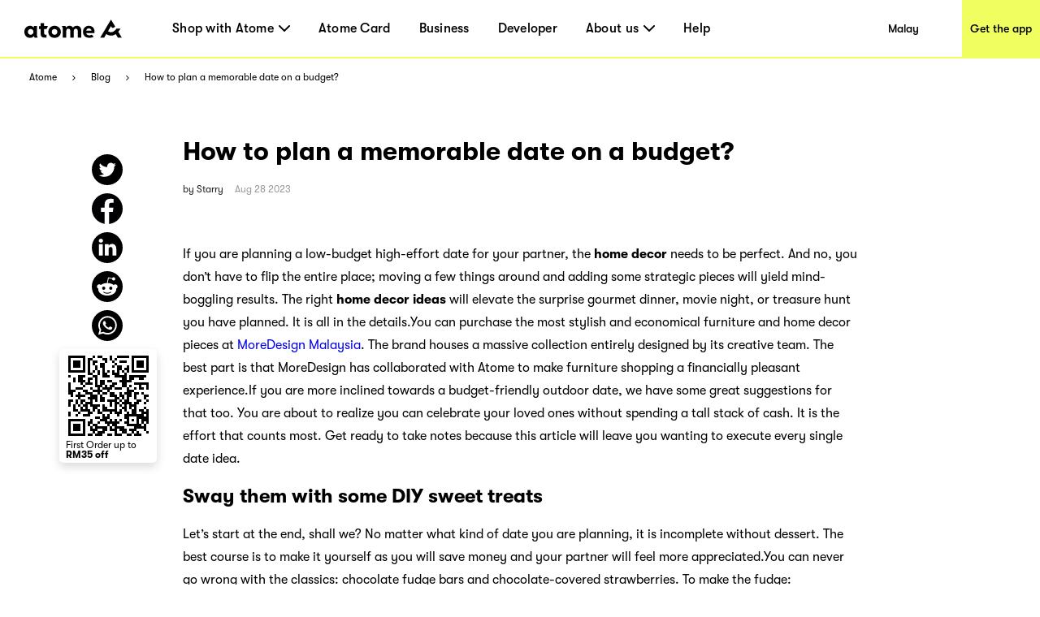

--- FILE ---
content_type: text/html; charset=utf-8
request_url: https://www.atome.my/en-my/blog/how-to-plan-a-memorable-date-on-a-budget?p=1
body_size: 107738
content:
<!DOCTYPE html><html lang="en-my"><head><title>How to plan a memorable date on a budget? - Pay Later Shopping Blog -Atome</title><link rel="preload" crossorigin="anonymous" href="/fonts/GT-Walsheim-Pro-Black.woff" as="font" type="font/woff"/><link rel="preload" crossorigin="anonymous" href="/fonts/GT-Walsheim-Pro-Bold.woff" as="font" type="font/woff"/><link rel="preload" crossorigin="anonymous" href="/fonts/GT-Walsheim-Pro-Regular.woff" as="font" type="font/woff"/><link rel="preload" crossorigin="anonymous" href="/fonts/GT-Walsheim-Pro-Medium.woff" as="font" type="font/woff"/><link rel="icon" href="/favicon.ico"/><meta charSet="utf-8"/><meta name="viewport" content="width=device-width, initial-scale=1.0"/><meta name="robots" content="index,follow"/><meta name="googlebot" content="index,follow"/><meta name="description" content="Home decor is key when planning a cozy at-home date for your significant other. Trust Atome to get everything done on a budget, from surprises to decor."/><meta name="twitter:card" content="summary_large_image"/><meta property="og:title" content="How to plan a memorable date on a budget? - Pay Later Shopping Blog -Atome"/><meta property="og:description" content="Home decor is key when planning a cozy at-home date for your significant other. Trust Atome to get everything done on a budget, from surprises to decor."/><meta property="og:url" content="https://www.atome.my/blog/how-to-plan-a-memorable-date-on-a-budget"/><meta property="og:type" content="website"/><meta property="og:image" content="https://blog.atome.my/wp-content/uploads/2023/08/chairs-gcc4ebf4ae_1280.jpg"/><meta property="og:image:alt" content="How to plan a memorable date on a budget? - Pay Later Shopping Blog -Atome"/><meta property="og:locale" content="en_MY"/><meta property="og:site_name" content="Atome - Time to own it."/><link rel="canonical" href="https://www.atome.my/blog/how-to-plan-a-memorable-date-on-a-budget"/><link rel="stylesheet" id="dashicons-css" href="https://c0.wp.com/c/5.7/wp-includes/css/dashicons.min.css" type="text/css" media="all"/><link rel="stylesheet" id="admin-bar-css" href="https://c0.wp.com/c/5.7/wp-includes/css/admin-bar.min.css" type="text/css" media="all"/><link rel="stylesheet" id="wp-block-library-css" href="https://blog.atome.my/wp-content/plugins/gutenberg/build/block-library/style.css?ver=10.3.1" type="text/css" media="all"/><link rel="stylesheet" id="jetpack-layout-grid-css" href="https://blog.atome.my/wp-content/plugins/layout-grid/style.css?ver=1612174154" type="text/css" media="all"/><link rel="stylesheet" id="coblocks-frontend-css" href="https://blog.atome.my/wp-content/plugins/coblocks/dist/coblocks-style.css?ver=d491038ff7d61a43598729a4c5ab5aae" type="text/css" media="all"/><link rel="stylesheet" id="wpcom-text-widget-styles-css" href="https://blog.atome.my/wp-content/mu-plugins/wpcomsh/vendor/automattic/text-media-widget-styles/css/widget-text.css?ver=20170607" type="text/css" media="all"/><link rel="stylesheet" id="buttons-css" href="https://c0.wp.com/c/5.7/wp-includes/css/buttons.min.css" type="text/css" media="all"/><link rel="stylesheet" id="mediaelement-css" href="https://c0.wp.com/c/5.7/wp-includes/js/mediaelement/mediaelementplayer-legacy.min.css" type="text/css" media="all"/><link rel="stylesheet" id="wp-mediaelement-css" href="https://c0.wp.com/c/5.7/wp-includes/js/mediaelement/wp-mediaelement.min.css" type="text/css" media="all"/><link rel="stylesheet" id="media-views-css" href="https://c0.wp.com/c/5.7/wp-includes/css/media-views.min.css" type="text/css" media="all"/><link rel="stylesheet" id="imgareaselect-css" href="https://c0.wp.com/c/5.7/wp-includes/js/imgareaselect/imgareaselect.css" type="text/css" media="all"/><link rel="stylesheet" id="a8c-wpcom-masterbar-css" href="https://s1.wp.com/wp-content/mu-plugins/admin-bar/wpcom-admin-bar.css?ver=9.5.2" type="text/css" media="all"/><link rel="stylesheet" id="a8c-wpcom-masterbar-overrides-css" href="https://s0.wp.com/wp-content/mu-plugins/admin-bar/masterbar-overrides/masterbar.css?ver=9.5.2" type="text/css" media="all"/><link rel="stylesheet" id="a8c_wpcom_css_override-css" href="https://c0.wp.com/p/jetpack/9.5.2/modules/masterbar/masterbar/overrides.css" type="text/css" media="all"/><link rel="stylesheet" id="noticons-css" href="//s0.wp.com/i/noticons/noticons.css?ver=20120621" type="text/css" media="all"/><link rel="stylesheet" id="social-logos-css" href="https://c0.wp.com/p/jetpack/9.5.2/_inc/social-logos/social-logos.min.css" type="text/css" media="all"/><link rel="stylesheet" id="jetpack_css-css" href="https://c0.wp.com/p/jetpack/9.5.2/css/jetpack.css" type="text/css" media="all"/><link rel="stylesheet" id="wpcom-notes-admin-bar-css" href="https://s0.wp.com/wp-content/mu-plugins/notes/admin-bar-v2.css?ver=9.5.2-202113" type="text/css" media="all"/><meta name="next-head-count" content="39"/><link rel="preload" href="/_next/static/css/f33ed48cbe55dc96.css" as="style"/><link rel="stylesheet" href="/_next/static/css/f33ed48cbe55dc96.css" data-n-g=""/><noscript data-n-css=""></noscript><script defer="" nomodule="" src="/_next/static/chunks/polyfills-c67a75d1b6f99dc8.js"></script><script src="/_next/static/chunks/webpack-46a29408da53f9f1.js" defer=""></script><script src="/_next/static/chunks/framework-ccefeefed51aaacb.js" defer=""></script><script src="/_next/static/chunks/main-6a0225a0c96d4ab1.js" defer=""></script><script src="/_next/static/chunks/pages/_app-c6c5cf60430b123c.js" defer=""></script><script src="/_next/static/chunks/6807-e63e3699b3c6ab80.js" defer=""></script><script src="/_next/static/chunks/1514-887ea0d11ff6f194.js" defer=""></script><script src="/_next/static/chunks/4581-72304e10a0cfde2a.js" defer=""></script><script src="/_next/static/chunks/9064-9a0365a4a2a142f0.js" defer=""></script><script src="/_next/static/chunks/4472-fea62674e91e1769.js" defer=""></script><script src="/_next/static/chunks/7122-a851de3219d1cf6f.js" defer=""></script><script src="/_next/static/chunks/6557-9b9c6d0ee9bf5082.js" defer=""></script><script src="/_next/static/chunks/8240-4fbaa776f0625b32.js" defer=""></script><script src="/_next/static/chunks/pages/blog/%5Bpost%5D-99c1578de7dc6a40.js" defer=""></script><script src="/_next/static/ygs1zUqfW54eCRlPePhaY/_buildManifest.js" defer=""></script><script src="/_next/static/ygs1zUqfW54eCRlPePhaY/_ssgManifest.js" defer=""></script><style data-styled="" data-styled-version="6.1.1">:root{--device-pixel-ratio:2;}/*!sc*/
.grecaptcha-badge{visibility:hidden;}/*!sc*/
data-styled.g6[id="sc-global-dkfcar1"]{content:"sc-global-dkfcar1,"}/*!sc*/
.fade-in-up{animation:gVxOjk 500ms;}/*!sc*/
.fade-in{animation:iHtkXv 500ms;}/*!sc*/
.slide-in-left{animation:gNRIfK 500ms;}/*!sc*/
.slide-in-right{animation:eGWCfH 500ms;}/*!sc*/
.fade-in-left{animation:unLAY 500ms;}/*!sc*/
.fade-in-right{animation:cNpEex 500ms;}/*!sc*/
.bounce-in-left{animation:bKPoJA 1250ms;}/*!sc*/
.bounce-in-right{animation:cDrjrY 1250ms;}/*!sc*/
data-styled.g7[id="sc-global-kDcgeL1"]{content:"sc-global-kDcgeL1,"}/*!sc*/
.eFuAcM.Toastify__toast-container{display:flex;justify-content:center;flex-direction:column;}/*!sc*/
.eFuAcM.Toastify__toast-container .Toastify__toast{max-width:91.46vw;position:relative;background:white;padding:20px;font-size:15px;border-radius:15px;margin:20px auto;width:fit-content;box-shadow:rgba(135,141,156,0.24) 0 20px 70px 0;box-sizing:border-box;}/*!sc*/
.eFuAcM.Toastify__toast-container .Toastify__toast .Toastify__toast-body{color:#141c30;font-weight:500;}/*!sc*/
data-styled.g9[id="sc-8a532912-0"]{content:"eFuAcM,"}/*!sc*/
.gXvyba .container-popup-mask{background:rgba(0,0,0,0.3);width:100vw!important;height:100vh;left:0px;top:0px;position:fixed;z-index:1000;}/*!sc*/
.gXvyba .dialog-full-popup:not(:last-child){opacity:0;}/*!sc*/
data-styled.g12[id="sc-5b885fcf-0"]{content:"gXvyba,"}/*!sc*/
.gRxIgn{display:none;margin-left:auto;height:30px;width:30px;box-sizing:border-box;flex-direction:column;justify-content:center;align-items:flex-end;position:relative;cursor:pointer;}/*!sc*/
@media only screen and (max-width:1000px){.gRxIgn{display:flex;}}/*!sc*/
.gRxIgn .nav-burger-line{position:relative;}/*!sc*/
.gRxIgn .nav-burger-line:after{content:'';position:absolute;height:2px;width:20px;transition:all 0.25s;right:2.5px;background-color:#000;}/*!sc*/
.gRxIgn .nav-burger-line:nth-child(1):after{top:-9px;}/*!sc*/
.gRxIgn .nav-burger-line:nth-child(2):after{top:0px;opacity:1;}/*!sc*/
.gRxIgn .nav-burger-line:nth-child(3):after{top:9px;}/*!sc*/
data-styled.g25[id="sc-3834e301-0"]{content:"gRxIgn,"}/*!sc*/
.iBa-Dct.iBa-Dct{display:flex;align-items:center;justify-content:center;height:36px;width:120px;}/*!sc*/
data-styled.g26[id="sc-ec6be60-0"]{content:"iBa-Dct,"}/*!sc*/
.iVFobo{visibility:hidden;position:absolute;top:70px;left:0px;z-index:1000;width:auto;height:auto;background:white;margin:0;display:flex;flex-direction:row;opacity:0;transform:scale(0.95) translateY(-10px);transition:all 0.2s ease-in-out;}/*!sc*/
@media only screen and (max-width:1000px){.iVFobo{display:none;}}/*!sc*/
data-styled.g30[id="sc-e3da30c5-0"]{content:"iVFobo,"}/*!sc*/
.driKLm{margin:0;color:#000000;font-weight:500;line-height:normal;font-size:29px;white-space:nowrap;}/*!sc*/
data-styled.g31[id="sc-498d05ee-0"]{content:"driKLm,"}/*!sc*/
.dtStpv{visibility:hidden;position:absolute;top:70px;left:0px;z-index:1000;height:428px;background:white;margin:0;display:flex;flex-direction:row;opacity:0;transform:scale(0.95) translateY(-10px);transition:all 0.2s ease-in-out;}/*!sc*/
@media only screen and (max-width:1000px){.dtStpv{display:none;}}/*!sc*/
.dtStpv .left-panel{display:block;height:100%;width:320px;padding:30px 42px;background-color:#e6e6de;box-sizing:border-box;background-image:url('/assets/common/top-navigation/nav-phone.png');background-size:auto;background-position:30px 150%;background-repeat:no-repeat;transition:background-position 0.2s ease-in-out;}/*!sc*/
.dtStpv .left-panel .sc-498d05ee-0{margin-bottom:15px;}/*!sc*/
.dtStpv .left-panel p{margin:0;color:#000000;font-weight:500;line-height:1.4;font-size:15px;}/*!sc*/
.dtStpv .left-panel:hover{background-position:30px 100%;text-decoration:underline;}/*!sc*/
.dtStpv .left-panel-th .line3,.dtStpv .left-panel-th .line4{font-family:GTWalsheimPro;font-size:16px;font-weight:400;line-height:21px;}/*!sc*/
.dtStpv .left-panel-th .line3{margin-top:5px;}/*!sc*/
.dtStpv .nav-browse{padding:30px 0 0 63px;height:100%;box-sizing:border-box;}/*!sc*/
.dtStpv .nav-browse .sc-498d05ee-0{height:51px;}/*!sc*/
.dtStpv .nav-browse ol{margin:0;padding:0;list-style:none;max-height:297px;overflow-y:auto;}/*!sc*/
.dtStpv .nav-browse ol li{display:block;position:relative;margin:0;margin-left:28px;padding:0;color:#000000;font-weight:500;line-height:1.88;font-size:16px;}/*!sc*/
.dtStpv .nav-browse ol li:hover::after{display:block;position:absolute;border-radius:100%;left:-28px;top:9px;content:'';width:10px;height:10px;background:#ff5844;}/*!sc*/
.dtStpv .brand-browse{padding:30px 50px 0 80px;}/*!sc*/
.dtStpv .brand-browse .sc-498d05ee-0{height:51px;}/*!sc*/
.dtStpv .brand-browse ol{margin:0;padding:0;width:260px;list-style:none;display:flex;flex-wrap:wrap;max-height:297px;overflow-y:auto;}/*!sc*/
.dtStpv .brand-browse ol li{display:block;margin:0;padding:0;}/*!sc*/
.dtStpv .brand-browse ol li:nth-child(odd){margin-right:45px;}/*!sc*/
.dtStpv .brand-browse ol li a{transition:transform 0.2s ease-in-out;}/*!sc*/
.dtStpv .brand-browse ol li a img{width:100px;height:56px;object-fit:contain;}/*!sc*/
.dtStpv .brand-browse ol li a:hover{transform:scale(0.9);}/*!sc*/
data-styled.g32[id="sc-498d05ee-1"]{content:"dtStpv,"}/*!sc*/
.czTBrM{padding:0;margin:0;margin-left:62px;height:100%;display:flex;list-style:none;flex:1;}/*!sc*/
@media only screen and (max-width:1000px){.czTBrM{display:none;}}/*!sc*/
.czTBrM >li{padding:0;margin:0;transition:all 0.25s;height:100%;cursor:pointer;display:flex;align-items:center;text-decoration:none;position:relative;}/*!sc*/
.czTBrM >li:not(:last-child){margin-right:35px;}/*!sc*/
.czTBrM >li .mouse-area{width:100%;height:100%;display:flex;align-items:center;justify-content:center;}/*!sc*/
.czTBrM >li .nav-arrow-down{margin-left:6px;width:14px;height:8px;}/*!sc*/
.czTBrM >li .menu-item{transition:all 0.2s ease-in-out;font-weight:500;text-decoration:none;font-family:inherit;font-size:16px;color:black;letter-spacing:0.26px;}/*!sc*/
.czTBrM >li .menu-item:hover{text-shadow:3px 3px 0 #f0ff5f;}/*!sc*/
data-styled.g33[id="sc-61c253be-0"]{content:"czTBrM,"}/*!sc*/
.lfgDaC{padding:10px;margin:0;list-style:none;}/*!sc*/
.lfgDaC >li{padding:0;margin:10px;transition:all 0.25s;cursor:pointer;display:flex;align-items:center;text-decoration:none;position:relative;width:max-content;min-width:80px;line-height:1.6em;}/*!sc*/
.lfgDaC >li:first-child{margin-top:0;}/*!sc*/
.lfgDaC >li:last-child{margin-bottom:0;}/*!sc*/
.lfgDaC >li .menu-item{transition:all 0.2s ease-in-out;font-weight:500;text-decoration:none;font-family:inherit;font-size:16px;color:black;letter-spacing:0.26px;text-shadow:none;}/*!sc*/
.lfgDaC >li .menu-item:hover{text-shadow:3px 3px 0 #f0ff5f;}/*!sc*/
data-styled.g34[id="sc-61c253be-1"]{content:"lfgDaC,"}/*!sc*/
.bJJUsD{padding:0 30px;position:fixed;background:white;height:73px;width:100%;z-index:999;top:0;left:0;border-bottom:solid 2px #f0ff5f;transition:all 0.25s;box-sizing:border-box;display:flex;align-items:center;justify-content:flex-start;height:72px;}/*!sc*/
@keyframes fadeInNav{from{opacity:0;transform:translateY(-6px);}to{opacity:1;transform:translateY(0);}}/*!sc*/
.bJJUsD .marquee{position:absolute;left:0;top:73px;width:100%;line-height:25px;font-size:15px;background-color:rgba(0,0,0,0.8);color:white;white-space:nowrap;overflow:hidden;box-sizing:border-box;}/*!sc*/
.bJJUsD .marquee p{display:inline-block;padding-left:100%;animation:marquee 30s linear infinite;}/*!sc*/
@media only screen and (max-width:1000px){.bJJUsD .marquee p{animation:marquee 15s linear infinite;}}/*!sc*/
@keyframes marquee{0%{transform:translate(0,0);}100%{transform:translate(-100%,0);}}/*!sc*/
.bJJUsD a{display:block;text-decoration:none;color:black;}/*!sc*/
.bJJUsD .campaign,.bJJUsD .nav-download{height:100%;display:flex;justify-content:center;align-items:center;font-weight:500;font-size:14px;color:black;transition:all 0.2s ease-in-out;}/*!sc*/
@media only screen and (max-width:1000px){.bJJUsD .campaign,.bJJUsD .nav-download{display:none;}}/*!sc*/
.bJJUsD .campaign{margin-left:auto;width:144px;background:white;}/*!sc*/
.bJJUsD .campaign:hover{text-shadow:3px 3px 0 #f0ff5f;}/*!sc*/
.bJJUsD .nav-download{margin-left:auto;margin-right:-30px;padding-left:10px;padding-right:10px;background:#f0ff5f;}/*!sc*/
.bJJUsD .nav-download:hover{background:black;color:#f0ff5f;}/*!sc*/
.bJJUsD .right-search-pc{height:100%;display:flex;justify-content:center;align-items:center;}/*!sc*/
.bJJUsD .right-mobile{position:static;margin-left:auto;display:flex;justify-content:center;align-items:flex-end;height:100%;}/*!sc*/
.bJJUsD .right-mobile .right-search-icon-mobile{height:100%;margin-right:16px;}/*!sc*/
.bJJUsD .mobile-nav-search{display:flex;justify-content:flex-start;align-items:center;width:100%;animation:fadeInNav 0.2s ease;}/*!sc*/
.bJJUsD .mobile-nav-search .back-icon{width:13px;height:22px;margin-right:14px;}/*!sc*/
.bJJUsD .mobile-nav-search .back-icon img{font-weight:700;}/*!sc*/
.bJJUsD .mobile-nav-search .right-search-mobile{width:90%;}/*!sc*/
.bJJUsD .mobile-nav-default{animation:fadeInNav 0.2s ease;display:flex;align-items:center;width:100%;}/*!sc*/
data-styled.g36[id="sc-baa21d73-0"]{content:"bJJUsD,"}/*!sc*/
.fGZyiz{position:relative;}/*!sc*/
.fGZyiz .loc{font-size:18px;line-height:30px;color:#f0ff5f;font-weight:700;}/*!sc*/
.fGZyiz .select{width:246px;height:46px;background:#ffffff;border-radius:10px;margin-top:6px;padding:8px 20px;display:flex;justify-content:space-between;align-items:center;cursor:pointer;}/*!sc*/
@media only screen and (max-width:1000px){.fGZyiz .select{width:220px;}}/*!sc*/
.fGZyiz .select span{font-size:16px;line-height:30px;}/*!sc*/
.fGZyiz .select img{width:14px;height:8px;}/*!sc*/
.fGZyiz .expand{position:absolute;background:#ffffff;width:246px;height:160px;border-radius:10px;overflow:scroll;z-index:100;}/*!sc*/
@media only screen and (max-width:1000px){.fGZyiz .expand{width:220px;}}/*!sc*/
.fGZyiz .expand::-webkit-scrollbar{display:none;}/*!sc*/
.fGZyiz .expand a{width:100%;height:39px;padding:5px 20px;display:flex;align-items:center;cursor:pointer;color:#141c30;}/*!sc*/
.fGZyiz .expand a:hover,.fGZyiz .expand a:visited{color:#141c30;background:#e6e6de;}/*!sc*/
.fGZyiz .social-link{width:246px;display:flex;justify-content:space-between;margin-top:45px;}/*!sc*/
@media only screen and (max-width:1000px){.fGZyiz .social-link{width:220px;}}/*!sc*/
data-styled.g37[id="sc-686dd507-0"]{content:"fGZyiz,"}/*!sc*/
.QqCzb{position:relative;box-shadow:0 0 30px 0 rgba(0,0,0,0.2);}/*!sc*/
.QqCzb .loading{position:absolute;left:0;top:0;width:100%;height:100%;display:flex;align-items:center;justify-content:center;}/*!sc*/
.QqCzb #qr-canvas{width:100px;height:100px;overflow:hidden;}/*!sc*/
data-styled.g41[id="sc-bd57d01e-0"]{content:"QqCzb,"}/*!sc*/
.iizAar{display:flex;flex-direction:column;justify-content:flex-start;align-items:center;padding:10px;padding:0;}/*!sc*/
.iizAar .image-qr{box-shadow:none;}/*!sc*/
.iizAar .download-atome{font-size:11px;line-height:12px;font-weight:700;max-width:110px;padding:0 0px 6px;}/*!sc*/
.iizAar .bottom{max-width:110px;color:#000;font-size:12px;line-height:12px;margin-top:4px;display:inline-block;margin-left:4px;font-weight:400;padding:0 0 2px;}/*!sc*/
data-styled.g42[id="sc-cddd0c5b-0"]{content:"iizAar,"}/*!sc*/
.gGYTtY{position:fixed;margin-left:-9.5rem;top:430px;z-index:2;padding:8px 2px 2px 4px;background-color:#fff;border-radius:5px;box-shadow:0px 5px 12px 0px #00000026;z-index:100000;}/*!sc*/
data-styled.g45[id="sc-1625afc2-2"]{content:"gGYTtY,"}/*!sc*/
@media only screen and (min-width:1000px){.htPhit{max-width:1440px;background:#3e3e3e;margin:0 auto;}.htPhit .links-part{padding:57px 80px 80px 80px;}.htPhit .links-part .links{display:flex;justify-content:flex-start;}.htPhit .links-part .links .link-right{display:flex;justify-content:space-between;}.htPhit .links-part .links .location{margin-right:213px;}.htPhit .links-part .links .link{display:flex;justify-content:space-around;}.htPhit .links-part .links .link .title{font-size:18px;font-weight:700;line-height:30px;color:#f0ff5f;margin-bottom:15px;}.htPhit .links-part .links ol{min-width:142px;display:block;list-style:none;margin:0;padding:0;}.htPhit .links-part .links ol:not(:last-child){margin-right:60px;}.htPhit .links-part .links ol li,.htPhit .links-part .links ol li>a{padding:0;margin:0;font-family:GTWalsheimPro;font-size:18px;font-weight:500;line-height:1.67;letter-spacing:normal;color:#ffffff;}.htPhit .links-part .links p,.htPhit .links-part .links p>a{margin-left:80px;font-family:GTWalsheimPro;font-size:18px;font-weight:500;line-height:1.67;color:#f0ff5f;}.htPhit .links-part .links p{font-weight:700;}.htPhit .links-part .links p>a{margin-left:0px;color:#fff;}.htPhit .links-part .links .email{color:#fff;}.htPhit .downloads{padding:34px 60px 45px 80px;background:#000000;display:flex;justify-content:flex-start;align-items:center!important;}.htPhit .downloads .filler{height:10px;}.htPhit .downloads .left{flex:1;}.htPhit .downloads .left .link-list{display:flex;}.htPhit .downloads .left .link-list .download-link{display:block;width:70px;height:24px;margin-bottom:5px;margin-right:16px;position:relative;}.htPhit .downloads .left .link-list .download-link:last-child{margin-bottom:0px;margin-right:0px;}.htPhit .downloads .left .link-list .download-link img{width:100%;height:100%;object-fit:contain;}.htPhit .downloads .left .link-list .download-link .qr-code{position:absolute;top:40px;left:30px;z-index:9;border-radius:8px;overflow:hidden;background-color:#fff;display:none;}.htPhit .downloads .left .link-list .download-link:hover .qr-code{display:block;}.htPhit .downloads .left .link-list .download-link-msi{width:111px;height:35px;margin-right:4px;}.htPhit .downloads .right-out{flex:2;display:flex;}.htPhit .downloads .all-right{color:#fff;font-size:14px;font-weight:700;line-height:14px;margin-top:61px;}.htPhit .downloads .all-right-trustmark{font-size:12px;margin-top:41px;}.htPhit .downloads .all-right-trustmark .turstmark{display:flex;font-family:GTWalsheimPro;font-size:13px;font-weight:400;line-height:14px;margin-bottom:8px;}.htPhit .downloads .all-right-trustmark .turstmark img{margin-right:4px;width:15px;height:15px;}.htPhit .downloads .all-right-out{margin-top:0px;}.htPhit .downloads .right{color:#ffffff;display:flex;flex:1;flex-direction:column;justify-content:space-between;}.htPhit .downloads .right .title{font-size:12px;line-height:14px;font-weight:700;opacity:0.5;margin-bottom:4px;}.htPhit .downloads .right .title.large{font-size:14px;margin-bottom:10px;}.htPhit .downloads .right .detail{font-size:14px;font-weight:400;line-height:17px;max-width:80%;}.htPhit .downloads .right .tips{font-family:GTWalsheimPro;font-size:10px;font-style:italic;font-weight:300;line-height:11px;color:#ffffff80;opacity:0.5;}.htPhit .downloads .right-detail1,.htPhit .downloads .right-detail2{margin-right:60px;color:#ffffff;display:flex;flex-direction:column;justify-content:space-between;min-height:107px;}.htPhit .downloads .right-detail1 .top,.htPhit .downloads .right-detail2 .top{margin-bottom:20px;}.htPhit .downloads .right-detail1 .item,.htPhit .downloads .right-detail2 .item{display:flex;flex-direction:column;justify-content:space-between;margin-bottom:20px;}.htPhit .downloads .right-detail1 .item:last-child,.htPhit .downloads .right-detail2 .item:last-child{margin-bottom:0px;}.htPhit .downloads .right-detail1 span,.htPhit .downloads .right-detail2 span{display:inline-block;min-width:279px;font-weight:500;font-size:12px;line-height:17px;color:#ffffff;opacity:0.5;margin-bottom:4px;}.htPhit .downloads .right-detail1 p,.htPhit .downloads .right-detail2 p{min-width:279px;margin-bottom:20px;font-weight:400;font-size:14px;line-height:17px;}.htPhit .downloads .right-detail1 p:last-child,.htPhit .downloads .right-detail2 p:last-child{margin-bottom:0px;}.htPhit .downloads .right-detail1{max-width:323px;}.htPhit .downloads .right-detail1-1{margin-left:-120px;max-width:100px;}.htPhit .downloads .right-detail2{margin-right:0px;}.htPhit .downloads .right-detail-th{font-family:GTWalsheimPro;font-weight:700;font-size:12px;line-height:14px;}.htPhit .downloads .my-all-right{margin-top:0px;}.htPhit .downloads .right-out-my{display:flex;justify-content:space-between;}.htPhit .downloads .right-out-my .right-detail2-my{min-height:0px;margin-left:160px;}.htPhit .downloads-my{align-items:flex-start!important;}}/*!sc*/
@media only screen and (max-width:1000px){.htPhit{background:#3e3e3e;}.htPhit .links{padding:35px 55px 20px 55px;}.htPhit .links .link{padding-top:21px;}.htPhit .links .link .title{font-size:18px;font-weight:700;line-height:30px;color:#f0ff5f;margin-bottom:10px;margin-top:24px;}.htPhit .links ol{display:block;list-style:none;margin:0;padding:0;}.htPhit .links ol:first-child{margin-top:0px;}.htPhit .links ol li,.htPhit .links ol li>a{padding:0;margin:0;font-family:GTWalsheimPro;font-size:18px;font-weight:500;line-height:30px;letter-spacing:normal;color:#ffffff;}.htPhit .links p,.htPhit .links p>a{margin:0;margin-top:40px;font-family:GTWalsheimPro;font-size:18px;font-weight:500;line-height:1.67;color:#f0ff5f;}.htPhit .links p{font-weight:700;line-height:normal;}.htPhit .links .email{color:#fff;}.htPhit .downloads{display:flex;padding-top:40px;}.htPhit .downloads .full-width{width:100%;}.htPhit .downloads .get-the-app{padding:0px 55px 60px 55px;}.htPhit .downloads .download-link{display:block;width:143px;height:50px;margin-right:6px;position:relative;}.htPhit .downloads .download-link img{width:100%;height:100%;object-fit:contain;}.htPhit .downloads .download-link .qr-code{display:none;position:absolute;top:40px;left:30px;z-index:9;border-radius:8px;overflow:hidden;background-color:#fff;opacity:0;}.htPhit .downloads .download-link:hover .qr-code{opacity:1;}.htPhit .downloads .right{padding:60px 55px;padding-bottom:0;background:#000;width:100%;color:#ffffff;}.htPhit .downloads .right .top{margin-bottom:20px;}.htPhit .downloads .right .title{font-size:12px;line-height:14px;font-weight:700;opacity:0.5;margin-bottom:4px;}.htPhit .downloads .right .title.large{font-size:14px;margin-bottom:10px;}.htPhit .downloads .right .detail{font-size:14px;font-weight:400;line-height:18px;max-width:250px;}.htPhit .downloads .right .tips{margin-top:25px;font-family:GTWalsheimPro;font-size:10px;font-style:italic;font-weight:300;line-height:11px;color:#ffffff80;opacity:0.5;}.htPhit .downloads .right .all-right{font-size:14px;font-weight:700;line-height:18px;}.htPhit .downloads .right .all-right-trustmark .turstmark{display:flex;font-family:GTWalsheimPro;font-size:15px;font-weight:400;line-height:17px;padding-bottom:8px;}.htPhit .downloads .right .all-right-trustmark .turstmark img{margin-right:5px;}.htPhit .downloads .right-all-right{padding-top:45px;padding-bottom:45px;}.htPhit .downloads .right-detail{padding:60px 55px 0;background:#000;width:100%;color:#ffffff;}.htPhit .downloads .right-detail .item{margin-bottom:20px;}.htPhit .downloads .right-detail .item:last-child{margin-bottom:0px;}.htPhit .downloads .right-detail p{margin-bottom:14px;}.htPhit .downloads .right-detail p:last-child{margin-bottom:0px;}.htPhit .downloads .right-detail span{display:inline-block;width:100%;font-weight:400;font-size:13px;line-height:14px;color:#ffffff;opacity:0.5;margin-bottom:4px;}.htPhit .downloads .right-detail-th{font-family:GTWalsheimPro;font-weight:700;font-size:14px;line-height:18px;}}/*!sc*/
data-styled.g46[id="sc-af7ea3a0-0"]{content:"htPhit,"}/*!sc*/
@keyframes gVxOjk{from{opacity:0;transform:translate3d(0, 50px, 0);}to{opacity:1;transform:none;}}/*!sc*/
data-styled.g60[id="sc-keyframes-gVxOjk"]{content:"gVxOjk,"}/*!sc*/
@keyframes iHtkXv{from{opacity:0;}to{opacity:1;}}/*!sc*/
data-styled.g61[id="sc-keyframes-iHtkXv"]{content:"iHtkXv,"}/*!sc*/
@keyframes gNRIfK{from{transform:translate3d(-100%, 0, 0);visibility:visible;}to{transform:translate3d(0, 0, 0);}}/*!sc*/
data-styled.g62[id="sc-keyframes-gNRIfK"]{content:"gNRIfK,"}/*!sc*/
@keyframes eGWCfH{from{transform:translate3d(100%, 0, 0);visibility:visible;}to{transform:translate3d(0, 0, 0);}}/*!sc*/
data-styled.g63[id="sc-keyframes-eGWCfH"]{content:"eGWCfH,"}/*!sc*/
@keyframes unLAY{from{opacity:0;transform:translate3d(-100%, 0, 0);}to{opacity:1;transform:none;}}/*!sc*/
data-styled.g64[id="sc-keyframes-unLAY"]{content:"unLAY,"}/*!sc*/
@keyframes cNpEex{from{opacity:0;transform:translate3d(100%, 0, 0);}to{opacity:1;transform:none;}}/*!sc*/
data-styled.g65[id="sc-keyframes-cNpEex"]{content:"cNpEex,"}/*!sc*/
@keyframes bKPoJA{from{animation-timing-function:cubic-bezier(0.215, 0.61, 0.355, 1);}0%{opacity:0;transform:translate3d(-3000px, 0, 0);}60%{animation-timing-function:cubic-bezier(0.215, 0.61, 0.355, 1);opacity:1;transform:translate3d(25px, 0, 0);}75%{animation-timing-function:cubic-bezier(0.215, 0.61, 0.355, 1);transform:translate3d(-10px, 0, 0);}90%{animation-timing-function:cubic-bezier(0.215, 0.61, 0.355, 1);transform:translate3d(5px, 0, 0);}to{animation-timing-function:cubic-bezier(0.215, 0.61, 0.355, 1);transform:none;}}/*!sc*/
data-styled.g66[id="sc-keyframes-bKPoJA"]{content:"bKPoJA,"}/*!sc*/
@keyframes cDrjrY{from{animation-timing-function:cubic-bezier(0.215, 0.61, 0.355, 1);}0%{opacity:0;transform:translate3d(3000px, 0, 0);}60%{animation-timing-function:cubic-bezier(0.215, 0.61, 0.355, 1);opacity:1;transform:translate3d(-25px, 0, 0);}75%{animation-timing-function:cubic-bezier(0.215, 0.61, 0.355, 1);transform:translate3d(10px, 0, 0);}90%{animation-timing-function:cubic-bezier(0.215, 0.61, 0.355, 1);transform:translate3d(-5px, 0, 0);}to{animation-timing-function:cubic-bezier(0.215, 0.61, 0.355, 1);transform:none;}}/*!sc*/
data-styled.g67[id="sc-keyframes-cDrjrY"]{content:"cDrjrY,"}/*!sc*/
.ktOqDg .breadcrumb{padding:0 36px;margin:0;height:45px;display:flex;align-items:center;background-color:#fff;list-style-type:none;}/*!sc*/
.ktOqDg .breadcrumb .breadcrumb-item{display:flex;align-items:center;font-size:12px;}/*!sc*/
.ktOqDg .breadcrumb .breadcrumb-item img{height:6px;width:10px;margin:0 16px;}/*!sc*/
.ktOqDg .breadcrumb .breadcrumb-item a{color:#000000;}/*!sc*/
data-styled.g101[id="sc-e501283b-0"]{content:"ktOqDg,"}/*!sc*/
.gKTFYW{overflow-x:hidden;padding-top:73px;}/*!sc*/
.gKTFYW table,.gKTFYW th,.gKTFYW td{border:1px solid black;}/*!sc*/
.gKTFYW th,.gKTFYW td{padding:5px;}/*!sc*/
.gKTFYW table{border-collapse:collapse;}/*!sc*/
.gKTFYW .sd-sharing-enabled{display:none;}/*!sc*/
.gKTFYW main{margin:0 auto;padding:30px;max-width:890px;}/*!sc*/
@media only screen and (max-width:1000px){.gKTFYW main{padding:15px;}}/*!sc*/
.gKTFYW main .row-line{display:flex;margin-top:15px;margin-bottom:15px;font-size:12px;}/*!sc*/
.gKTFYW main .row-line .post-time{color:#999;}/*!sc*/
.gKTFYW main .row-line .post-user{margin-right:14px;}/*!sc*/
.gKTFYW main .row-line .post-user a{color:#222;}/*!sc*/
.gKTFYW main .category{display:block;color:#666666;margin:10px 0;text-transform:uppercase;}/*!sc*/
.gKTFYW main .blog-featured-media{margin:20px 0;width:100%;}/*!sc*/
.gKTFYW main article{margin:0 auto;}/*!sc*/
.gKTFYW main article h1{margin:15px 0;}/*!sc*/
.gKTFYW main article h2,.gKTFYW main article h3,.gKTFYW main article h4,.gKTFYW main article h5{margin:0.8em 0;}/*!sc*/
.gKTFYW main article p{line-height:28px;margin:0 0 18px 0;}/*!sc*/
.gKTFYW main .post-by{font-size:14px;line-height:14px;margin:24px 0 2px;font-weight:bold;}/*!sc*/
.gKTFYW main .post-by a{color:#222;}/*!sc*/
.gKTFYW main .next-page{margin-top:20px;display:flex;flex-direction:column;}/*!sc*/
.gKTFYW main .next-page .item{margin-top:10px;}/*!sc*/
.gKTFYW main .share-area{margin-top:30px;}/*!sc*/
@media only screen and (min-width:1000px){.gKTFYW main .share-area{position:fixed;margin-left:-7rem;top:160px;z-index:2;}}/*!sc*/
.gKTFYW main .share-area .sd-title{margin:0 0 12px;}/*!sc*/
.gKTFYW main .share-area .sd-content .item{width:38px;height:38px;margin-bottom:10px;}/*!sc*/
@media only screen and (max-width:1000px){.gKTFYW main .share-area .sd-content .item{margin-right:6px;width:32px;height:32px;}}/*!sc*/
@media only screen and (max-width:1000px){.gKTFYW main .share-area .sd-content{display:flex;margin-right:6px;}}/*!sc*/
.gKTFYW main .tags-area{margin-top:28px;}/*!sc*/
.gKTFYW main .tags-area .tags-links{margin-top:8px;}/*!sc*/
.gKTFYW main .tags-area .tags-links .tag{background:#fafafa;color:rgb(0,0,238);text-transform:uppercase;padding:8px 10px;font-size:11px;margin-right:10px;transition:all 0.1s;line-height:18px;}/*!sc*/
.gKTFYW main .tags-area .tags-links .tag:hover{text-decoration:none;}/*!sc*/
.gKTFYW main .related{margin:30px 0;}/*!sc*/
.gKTFYW main .related .blog-related-articles{overflow:hidden;display:flex;justify-content:space-between;}/*!sc*/
@media only screen and (max-width:1000px){.gKTFYW main .related .blog-related-articles{display:block;margin-bottom:30px;}}/*!sc*/
.gKTFYW main .related .blog-related-articles .blog-related-wrapper{width:30%;display:block;color:initial;margin:10px 0;height:410px;}/*!sc*/
@media only screen and (max-width:1000px){.gKTFYW main .related .blog-related-articles .blog-related-wrapper{width:100%;margin-bottom:30px;height:auto;}}/*!sc*/
@media only screen and (min-width:1000px){.gKTFYW main .related .blog-related-articles .blog-related-wrapper .related-img{height:200px;width:auto;}}/*!sc*/
.gKTFYW main .related .blog-related-articles .blog-related-wrapper img{margin:10px 0;width:100%;object-fit:cover;}/*!sc*/
.gKTFYW main .related .blog-related-articles .blog-related-wrapper h3{text-overflow:ellipsis;display:-webkit-box;-webkit-line-clamp:2;-webkit-box-orient:vertical;overflow:hidden;}/*!sc*/
.gKTFYW main .related .blog-related-articles .blog-related-wrapper .post-time{margin-top:6px;}/*!sc*/
data-styled.g114[id="sc-d006ec5e-0"]{content:"gKTFYW,"}/*!sc*/
</style></head><body><div id="__next"><div class="sc-d006ec5e-0 gKTFYW"><nav class="sc-baa21d73-0 bJJUsD"><a class="sc-ec6be60-0 iBa-Dct" href="/en-my"><img alt="Atome | Buy Now Pay Later Malaysia" loading="lazy" width="120" height="23" decoding="async" data-nimg="1" style="color:transparent" src="/logo.svg"/></a><ol class="sc-61c253be-0 czTBrM"><li><div class="mouse-area"><div class="menu-item">Shop with Atome</div><img width="14px" height="8px" alt="Shop with Atome" class="nav-arrow-down" src="/assets/common/top-navigation/arrow-down.svg"/></div><div class="sc-498d05ee-1 dtStpv"><a class="left-panel" href="/en-my/how-it-works"><div class="sc-498d05ee-0 driKLm">How it works</div><p>3 easy payments.</p><p></p></a><div class="nav-browse"><div class="sc-498d05ee-0 driKLm">Browse stores</div><ol><li><a href="/en-my/paylater-stores/allstore">All Stores</a></li><li><a href="/en-my/paylater-stores/featured">Featured</a></li><li><a href="/en-my/paylater-stores/women">Women</a></li><li><a href="/en-my/paylater-stores/beauty">Beauty</a></li><li><a href="/en-my/paylater-stores/men">Men</a></li><li><a href="/en-my/paylater-stores/babyandkids">Baby &amp; Kids</a></li><li><a href="/en-my/paylater-stores/home">Home</a></li><li><a href="/en-my/paylater-stores/electronics">Electronics</a></li><li><a href="/en-my/paylater-stores/travel">Travel</a></li><li><a href="/en-my/paylater-stores/sportsoutdoor">Sports &amp; Outdoor</a></li><li><a href="/en-my/paylater-stores/health">Health</a></li><li><a href="/en-my/paylater-stores/lifestyle">Lifestyle</a></li><li><a href="/en-my/paylater-stores/foodanddrinks">Food &amp; Drinks</a></li></ol></div><div class="brand-browse"><div class="sc-498d05ee-0 driKLm">Top Brands</div><ol><li><a href="https://www.atome.my/en-my/paylater-merchants/zalora"><div class="lazyload-wrapper "><div class="lazyload-placeholder"></div></div></a></li><li><a href="https://www.atome.my/paylater-merchants/shein"><div class="lazyload-wrapper "><div class="lazyload-placeholder"></div></div></a></li><li><a href="https://www.atome.my/paylater-merchants/agoda"><div class="lazyload-wrapper "><div class="lazyload-placeholder"></div></div></a></li><li><a href="https://www.atome.my/en-my/paylater-merchants/temu?r=allstore"><div class="lazyload-wrapper "><div class="lazyload-placeholder"></div></div></a></li><li><a href="https://www.atome.my/paylater-merchants/6ixty8ight"><div class="lazyload-wrapper "><div class="lazyload-placeholder"></div></div></a></li><li><a href="https://www.atome.my/paylater-merchants/club-21"><div class="lazyload-wrapper "><div class="lazyload-placeholder"></div></div></a></li><li><a href="https://www.atome.my/paylater-merchants/sephora"><div class="lazyload-wrapper "><div class="lazyload-placeholder"></div></div></a></li><li><a href="https://www.atome.my/paylater-merchants/machines"><div class="lazyload-wrapper "><div class="lazyload-placeholder"></div></div></a></li><li><a href="https://www.atome.my/paylater-merchants/charles-keith"><div class="lazyload-wrapper "><div class="lazyload-placeholder"></div></div></a></li><li><a href="https://www.atome.my/paylater-merchants/duck"><div class="lazyload-wrapper "><div class="lazyload-placeholder"></div></div></a></li></ol></div></div></li><li><a class="menu-item" href="/en-my/atome-card">Atome Card</a></li><li><a class="menu-item" href="/en-my/business">Business</a></li><li><a class="menu-item" href="https://partner.apaylater.com/">Developer</a></li><li><div class="mouse-area"><div class="menu-item">About us</div><img width="14px" height="8px" alt="About us" class="nav-arrow-down" src="/assets/common/top-navigation/arrow-down.svg"/></div><div class="sc-e3da30c5-0 iVFobo"><ol class="sc-61c253be-1 lfgDaC"><li><a class="menu-item" href="/en-my/our-story">Our Story</a></li><li><a class="menu-item" href="/en-my/blog">Blog</a></li><li><a class="menu-item" href="/en-my/news">News</a></li></ol></div></li><li><a class="menu-item" href="https://help.atome.my/hc/en-my">Help</a></li></ol><div class="right-search-pc"></div><a class="campaign" href="/blog/how-to-plan-a-memorable-date-on-a-budget">Malay</a><a class="nav-download" href="/en-my/get-the-app">Get the app</a><div class="sc-3834e301-0 gRxIgn nav-burger"><div class="nav-burger-line"></div><div class="nav-burger-line"></div><div class="nav-burger-line"></div></div></nav><nav aria-label="breadcrumbs" class="sc-e501283b-0 ktOqDg"><ul class="breadcrumb"></ul></nav><main><h1>How to plan a memorable date on a budget?</h1><div class="row-line"><p class="post-user"><a href="/en-my/authors/starry1989/1">by<!-- --> <!-- -->Starry</a></p><p class="post-time">Aug 28 2023</p></div><img class="blog-featured-media" srcSet="https://blog.atome.my/wp-content/uploads/2023/08/chairs-gcc4ebf4ae_1280.jpg"/><article>
<p>If you are planning a low-budget high-effort date for your partner, the <strong>home decor</strong> needs to be perfect. And no, you don’t have to flip the entire place; moving a few things around and adding some strategic pieces will yield mind-boggling results. The right <strong>home decor ideas</strong> will elevate the surprise gourmet dinner, movie night, or treasure hunt you have planned. It is all in the details.You can purchase the most stylish and economical furniture and home decor pieces at <a title="" class="aalmanual" target="_blank"   href="https://www.atome.my/en-my/blog/how-to-plan-a-memorable-date-on-a-budget?p=1">MoreDesign Malaysia</a>. The brand houses a massive collection entirely designed by its creative team. The best part is that MoreDesign has collaborated with Atome to make furniture shopping a financially pleasant experience.If you are more inclined towards a budget-friendly outdoor date, we have some great suggestions for that too. You are about to realize you can celebrate your loved ones without spending a tall stack of cash. It is the effort that counts most. Get ready to take notes because this article will leave you wanting to execute every single date idea.</p>



<h2 class="wp-block-heading">Sway them with some DIY sweet treats</h2>



<p>Let’s start at the end, shall we? No matter what kind of date you are planning, it is incomplete without dessert. The best course is to make it yourself as you will save money and your partner will feel more appreciated.You can never go wrong with the classics: chocolate fudge bars and chocolate-covered strawberries. To make the fudge:</p>



<ol class="wp-block-list" start="1">
<li>Combine chopped dark chocolate and sweetened condensed milk in a pan and stir them on a medium flame until a homogeneous mixture forms.</li>



<li>Mix in pieces of their favorite chocolate, chocolate chips, and marshmallows to jazz it up.</li>



<li>Pour the batter into a greased and parchment-paper-lined pan, then place it in the fridge until set.</li>



<li>Cut into small squares and dust with cocoa powder before serving.</li>
</ol>



<p>Here’s a different take on the traditional chocolate-covered strawberries:</p>



<ol class="wp-block-list" start="1">
<li>Wash and chop fresh strawberries into small pieces and mix with Greek yogurt and honey.</li>



<li>Place spoonfuls of the mix on a lined tray and put it in the refrigerator.</li>



<li>Once frozen, coat them in melted semi-sweet dark chocolate and freeze them again.</li>
</ol>



<p>When it is time to bring out the dessert, it is crucial that you do it right. Your hard work deserves beautiful plates! <a title="" class="aalmanual" target="_blank"   href="https://www.atome.my/paylater-merchants/mkny">MKNY Malaysia</a> is a USA-based company that serves as your personal shopper. They deal in a variety of authentic products, including top-of-the-line kitchenware from different brands. You can visit their website and place an order for your favorite set of plates like the Le Creuset Paris Collection and the Le Creuset Autumn Collection. MKNY Malaysia offers unbeatable product deals and prices, and they ship weekly to Malaysia.</p>



<h2 class="wp-block-heading">Embark on a supermarket date</h2>



<p>Don’t judge an idea by its name! This date at the supermarket will be nothing short of delightful. The concept is that you two go to your favorite store, and each picks an item from different categories they think the other will love. You can put together a fun list of categories, such as favorite snack, favorite drink, favorite chocolate, something in your favorite color, something that you have wanted for a long time, a clothing item they think you would look good in, silly phone cases, a pair of slippers for the house, a flower that reminds them of you, or a book they think you should read. There are so many different things that you can go with! You can make it more fun by setting a budget limit, and whoever spends the least wins. Cap the night with a movie marathon and unpack the things you two got each other. It will become one of the most memorable days you two have spent together.</p>



<h2 class="wp-block-heading">How about an elaborate photoshoot?</h2>



<p>Realize both of your dreams by having a magical photoshoot at home. Visit nearby thrift stores to put together a cute wardrobe for the two of you. Use plain white sheets for the background, or you can have it in the backyard and catch that golden hour. For props, You can check out thrift shops and utilize whatever is available at home. You can also shop for some fabulous budget-friendly home decor pieces at MoreDesign. As opposed to hiring a photographer, you can rent a tripod and digital camera and have fun while figuring out the best angles, lighting, and exposure together. When it is time to frame the pictures visit MoreDesign’s website to shop from a wonderful collection of photo frames and decorate the walls of your home with some of the best memories.</p>



<h2 class="wp-block-heading">Plan memorable dates with Atome</h2>



<p>Dates can range from high-end to cozy at-home affairs as long as you put love and effort into the planning, and <a href="https://www.atome.my/">Atome</a> can help you with that.Atome works with international and Malaysian brands of all kinds, like clothing, jewelry, sports, toys, furniture, travel, food, skincare, makeup, etc. Furthermore, you can use <a title="" class="aalmanual" target="_blank"   href="https://www.atome.my/get-the-app">the app</a> to shop in-store and online.Download Atome’s free app right now! You can find it on your phone’s app store or the official website (<a href="https://www.atome.my/get-the-app">get it here</a>). It has a user-friendly interface to ensure that users get the hang of it easily.</p>


<div class="wp-block-image">
<figure class="aligncenter size-full"><img decoding="async" width="180" height="180" src="https://blog.atome.my/wp-content/uploads/2024/01/qr-code.png" alt="First Order Up To RM15 Off! Download Atome!" class="wp-image-7371" srcset="https://blog.atome.my/wp-content/uploads/2024/01/qr-code.png 180w, https://blog.atome.my/wp-content/uploads/2024/01/qr-code-150x150.png?crop=1 150w" sizes="(max-width: 180px) 100vw, 180px" /><figcaption class="wp-element-caption">First Order Up To RM15 Off! 
Download Atome!</figcaption></figure>
</div>


<h3 class="wp-block-heading">Shop in-store with Atome</h3>



<ol class="wp-block-list" start="1">
<li>Scan Atome’s QR code at the checkout counter.</li>



<li>Log into your account or make a new one.</li>



<li>Enter the amount spent.</li>



<li>Make the first payment so you can take all the goodies home.</li>



<li>Trust the app to take care of the due payments when the date arrives; it automatically charges them to your bank card.</li>



<li>Use the app to keep track of all your payments.</li>
</ol>



<p>There is no denying the fact that It has become quite difficult to plan dates and buy presents in this economy. But, since they are important to keep romance alive, we have found several ways to keep your partner happy without breaking the bank. Along with planning low-budget high-effort dates, you can sign up with Atome for economical shopping experiences. It will come in handy when planning dates, going out, buying presents, booking trips and more.</p>
</article><section class="tags-area"><p>Main keywords of the article:</p><div class="tags-links"><a href="/resource/home-decor/page/1" class="tag">home decor</a><a href="/resource/dating/page/1" class="tag">dating</a><a href="/resource/moredesign/page/1" class="tag">MoreDesign</a></div></section><section class="next-page"><div class="item">Previous:  <a href="/en-my/blog/ignite-your-fitness-journey-with-these-essential-brands">Ignite Your Fitness Journey with These Essential Brands</a></div><div class="item">Next:  <a href="/en-my/blog/restart-your-fitness-regimen-with-must-have-brands">Restart Your Fitness Regimen with Must-Have Brands</a></div></section><section class="share-area"><div class="sd-content"><div class="share-twitter item"><a rel="nofollow noopener noreferrer noindex" target="_blank" title="Click to share on Twitter"><img src="/assets/shareIcon/003-twitter.svg"/></a></div><div class="share-facebook item"><a rel="nofollow noopener noreferrer noindex" target="_blank" title="Click to share on Facebook"><img src="/assets/shareIcon/004-facebook-circular-logo.svg"/></a></div><div class="share-linkedin item"><a rel="nofollow noopener noreferrer noindex" target="_blank" title="Click to share on LinkedIn"><img src="/assets/shareIcon/001-linkedin.svg"/></a></div><div class="share-reddit item"><a rel="nofollow noopener noreferrer noindex" target="_blank" title="Click to share on Reddit"><img src="/assets/shareIcon/002-reddit.svg"/></a></div><div class="share-whatsapp item"><a rel="nofollow noopener noreferrer noindex" target="_blank" title="Click to share on WhatsApp"><img src="/assets/shareIcon/005-whatsapp.svg"/></a></div></div></section><section class="related"><h2>Related Articles</h2><div class="blog-related-articles"><a class="blog-related-wrapper" aria-label="Usher into the Golden Year with Bigger Rewards This CNY" href="/en-my/blog/usher-into-the-golden-year-with-bigger-rewards-this-cny"><div class="related-img"><img srcSet="https://blog.atome.my/wp-content/uploads/2026/01/pexels-rdne-6691796.jpg"/></div><h3>Usher into the Golden Year with Bigger Rewards This CNY</h3><p class="post-time">Jan 14 2026</p></a><a class="blog-related-wrapper" aria-label="Celebrate This Merdeka the Smarter Way" href="/en-my/blog/celebrate-this-merdeka-the-smarter-way"><div class="related-img"><img srcSet="https://blog.atome.my/wp-content/uploads/2025/08/Article-2_2-Aug-1-1.png"/></div><h3>Celebrate This Merdeka the Smarter Way</h3><p class="post-time">Aug 15 2025</p></a><a class="blog-related-wrapper" aria-label="Payday’s finally here! Time to treat yourself" href="/en-my/blog/paydays-finally-here-time-to-treat-yourself"><div class="related-img"><img srcSet="https://blog.atome.my/wp-content/uploads/2025/05/Article-2_1-May.png"/></div><h3>Payday’s finally here! Time to treat yourself</h3><p class="post-time">May 21 2025</p></a></div></section><div><div class="sc-1625afc2-2 gGYTtY"><div class=""><div class="sc-cddd0c5b-0 iizAar"><div class="sc-bd57d01e-0 QqCzb image-qr"><div id="qr-canvas"></div></div><div class="download-atome bottom">First Order up to <b>RM35 off</b></div></div></div></div></div></main><div><div style="width:100%;background:#3e3e3e"><footer class="sc-af7ea3a0-0 htPhit"><section class="links-part"><div class="links"><div class="location"><section class="sc-686dd507-0 fGZyiz"><span class="loc">Our locations</span><div class="select"><span>Atome <!-- -->MY</span><img src="/assets/common/top-navigation/arrow-down.svg"/></div><div class="social-link"><a rel="noopener noreferrer nofollow noindex" target="_blank" href="https://www.linkedin.com/company/atomesg"><div class="lazyload-wrapper "><div class="lazyload-placeholder"></div></div></a><a rel="noopener noreferrer nofollow noindex" target="_blank" href="https://www.instagram.com/atome.my/"><div class="lazyload-wrapper "><div class="lazyload-placeholder"></div></div></a><a rel="noopener noreferrer nofollow noindex" target="_blank" href="https://www.facebook.com/atomemalaysia"><div class="lazyload-wrapper "><div class="lazyload-placeholder"></div></div></a><a rel="noopener noreferrer nofollow noindex" target="_blank" href="https://www.youtube.com/channel/UCy4OtFv4-2oqJWuIjGRjmpA/featured"><div class="lazyload-wrapper "><div class="lazyload-placeholder"></div></div></a></div></section></div><div class="link"><ol><div class="title">About Atome</div><li><a target="_self" href="/en-my/our-story">Our Story</a></li><li><a target="_self" href="/en-my/blog">Blog</a></li><li><a target="_self" href="/en-my/news">News</a></li><li><a target="_self" href="https://help.atome.my/hc/en-my">Help Center</a></li></ol><ol><div class="title">Sell with Atome</div><li><a target="_self" href="/en-my/business">Business</a></li><li><a target="_self" href="https://partner.apaylater.com/">Developer</a></li></ol><ol><div class="title">Resources</div><li><a rel="nofollow" target="_self" href="/en-my/terms-of-service">Terms of Service</a></li><li><a rel="nofollow" target="_self" href="/en-my/privacy-policy">Privacy Policy</a></li><li><a rel="nofollow" target="_self" href="/en-my/purchase-payment-contract">Deferred Agreement</a></li></ol></div><p class="email-out">For shoppers<br/><a class="email" href="/cdn-cgi/l/email-protection#3e4d4b4e4e514c4a7e5f4a51535b105347"><span class="__cf_email__" data-cfemail="b0c3c5c0c0dfc2c4f0d1c4dfddd59eddc9">[email&#160;protected]</span></a><br/><br/>For retailers<br/><a class="email" href="/cdn-cgi/l/email-protection#64090116070c050a102405100b09014a091d"><span class="__cf_email__" data-cfemail="177a7265747f767963577663787a72397a6e">[email&#160;protected]</span></a></p></div></section></footer></div><div style="width:100%;background:#000;margin-top:-1px"><footer class="sc-af7ea3a0-0 htPhit"><section class="downloads downloads-my"><div class="left"><div class="link-list"><a class="download-link" rel="noopener noreferrer nofollow" target="_blank" href="https://atome-my.onelink.me/aAAb/9yxd0w4h"><div class="lazyload-wrapper "><div class="lazyload-placeholder"></div></div></a><a class="download-link" rel="noopener noreferrer nofollow" target="_blank" href="https://atome-my.onelink.me/aAAb/y1whi7a5"><div class="lazyload-wrapper "><div class="lazyload-placeholder"></div></div></a><a class="download-link" rel="noopener noreferrer nofollow" target="_blank" href="https://atome-my.onelink.me/aAAb/33zca0a5"><div class="lazyload-wrapper "><div class="lazyload-placeholder"></div></div></a></div></div><div class="right-out right-out-my"><div class="all-right my-all-right">Copyright 2023 Atome. All rights reserved.</div><div class="right right-detail2 right-detail2-my"><div class="item"><span>The Atome Buy Now, Pay Later (BNPL) Anywhere Card is issued in partnership with licensed E-Money and Visa Prepaid Card issuer Fass Payment Solutions Sdn Bhd (Fasspay)</span><p></p></div></div></div></section></footer></div></div></div><div class="Toastify"></div><div id="DialogFullPopupContainer" class="sc-5b885fcf-0 gXvyba"></div></div><script data-cfasync="false" src="/cdn-cgi/scripts/5c5dd728/cloudflare-static/email-decode.min.js"></script><script id="__NEXT_DATA__" type="application/json">{"props":{"hasError":false,"contextContainer":{"headers":{"x-request-id":"bd836e79440d5cab241d353a75166f40","x-real-ip":"168.100.149.36","x-forwarded-for":"168.100.149.36","x-forwarded-host":"www.atome.my","x-forwarded-port":"443","x-forwarded-proto":"https","x-forwarded-scheme":"https","x-scheme":"https","x-original-forwarded-for":"168.100.149.36","cf-ray":"9c0ad830c9c8a606-IAD","cdn-loop":"cloudflare; loops=1","cf-connecting-ip":"168.100.149.36","accept-encoding":"gzip, br","cf-ipcountry":"US","user-agent":"Mozilla/5.0 (compatible; AhrefsSiteAudit/6.1; +http://ahrefs.com/robot/site-audit)","accept":"*/*","cf-visitor":"{\"scheme\":\"https\"}","cookie":{}},"merchantData":[{"id":"C689ebd7ec33dcc00013ea3cd","reference":"allstore","title":"All Stores","type":"HORIZONTAL_LIST","actionText":"See All","topContents":["M21A0005","M21A0007","M21A0008","M21A0010","M21A0012","M21A0014","M21A0015","M21A0016","M21A0017","M21A0019","M21A0020","M21A0023","M21A0024","M21A0026","M21A0027","M21A0029","M21A0031","M21A0032","M21A0033","M21A0039","M21A0040","M21A0042","M21A0044","M21A0045","M21A0047","M21A0048","M21A0049","M21A0050","M21A0084","M21A0086","M21A0087","M21A0088","M21A0090","M21A0091","M21A0092","M21A0094","M21A0095","M21A0096","M21A0098","M21A0100","M21A0101","M21A0102","M21B0103","M21B0104","M21B0105","M21B0106","M21B0107","M21B0108","M21B0109","M21B0113","M21B0115","M21B0119","M21B0120","M21B0121","M21B0122","M21B0123","M21B0124","M21B0126","M21B0127","M21B0128","M21B0129","M21B0130","M21C0131","M21C0132","M21C0133","M21C0134","M21C0136","M21C0137","M21C0138","M21C0139","M21C0140","M21C0142","M21C0143","M21C0146","M21C0147","M21C0148","M21C0149","M21C0152","M21C0154","M21C0155","M21C0157","M21C0158","M21C0160","M21C0161","M21C0162","M21C0167","M21C0168","M21C0169","M21C0170","M21C0171","M21C0173","M21C0174","M21C0176","M21D0177","M21D0178","M21D0181","M21D0182","M21D0184","M21D0187","M21D0188","M21D0189","M21D0190","M21D0192","M21D0194","M21D0195","M21D0196","M21D0197","M21D0199","M21D0200","M21D0201","M21D0202","M21D0204","M21D0205","M21D0206","M21D0207","M21D0208","M21D0209","M21D0210","M21D0211","M21D0212","M21D0214","M21D0215","M21D0216","M21D0217","M21D0218","M21D0219","M21D0220","M21D0222","M21D0224","M21D0226","M21D0227","M21D0229","M21D0230","M21D0233","M21D0235","M21D0236","M21D0238","M21D0240","M21D0241","M21D0242","M21D0243","M21D0245","M21D0246","M21D0248","M21D0249","M21E0001","M21E0003","M21E0004","M21E0005","M21E0006","M21E0007","M21E0008","M21E0010","M21E0011","M21E0012","M21E0013","M21E0014","M21E0015","M21E0016","M21E0018","M21E0019","M21E0021","M21E0023","M21E0024","M21E0025","M21E0027","M21E0029","M21E0031","M21E0033","M21E0035","M21E0037","M21E0040","M21E0041","M21E0043","M21E0046","M21E0049","M21E0050","M21E0052","M21E0055","M21E0058","M21E0060","M21E0061","M21E0065","M21E0067","M21E0068","M21E0069","M21E0071","M21E0073","M21E0074","M21E0075","M21F0001","M21F0003","M21F0004","M21F0005","M21F0006","M21F0008","M21F0011","M21F0012","M21F0013","M21F0014","M21F0016","M21F0017","M21F0018","M21F0019","M21F0020","M21F0021","M21F0022","M21F0023","M21F0024","M21F0025","M21F0026","M21F0028","M21F0029","M21F0030","M21F0031","M21F0032","M21F0033","M21F0034","M21F0036","M21F0037","M21F0038","M21F0039","M21F0041","M21F0042","M21F0044","M21F0045","M21F0046","M21F0047","M21F0048","M21F0049","M21F0050","M21F0053","M21F0054","M21F0056","M21F0057","M21F0058","M21F0059","M21F0060","M21F0061","M21F0063","M21F0064","M21F0065","M21F0066","M21F0067","M21F0068","M21F0069","M21F0070","M21F0071","M21F0072","M21F0073","M21F0076","M21F0077","M21F0078","M21F0079","M21F0080","M21F0081","M21F0082","M21F0083","M21F0084","M21F0086","M21F0088","M21F0089","M21F0090","M21F0091","M21F0092","M21F0093","M21F0094","M21F0095","M21F0096","M21F0097","M21F0098","M21F0099","M21F0100","M21F0104","M21F0105","M21F0106","M21F0107","M21F0108","M21F0109","M21F0110","M21F0112","M21F0113","M21F0114","M21F0115","M21F0116","M21F0118","M21F0120","M21F0121","M21F0122","M21F0125","M21F0126","M21F0127","M21F0129","M21F0130","M21F0131","M21F0132","M21F0134","M21F0137","M21F0138","M21F0140","M21F0141","M21F0142","M21F0143","M21F0145","M21F0147","M21F0148","M21G0001","M21G0002","M21G0003","M21G0005","M21G0008","M21G0009","M21G0010","M21G0011","M21G0012","M21G0013","M21G0014","M21G0017","M21G0025","M21G0028","M21G0029","M21G0030","M21G0032","M21G0033","M21G0036","M21G0037","M21G0038","M21G0039","M21G0043","M21G0044","M21G0045","M21G0047","M21G0053","M21G0054","M21G0056","M21G0057","M21G0059","M21G0060","M21G0062","M21G0063","M21G0064","M21G0069","M21G0070","M21G0074","M21G0075","M21G0076","M21G0077","M21G0078","M21G0079","M21G0081","M21G0082","M21G0083","M21G0084","M21G0085","M21G0086","M21G0087","M21G0090","M21G0091","M21G0092","M21G0093","M21G0094","M21G0096","M21G0097","M21G0099","M21G0100","M21G0101","M21G0102","M21G0106","M21G0107","M21G0109","M21G0111","M21G0112","M21G0113","M21G0117","M21G0118","M21G0119","M21G0120","M21G0123","M21G0124","M21G0127","M21G0129","M21G0130","M21G0132","M21G0135","M21G0137","M21G0140","M21G0143","M21G0144","M21G0145","M21G0146","M21G0147","M21G0159","M21G0160","M21G0162","M21G0164","M21G0165","M21G0166","M21G0173","M21G0174","M21G0176","M21G0177","M21H0001","M21H0002","M21H0006","M21H0008","M21H0010","M21H0012","M21H0014","M21H0017","M21H0018","M21H0019","M21H0021","M21H0023","M21H0026","M21H0028","M21H0029","M21H0030","M21H0032","M21H0033","M21H0041","M21H0043","M21H0044","M21H0046","M21H0048","M21H0049","M21H0052","M21H0055","M21H0057","M21H0058","M21H0060","M21H0061","M21H0063","M21H0067","M21H0129","M21H0130","M21J0016","M21J0020","M21J0021","M21J0022","M21J0023","M21J0032","M21J0034","M21J0127","M21J0131","M21J0161","M21J0170","M21J0172","M21K0077","M21K0078","M21K0079","M21K0092","M21K0107","M21K0114","M21K0133","M21K0148","M21K0158","M21M0001","M21M0011","M21M0013","M21M0023","M21M0031","M21M0032","M21M0035","M21M0053","M21M0058","M21M0066","M21M0086","M21M0092","M21M0094","M21M0101","M21M0102","M21M0103","M21M0104","M21M0132","M21N0012","M21N0013","M21N0014","M21N0098","M21N0108","M21N0113","M21N0118","M21N0131","M22A0002","M22A0005","M22A0011","M22A0031","M22A0036","M22A0038","M22A0053","M22A0072","M22A0074","M22A0075","M22A0078","M22A0079","M22A0081","M22A0083","M22A0109","M22A0112","M22A0114","M22A0116","M22A0117","M22A0118","M22A0120","M22A0123","M22A0125","M22A0127","M22A0128","M22A0129","M22A0130","M22A0131","M22A0135","M22A0136","M22A0137","M22A0139","M22A0140","M22A0142","M22A0144","M22A0145","M22A0146","M22A0148","M22A0150","M22A0151","M22A0155","M22A0156","M22A0158","M22A0160","M22A0168","M22A0173","M22A0176","M22B0008","M22B0011","M22B0015","M22B0016","M22B0023","M22B0025","M22B0027","M22B0033","M22B0034","M22B0042","M22B0044","M22B0046","M22B0048","M22B0050","M22B0051","M22B0059","M22B0067","M22B0072","M22B0079","M22B0080","M22B0081","M22B0092","M22B0102","M22B0107","M22B0108","M22B0109","M22B0110","M22B0111","M22B0113","M22B0122","M22B0123","M22B0139","M22B0152","M22C0002","M22C0004","M22C0006","M22C0007","M22C0010","M22C0020","M22C0022","M22C0026","M22C0030","M22C0034","M22C0035","M22C0042","M22C0044","M22C0047","M22C0048","M22C0050","M22C0052","M22C0055","M22C0057","M22C0058","M22C0059","M22C0063","M22C0070","M22C0071","M22C0081","M22C0084","M22C0085","M22C0088","M22C0089","M22C0091","M22C0092","M22C0093","M22C0094","M22C0103","M22C0105","M22C0108","M22C0109","M22C0111","M22C0113","M22C0114","M22C0116","M22C0117","M22C0123","M22C0126","M22C0127","M22C0131","M22C0144","M22C0146","M22C0147","M22C0148","M22C0149","M22C0159","M22C0161","M22C0166","M22C0173","M22C0182","M22C0183","M22C0185","M22C0189","M22C0190","M22C0195","M22C0196","M22C0197","M22C0207","M22C0215","M22C0236","M22C0257","M22C0259","M22C0262","M22C0284","M22C0315","M22C0328","M22C0329","M22D0012","M22D0014","M22D0015","M22D0077","M22D0082","M22D0109","M22D0112","M22D0133","M22D0134","M22D0135","M22D0137","M22D0143","M22D0144","M22D0146","M22D0157","M22D0200","M22D0201","M22D0203","M22D0204","M22D0205","M22D0206","M22D0207","M22D0210","M22D0211","M22D0214","M22D0215","M22D0216","M22D0217","M22D0218","M22D0219","M22D0220","M22D0221","M22D0222","M22D0223","M22D0228","M22D0234","M22D0236","M22D0238","M22D0240","M22D0248","M22D0252","M22D0256","M22D0263","M22D0265","M22D0266","M22D0268","M22D0269","M22D0270","M22D0276","M22D0277","M22D0279","M22D0292","M22D0294","M22D0307","M22D0308","M22D0309","M22D0310","M22D0313","M22D0314","M22D0318","M22D0320","M22D0321","M22D0322","M22D0323","M22D0338","M22D0339","M22D0392","M22D0393","M22D0394","M22D0417","M22D0420","M22D0421","M22D0424","M22D0427","M22D0430","M22D0431","M22D0433","M22D0436","M22D0437","M22D0438","M22D0442","M22D0444","M22D0449","M22D0451","M22D0452","M22D0460","M22D0462","M22D0464","M22D0465","M22D0466","M22D0467","M22D0474","M22D0479","M22E0097","M22E0101","M22E0102","M22E0109","M22E0111","M22E0146","M22E0147","M22E0149","M22E0152","M22E0155","M22E0160","M22E0163","M22E0165","M22E0172","M22E0173","M22E0179","M22E0201","M22E0218","M22E0221","M22E0263","M22E0303","M22E0304","M22E0319","M22E0323","M22E0457","M22F0013","M22F0027","M22F0095","M22F0106","M22F0190","M22F0346","M22G0081","M22G0270","M22G0278","M22H0073","M22H0084","M22H0093","M22H0244","M22H0273","M22H0414","M22J0114","M22J0115","M22J0235","M22J0333","M22J0399","M22J0450","M22K0068","M22K0109","M22K0215","M22K0294","M22K0312","M22K0319","M22M0033","M22M0072","M22M0089","M22M0157","M22M0182","M22M0185","M22M0187","M22M0237","M22M0329","M22M0393","M22M0415","M22M0423","M22M0432","M22N0056","M22N0060","M22N0081","M22N0090","M22N0093","M22N0097","M22N0109","M22N0156","M22N0157","M22N0160","M22N0161","M22N0173","M22N0188","M22N0189","M22N0196","M22N0198","M22N0202","M22N0203","M22N0204","M22N0217","M22N0224","M22N0225","M22N0227","M22N0228","M22N0253","M22N0259","M22N0260","M22N0266","M22N0287","M22N0296","M22N0297","M22N0301","M22N0302","M22N0305","M22N0307","M22N0310","M22N0314","M22N0315","M22N0316","M22N0317","M22N0356","M22N0361","M22N0368","M23A0001","M23A0002","M23A0003","M23A0005","M23A0007","M23A0008","M23A0009","M23A0011","M23A0012","M23A0013","M23A0014","M23A0016","M23A0018","M23A0019","M23A0020","M23A0021","M23A0025","M23A0026","M23A0031","M23A0033","M23A0034","M23A0045","M23A0049","M23A0050","M23A0051","M23A0052","M23A0053","M23A0054","M23A0070","M23A0071","M23A0072","M23A0074","M23A0077","M23A0078","M23A0079","M23A0083","M23A0099","M23A0102","M23A0103","M23A0105","M23A0108","M23A0110","M23A0113","M23A0136","M23A0162","M23A0163","M23A0166","M23A0168","M23A0186","M23A0187","M23A0188","M23A0197","M23A0200","M23A0206","M23A0207","M23A0208","M23A0214","M23A0230","M23A0231","M23A0232","M23A0233","M23A0234","M23A0252","M23A0253","M23A0254","M23A0255","M23A0256","M23A0261","M23A0262","M23A0265","M23A0266","M23A0267","M23A0268","M23A0269","M23A0270","M23A0271","M23A0272","M23A0275","M23A0276","M23A0277","M23A0292","M23A0293","M23A0294","M23A0295","M23A0296","M23A0300","M23A0301","M23A0302","M23A0303","M23A0307","M23A0308","M23A0326","M23A0327","M23A0328","M23A0329","M23A0330","M23A0331","M23A0332","M23A0336","M23A0345","M23A0346","M23A0351","M23A0355","M23A0356","M23A0357","M23A0358","M23A0359","M23A0361","M23A0364","M23A0365","M23A0366","M23A0370","M23A0371","M23A0374","M23A0375","M23B0012","M23B0016","M23B0017","M23B0018","M23B0019","M23B0021","M23B0022","M23B0024","M23B0038","M23B0039","M23B0067","M23B0068","M23B0069","M23B0070","M23B0071","M23B0072","M23B0073","M23B0075","M23B0076","M23B0077","M23B0078","M23B0079","M23B0080","M23B0084","M23B0086","M23B0088","M23B0089","M23B0104","M23B0105","M23B0106","M23B0107","M23B0109","M23B0110","M23B0111","M23B0112","M23B0132","M23B0133","M23B0134","M23B0135","M23B0136","M23B0137","M23B0138","M23B0139","M23B0140","M23B0141","M23B0143","M23B0144","M23B0145","M23B0146","M23B0147","M23B0148","M23B0149","M23B0150","M23B0152","M23B0153","M23B0154","M23B0155","M23B0156","M23B0157","M23B0160","M23B0174","M23B0179","M23B0181","M23B0182","M23B0183","M23B0184","M23B0185","M23B0186","M23B0187","M23B0210","M23B0211","M23B0273","M23B0274","M23B0294","M23B0302","M23B0304","M23B0305","M23B0306","M23B0307","M23B0308","M23B0309","M23B0310","M23B0311","M23B0313","M23B0314","M23B0335","M23B0336","M23B0337","M23B0338","M23B0339","M23B0354","M23B0366","M23B0367","M23B0369","M23B0370","M23B0371","M23B0374","M23B0375","M23B0392","M23B0393","M23B0394","M23B0395","M23B0396","M23B0403","M23B0406","M23B0407","M23B0408","M23B0409","M23B0410","M23B0411","M23B0414","M23B0422","M23B0423","M23B0424","M23B0425","M23B0426","M23B0430","M23B0436","M23B0437","M23B0438","M23B0439","M23B0440","M23B0441","M23B0444","M23B0445","M23B0446","M23B0447","M23B0475","M23B0476","M23B0477","M23B0478","M23B0479","M23B0480","M23B0481","M23B0482","M23B0485","M23B0486","M23B0490","M23B0497","M23B0498","M23B0499","M23C0001","M23C0002","M23C0003","M23C0004","M23C0005","M23C0006","M23C0034","M23C0036","M23C0037","M23C0038","M23C0039","M23C0040","M23C0041","M23C0044","M23C0047","M23C0048","M23C0049","M23C0050","M23C0052","M23C0053","M23C0054","M23C0055","M23C0056","M23C0057","M23C0059","M23C0060","M23C0061","M23C0062","M23C0063","M23C0064","M23C0065","M23C0066","M23C0067","M23C0069","M23C0070","M23C0071","M23C0072","M23C0073","M23C0074","M23C0075","M23C0076","M23C0079","M23C0083","M23C0087","M23C0088","M23C0095","M23C0096","M23C0097","M23C0098","M23C0099","M23C0134","M23C0135","M23C0136","M23C0137","M23C0140","M23C0143","M23C0144","M23C0145","M23C0160","M23C0161","M23C0164","M23C0165","M23C0168","M23C0169","M23C0170","M23C0171","M23C0175","M23C0188","M23C0189","M23C0190","M23C0191","M23C0195","M23C0196","M23C0197","M23C0198","M23C0200","M23C0202","M23C0203","M23C0204","M23C0205","M23C0206","M23C0208","M23C0217","M23C0225","M23C0226","M23C0227","M23C0228","M23C0230","M23C0231","M23C0232","M23C0233","M23C0234","M23C0236","M23C0238","M23C0240","M23C0256","M23C0257","M23C0258","M23C0259","M23C0260","M23C0262","M23C0263","M23C0264","M23C0265","M23C0266","M23C0268","M23C0269","M23C0270","M23C0271","M23C0272","M23C0273","M23C0274","M23C0275","M23C0276","M23C0278","M23C0288","M23C0293","M23C0294","M23C0295","M23C0296","M23C0302","M23C0303","M23C0304","M23C0305","M23C0307","M23C0308","M23C0309","M23C0311","M23C0312","M23C0313","M23C0314","M23C0315","M23C0317","M23C0318","M23C0319","M23C0320","M23C0321","M23C0322","M23C0323","M23C0324","M23C0325","M23C0328","M23C0329","M23C0333","M23C0334","M23C0373","M23C0374","M23C0376","M23C0377","M23C0378","M23C0379","M23C0380","M23C0382","M23C0383","M23C0384","M23C0385","M23C0388","M23C0389","M23C0390","M23C0392","M23C0394","M23C0406","M23C0407","M23C0408","M23C0409","M23C0411","M23C0412","M23C0413","M23C0414","M23D0001","M23D0002","M23D0004","M23D0005","M23D0006","M23D0007","M23D0008","M23D0009","M23D0010","M23D0011","M23D0014","M23D0016","M23D0018","M23D0019","M23D0020","M23D0023","M23D0026","M23D0027","M23D0028","M23D0029","M23D0031","M23D0032","M23D0044","M23D0045","M23D0050","M23D0051","M23D0053","M23D0054","M23D0055","M23D0056","M23D0057","M23D0058","M23D0059","M23D0060","M23D0061","M23D0062","M23D0063","M23D0064","M23D0065","M23D0066","M23D0067","M23D0068","M23D0073","M23D0074","M23D0081","M23D0082","M23D0083","M23D0085","M23D0087","M23D0089","M23D0090","M23D0091","M23D0092","M23D0093","M23D0094","M23D0095","M23D0099","M23D0126","M23D0127","M23D0129","M23D0130","M23D0131","M23D0134","M23D0136","M23D0137","M23D0138","M23D0139","M23D0142","M23D0143","M23D0146","M23D0147","M23D0149","M23D0150","M23D0151","M23D0152","M23D0153","M23D0154","M23D0155","M23D0156","M23D0157","M23D0159","M23D0161","M23D0170","M23D0171","M23D0173","M23D0174","M23D0175","M23D0176","M23D0179","M23D0181","M23D0188","M23D0189","M23D0191","M23D0192","M23D0193","M23D0194","M23D0195","M23D0196","M23D0199","M23D0200","M23D0255","M23D0259","M23E0003","M23E0024","M23E0031","M23E0054","M23E0056","M23E0057","M23E0058","M23E0072","M23E0074","M23E0078","M23E0082","M23E0085","M23E0087","M23E0088","M23E0090","M23E0105","M23E0154","M23E0171","M23E0195","M23E0200","M23E0207","M23E0208","M23E0241","M23E0243","M23E0263","M23E0291","M23E0298","M23E0301","M23E0303","M23F0002","M23F0005","M23F0009","M23F0033","M23F0040","M23F0041","M23F0042","M23F0071","M23F0082","M23F0090","M23F0093","M23F0094","M23F0095","M23F0107","M23F0112","M23F0123","M23F0138","M23F0140","M23F0146","M23F0152","M23F0154","M23F0158","M23F0161","M23F0162","M23F0163","M23F0164","M23F0165","M23F0170","M23F0184","M23F0187","M23F0189","M23F0190","M23F0191","M23F0192","M23F0199","M23F0200","M23F0203","M23F0212","M23F0213","M23F0214","M23F0216","M23F0217","M23F0218","M23F0222","M23F0227","M23F0228","M23F0234","M23F0235","M23F0236","M23G0003","M23G0007","M23G0009","M23G0011","M23G0020","M23G0023","M23G0024","M23G0027","M23G0032","M23G0033","M23G0037","M23G0051","M23G0062","M23G0065","M23G0066","M23G0067","M23G0068","M23G0069","M23G0088","M23G0089","M23G0094","M23G0102","M23G0106","M23G0113","M23G0118","M23G0140","M23G0141","M23G0159","M23G0161","M23G0162","M23G0180","M23G0182","M23G0201","M23G0208","M23G0210","M23G0214","M23G0232","M23G0243","M23G0261","M23G0275","M23G0277","M23G0290","M23G0295","M23G0300","M23G0303","M23G0317","M23G0325","M23G0327","M23G0329","M23G0330","M23G0351","M23G0353","M23G0356","M23G0388","M23H0018","M23H0036","M23H0037","M23H0046","M23H0079","M23H0080","M23J0145","M23K0077","M23M0065","M23M0117","M24A0009","M24A0031","M24B0116","M24E0161","M24E0186","M24F0054","M24G0019","M24G0045","M24G0066","M24G0151","M24G0152","M24G0199","M24H0199","M24H0284","M24H0286","M24J0039","M24J0050","M24J0067","M24J0091","M24J0099","M24J0179","M24J0224","M24M0007","M24M0026","M25B0249","M25D0068","M25E0455"],"merchantBrands":[{"id":"M21A0005","displayName":"A Cut Above","webDescription":"A Cut Above delivers an excellent combination of services carefully crafted over 30 years, set to high standards and even higher ideals. Their wide range of professional offerings include house calls for special events, kiddie corners, makeup, professional hairstyling tools and products, manicures and pedicures. ","level3Categories":[1064,1074],"opsStatus":"ENABLED","imagePath":"photos/2021/3/5/aaclub-1614912105552-fe9c934a83ff4dda.png","logoPath":"photos/2021/3/5/aaclub-1614912084498-a45632ca27b04556.png","coverLogoPath":"photos/2021/3/5/aaclub-1614912101269-736f802a03364aed.png","tag":"","coverLogoUrl":"https://cdn.atome.my/photos/2021/3/5/aaclub-1614912101269-736f802a03364aed.png?Expires=1769385600\u0026OSSAccessKeyId=LTAI5tHArStmgH7WozKh5ZGB\u0026Signature=UlEknJNAThDoPhZnu3o5m8a3Mes%3D","reference":"A+Cut+Above","slug":"a-cut-above","hasOnlineMerchant":true,"channelType":"REGULAR_MERCHANT","hasSku":false,"hasContent":true},{"id":"M21A0007","displayName":"Trapo","webDescription":"TRAPO is an automotive accessories brand, listed as the No.1 online bestselling car mat retailer in Malaysia since 2016. They provide fully customizable car mat solutions for various car types, integrated with their Online to Offline(O2O) experience. Currently, they offer car mats for more than 800 car models, which includes brands like Honda, Toyota, Perodua, Proton, BMW, Mercedes, Volkswagen and many other famous brands.","level3Categories":[1115],"opsStatus":"ENABLED","imagePath":"photos/2021/3/5/aaclub-1614932544446-9a8b60321cb746f8.png","logoPath":"photos/2021/3/5/aaclub-1614932535303-1fc254978b8d4d89.png","coverLogoPath":"photos/2021/3/5/aaclub-1614932539276-9dbc0964191b4ad6.png","tag":"car accessories|car mats|toyota|proton|honda|bmw|mercedes benz|volkswagen","coverLogoUrl":"https://cdn.atome.my/photos/2021/3/5/aaclub-1614932539276-9dbc0964191b4ad6.png?Expires=1769472000\u0026OSSAccessKeyId=LTAI5tHArStmgH7WozKh5ZGB\u0026Signature=RvQWin4bRVIgCJlWmyIM51Ot%2BSY%3D","reference":"Trapo","slug":"trapo","hasOnlineMerchant":true,"channelType":"REGULAR_MERCHANT","hasSku":true,"hasContent":true},{"id":"M21A0008","displayName":"Erik G","description":"","webDescription":"Established since 2004, ERIKG has evolved steadily into becoming a leading distributor of many high-quality brands and well-designed products in Malaysia. Their notable brands include E INK and MobiScribe, TATUNG, HOLDZOO.  ","level3Categories":[1086],"opsStatus":"ENABLED","imagePath":"photos/aaclub-1610619137103-37abb62c24a64e2d.png","logoPath":"photos/aaclub-1610619137286-a25af0d6b3d249bf.png","coverLogoPath":"photos/2021/3/5/aaclub-1614915620450-a7925cf334f84666.png","tag":"","coverLogoUrl":"https://cdn.atome.my/photos/2021/3/5/aaclub-1614915620450-a7925cf334f84666.png?Expires=1769126400\u0026OSSAccessKeyId=LTAI5tHArStmgH7WozKh5ZGB\u0026Signature=0ZPXZX3wGlGKLMgUlqUCMBfNf6g%3D","reference":"Erik+G","slug":"erik-g","hasOnlineMerchant":true,"channelType":"REGULAR_MERCHANT","hasSku":false,"hasContent":false},{"id":"M21A0010","displayName":"Mataa Garments Empire","webDescription":"Driven by a strong love for fashion and an intense desire to bring excellence to their craft, Mataa provides ethnic, yet incredibly fashionable plain hijabs with desirable, superior quality fabric that inspires modern women to stay bold, minimal and modest.","level3Categories":[1110],"opsStatus":"ENABLED","imagePath":"photos/2021/3/5/aaclub-1614931602116-539851bb28cd43c8.png","logoPath":"photos/2021/3/5/aaclub-1614931572075-835d76d9c5904814.png","coverLogoPath":"photos/2021/3/5/aaclub-1614931572077-d019f5cc9f5e4358.png","tag":"","coverLogoUrl":"https://cdn.atome.my/photos/2021/3/5/aaclub-1614931572077-d019f5cc9f5e4358.png?Expires=1769126400\u0026OSSAccessKeyId=LTAI5tHArStmgH7WozKh5ZGB\u0026Signature=HFtAu3KDxy3NGbcAe2jOHkz%2B6uY%3D","reference":"Mataa+Garments+Empire","slug":"mataa-garments-empire","hasOnlineMerchant":true,"channelType":"REGULAR_MERCHANT","hasSku":false,"hasContent":false},{"id":"M21A0012","displayName":"Eu Yan Sang","webDescription":"For over 140 years, Eu Yan Sang has been empowering people to live the best quality of life through accessible healthcare, based on Traditional Chinese Medicine (TCM) wisdom. Today, Eu Yan Sang has become a trusted name for generations of customers, recognised for its high quality and standards. As a leading TCM health and wellness company in Asia, Eu Yan Sang delivers healthcare innovations that marry the science of medicine with the art of TCM, guided by its mission of “caring for mankind”.","level3Categories":[1101,1102],"opsStatus":"ENABLED","imagePath":"photos/2021/3/5/aaclub-1614935182601-3ab9a777f5dd44d1.png","logoPath":"photos/2021/3/5/aaclub-1614935162814-251a8728b3624945.png","coverLogoPath":"photos/2021/3/5/aaclub-1614935166036-620083b1d1614141.png","tag":"health|hampers|vitamins|detox|immunity|ginseng|tonics|organics|herbs","coverLogoUrl":"https://cdn.atome.my/photos/2021/3/5/aaclub-1614935166036-620083b1d1614141.png?Expires=1769212800\u0026OSSAccessKeyId=LTAI5tHArStmgH7WozKh5ZGB\u0026Signature=G6owJ%2F9oi6D60k%2BvHvN8k5LwENI%3D","reference":"Eu+Yan+Sang","slug":"eu-yan-sang","hasOnlineMerchant":false,"channelType":"REGULAR_MERCHANT","hasSku":false,"hasContent":true},{"id":"M21A0014","displayName":"A Kinder Beauty","webDescription":"A Kinder Beauty empowers you with the knowledge to learn about the ingredients used in the products you chose. They aspire to curate beauty and skincare brands that will make you feel confident and beautiful. Their membership loyalty program, A Kinder Circle, aims to build a local beauty know-how community to share beauty tips and tricks. The desire for a kinder living does not stop here – their packaging is 100% reusable and recyclable.","level3Categories":[1065,1066],"opsStatus":"ENABLED","imagePath":"photos/2021/3/5/aaclub-1614912271270-b391d839a9ec4b1f.png","logoPath":"photos/2021/3/5/aaclub-1614912189431-8ad4d3d2b79f4443.png","coverLogoPath":"photos/2021/3/5/aaclub-1614912199500-83a2af7746224c2b.png","tag":"","coverLogoUrl":"https://cdn.atome.my/photos/2021/3/5/aaclub-1614912199500-83a2af7746224c2b.png?Expires=1769299200\u0026OSSAccessKeyId=LTAI5tHArStmgH7WozKh5ZGB\u0026Signature=HUUWz8FdfnBOlbd2zhvSI0ZgKmc%3D","reference":"A+Kinder+Beauty","slug":"a-kinder-beauty","hasOnlineMerchant":true,"channelType":"REGULAR_MERCHANT","hasSku":false,"hasContent":true},{"id":"M21A0015","displayName":"Agoda","webDescription":"Agoda is one of the world’s fastest growing online travel booking platforms. From its beginnings as an e-commerce start-up based in Singapore in 2005, Agoda makes travel easy and affordable with over 2 million hotels, apartments, homes, villas and more, in more than 200 countries and territories worldwide. Their web and mobile products provide a first-rate reservation service in 38 languages that uniquely combines local knowledge and local connections to provide the best deals for business and leisure travellers.","level3Categories":[1092,1093,1095],"opsStatus":"ENABLED","imagePath":"photos/2021/3/5/aaclub-1614912967197-2349b571e1ae4735.png","logoPath":"photos/2021/3/5/aaclub-1614912727549-1832eeda1a0b4bc9.png","coverLogoPath":"photos/2021/3/5/aaclub-1614912742689-20eb131f4c924b7c.png","tag":"hotels|flight|travel|homes|apartments|staycation|villas|vacation|rentals|stays|bungalows","coverLogoUrl":"https://cdn.atome.my/photos/2021/3/5/aaclub-1614912742689-20eb131f4c924b7c.png?Expires=1769212800\u0026OSSAccessKeyId=LTAI5tHArStmgH7WozKh5ZGB\u0026Signature=DaRR5x5f6JEFva2RebIKnh7VLx0%3D","reference":"Agoda","slug":"agoda","hasOnlineMerchant":true,"channelType":"REGULAR_MERCHANT","hasSku":false,"hasContent":true},{"id":"M21A0016","displayName":"Belive in Psychology","webDescription":"BeLive In Psychology is a mental health clinic, founded by a counselor and a clinical psychologist to provide mental health care to the community. Other than psychotherapy and training, BeLive also provides online counselling services, assessments and diagnosis services. BeLive In Psychology brings the meaning of “BElieve” and “to be aLIVE” in one word. The floral heart in between the two words symbolizes that for the heart to grow in amazing ways, it requires both BE (which means to be in the process) and LIVE (which is a continuous adventure). In addition to that, both founders grounded the theory that both the process and continuous adventure would be most beneficial with a combination of psychological knowledge and application, thereby BeLive In Psychology.","level3Categories":[1104],"opsStatus":"ENABLED","imagePath":"photos/2021/3/18/aaclub-1616067700227-f5dd2e71620d4269.png","logoPath":"photos/2021/3/18/aaclub-1616067698913-bf55f5da88674b6a.png","coverLogoPath":"photos/2021/3/18/aaclub-1616067702105-3ec6c4e618474460.png","tag":"","coverLogoUrl":"https://cdn.atome.my/photos/2021/3/18/aaclub-1616067702105-3ec6c4e618474460.png?Expires=1769472000\u0026OSSAccessKeyId=LTAI5tHArStmgH7WozKh5ZGB\u0026Signature=QF2C1RxokXmDnvk91gIaPfFLCIg%3D","reference":"Belive+in+Psychology","slug":"belive-in-psychology","hasOnlineMerchant":true,"channelType":"REGULAR_MERCHANT","hasSku":false,"hasContent":false},{"id":"M21A0017","displayName":"Bonotox","webDescription":"Created to feel lightweight and retain maximum moisture, Bonotox’s active anti-ageing ingredients are mixed with nano-sized liposome molecules to completely rejuvenate your skin and make it feel young again. The brand’s advanced formula and active ingredients are delicate and non-invasive, ensuring full comfort while in use. ","level3Categories":[1066],"opsStatus":"ENABLED","imagePath":"photos/2021/3/5/aaclub-1614913524109-e06c93712cd24fde.png","logoPath":"photos/2021/3/5/aaclub-1614913517269-c66999fd87cf4167.png","coverLogoPath":"photos/2021/3/5/aaclub-1614913524016-42314454b26342e6.png","tag":"","coverLogoUrl":"https://cdn.atome.my/photos/2021/3/5/aaclub-1614913524016-42314454b26342e6.png?Expires=1769299200\u0026OSSAccessKeyId=LTAI5tHArStmgH7WozKh5ZGB\u0026Signature=WBh22p6n4B1ShUudjUVa9euHIfI%3D","reference":"Bonotox","slug":"bonotox","hasOnlineMerchant":true,"channelType":"REGULAR_MERCHANT","hasSku":false,"hasContent":false},{"id":"M21A0019","displayName":"Ezbuy","webDescription":"Ezbuy founded in 2010 by a group of aspiring entrepreneurs having a single mindset to bring quality products in a convenient way to the locals via our platform.  As of today, Ezbuy has more than 3 million customers from Singapore, Malaysia, Indonesia and Thailand. We have also brought millions of quality products from China, USA, Taiwan, Korea and Local for our customers. We strive towards service excellence while keeping our focus on local demands so as to develop new services that better suit our customers. That is why we have our ezbuy/Prime service and expanded our marketplace from China to USA, Taiwan, Korea and Local. More than an international shopping platform, We are engineers of Easy. Always in tune with what customers need, Creating simple yet complete solutions From sourcing to shipping.","level3Categories":[1084,1085,1086,1087,1088,1089,1090,1091],"opsStatus":"ENABLED","imagePath":"photos/2021/3/19/aaclub-1616108875365-294579a6ae6f43a5.png","logoPath":"photos/2021/3/19/aaclub-1616108822484-ed8ffd7247714253.png","coverLogoPath":"photos/2021/3/19/aaclub-1616108855765-77d88fb72b6b41eb.png","tag":"clothing|dresses|skirts|sleepwear|pants|tshirts|jeans|blouses|shirts|tableware|carpet|bakeware|laundry|cleaning tools|sofa|bed|sandals|shoes|wallets|backpack|heels|handbags|toys|baby needs|camera|airpods|mobile phones|headset|powerbank|TV|hair dryer|fan|air cooler|rice cooker|washing machine|makeup|skincare|healthcare|supplements|haircare|jackets|sweatshirts|groceries|stationery|swimwear|korean|beauty|laptop|computer|dyson|apple|iphone 12 pro|huawei|xiaomi|nintendo|samsung galaxy|gadget|asus|muji|oven|iphone 12 pro|iphone 12 pro  max|iphone 13 pro|iphone 13 pro max|iphone SE 2022|iphone 14|iphone 14 pro max|samsung galaxy|samsung flip|samsung fold","coverLogoUrl":"https://cdn.atome.my/photos/2021/3/19/aaclub-1616108855765-77d88fb72b6b41eb.png?Expires=1769212800\u0026OSSAccessKeyId=LTAI5tHArStmgH7WozKh5ZGB\u0026Signature=x4SqhmQhqkMSFwFAMCSZnK%2FgK24%3D","reference":"Ezbuy","slug":"ezbuy","hasOnlineMerchant":true,"channelType":"REGULAR_MERCHANT","hasSku":false,"hasContent":false},{"id":"M21A0020","displayName":"Hush Puppies","webDescription":"In 1958, Hush Puppies created the world’s first casual shoe, defining authentic casual style for generations of consumers around the world. Today, Hush Puppies innovates with technical excellence and genuine style in over 165 countries. Hush Puppies is the go-to footwear, accessory and apparel brand that delivers the right mix of timeless style, dependable comfort and quality. It is the favourite shoe for all who embrace the light-hearted spirit and modern style of this iconic brand – represented by their lovable basset hound! ","level3Categories":[1061],"opsStatus":"ENABLED","imagePath":"photos/2021/3/5/aaclub-1614916799412-4dc1e79c82dd4a76.png","logoPath":"photos/2021/3/5/aaclub-1614916754857-291f880e732148b3.png","coverLogoPath":"photos/2021/3/5/aaclub-1614916760518-26078e5f487b48e8.png","tag":"shoes|formal shoes|casual shoes|sandals|flats|heels|sneakers|wedges|boots|tote bags|wallet|sling|hand|body|shoulder bag|tote|bags|belt|clutch","coverLogoUrl":"https://cdn.atome.my/photos/2021/3/5/aaclub-1614916760518-26078e5f487b48e8.png?Expires=1769472000\u0026OSSAccessKeyId=LTAI5tHArStmgH7WozKh5ZGB\u0026Signature=WF4xwlcCxeRd1PFSODdlYemcfDI%3D","reference":"Hush+Puppies","slug":"hush-puppies","hasOnlineMerchant":true,"channelType":"REGULAR_MERCHANT","hasSku":false,"hasContent":true},{"id":"M21A0023","displayName":"Lash Lab","webDescription":"Lash Lab was founded in 2015. Their passion for lashes drives who they are and what they do. They are dedicated to providing the best experience and want their customers to feel confident and cared for. Your comfort represents their culture.","level3Categories":[1069,1073],"opsStatus":"ENABLED","imagePath":"photos/2021/3/5/aaclub-1614917712468-8cd3b0afafdb4991.png","logoPath":"photos/2021/3/5/aaclub-1614917681685-99eba0e0c7f44db2.png","coverLogoPath":"photos/2021/3/5/aaclub-1614917694700-c8a54612b4544dc3.png","tag":"","coverLogoUrl":"https://cdn.atome.my/photos/2021/3/5/aaclub-1614917694700-c8a54612b4544dc3.png?Expires=1769299200\u0026OSSAccessKeyId=LTAI5tHArStmgH7WozKh5ZGB\u0026Signature=DDooxDYeogA2VktU7Ph2rHN12gU%3D","reference":"Lash+Lab","slug":"lash-lab","hasOnlineMerchant":false,"channelType":"REGULAR_MERCHANT","hasSku":false,"hasContent":true},{"id":"M21A0024","displayName":"Puras Essential Oils","webDescription":"Puras was founded out of the need for natural and good quality essential oils. In order to ensure the authenticity, integrity and quality of plant-derivative products, they import their essential oils and raw materials from all parts of the world. ","level3Categories":[1103],"opsStatus":"ENABLED","imagePath":"photos/2021/3/5/aaclub-1614920394305-be840ed84d814428.png","logoPath":"photos/2021/3/5/aaclub-1614920369223-c9cbff6f803d4490.png","coverLogoPath":"photos/2021/3/5/aaclub-1614920373360-947b4ac4372e4b87.png","tag":"","coverLogoUrl":"https://cdn.atome.my/photos/2021/3/5/aaclub-1614920373360-947b4ac4372e4b87.png?Expires=1769385600\u0026OSSAccessKeyId=LTAI5tHArStmgH7WozKh5ZGB\u0026Signature=GxVHC%2BnvPW6eulicDJgqGzHXZJ4%3D","reference":"Puras+Essential+Oils","slug":"puras-essential-oils","hasOnlineMerchant":true,"channelType":"REGULAR_MERCHANT","hasSku":false,"hasContent":false},{"id":"M21A0026","displayName":"Nelissa Hilman","webDescription":"In 2011, then-chemical engineer Nelissa Hilman decided to pursue shoemaking at the POLIMODA Fashion Institute in Florence, Italy. The opportunity opened up her world to the immense world of art and fashion. Combining her passion for science and arts, she established her namesake footwear label in 2012. Nelissa Hilman designs shoes that celebrate women. When trying to craft the perfect pair of shoes, emphasis is given to classic design with distinctive youthfulness, comfort, sustainable material, and craftsmanship. Each pair of shoes is handcrafted locally to revitalize the heritage of the Malaysian shoemaking industry. Since its inception, Nelissa Hilman has actively collaborated with local and international fashion designers, visual artists, and design studios. For 10 years, they've been thoughtfully creating shoes that celebrate women. They emphasize comfort without compromising style and try their best to use sustainable materials and expert craftsmanship.","level3Categories":[1056,1059,1061],"opsStatus":"ENABLED","imagePath":"photos/2024/1/15/aaclub-1705303502186-a2aa45e4aa114c3a.jpeg","logoPath":"photos/2024/1/15/aaclub-1705303497060-fc809edca080475c.jpeg","coverLogoPath":"photos/2021/3/5/aaclub-1614927950964-a3f9de148cfe4134.png","tag":"","coverLogoUrl":"https://cdn.atome.my/photos/2021/3/5/aaclub-1614927950964-a3f9de148cfe4134.png?Expires=1769385600\u0026OSSAccessKeyId=LTAI5tHArStmgH7WozKh5ZGB\u0026Signature=hPT0KQSUSqAZch5PhvPrNfuAaN0%3D","reference":"Nelissa+Hilman","slug":"nelissa-hilman","hasOnlineMerchant":true,"channelType":"REGULAR_MERCHANT","hasSku":false,"hasContent":true},{"id":"M21A0027","displayName":"Obermain","description":" ","webDescription":"Obermain prides itself as a handcrafted and stylish brand of leather shoes. Obermain invites men and women to step into a new kind of comfort, the kind that overcomes outdated compromises that pit form versus function, wearability versus appeal, tradition versus modernity and where special comfort features make every step – leisurely on brisk, on carpet or concrete – lighter, softer, more flexible, and more secure. ","level3Categories":[1076],"opsStatus":"ENABLED","imagePath":"photos/2021/3/5/aaclub-1614919736526-a029ed3be38d41d8.png","logoPath":"photos/2021/3/5/aaclub-1614919728251-31d1cb7fa55849a3.png","coverLogoPath":"photos/2021/3/5/aaclub-1614919731901-8c7d5b9d017c4d4d.png","tag":"shoes|footwear|boots|slip on|handbags|clutch","coverLogoUrl":"https://cdn.atome.my/photos/2021/3/5/aaclub-1614919731901-8c7d5b9d017c4d4d.png?Expires=1769472000\u0026OSSAccessKeyId=LTAI5tHArStmgH7WozKh5ZGB\u0026Signature=UafHOIaGaqo%2BBNzOyhc%2BdRQIZf4%3D","reference":"Obermain","slug":"obermain","hasOnlineMerchant":true,"channelType":"REGULAR_MERCHANT","hasSku":false,"hasContent":true},{"id":"M21A0029","displayName":"Pure Touch Clinic","webDescription":"Pure Touch Clinic is an Aesthetic \u0026 Cosmetic Surgery Clinic with LCP Certified Doctors. It was created in the light of treating all patients with the doctors’ purest personal touch, taking time to listen and communicate honestly and effectively with patients.","level3Categories":[1070,1071,1072],"opsStatus":"ENABLED","imagePath":"photos/2021/3/5/aaclub-1614920471407-e68104d150e246b9.png","logoPath":"photos/2021/3/5/aaclub-1614920471400-2004e68c09a43f4.png","coverLogoPath":"photos/2021/3/5/aaclub-1614920472993-ad858d74d78486e.png","tag":"","coverLogoUrl":"https://cdn.atome.my/photos/2021/3/5/aaclub-1614920472993-ad858d74d78486e.png?Expires=1769299200\u0026OSSAccessKeyId=LTAI5tHArStmgH7WozKh5ZGB\u0026Signature=ER1PZ0XSnG4xqbGTdk9MyqY8PcI%3D","reference":"Pure+Touch+Clinic","slug":"pure-touch-clinic","hasOnlineMerchant":false,"channelType":"REGULAR_MERCHANT","hasSku":false,"hasContent":false},{"id":"M21A0031","displayName":"Watch Empires","webDescription":"Watch Empires is an online watch retailer providing competitive prices on high-quality branded watches, operating since 2020. Some of their offered brands include Casio, Garmin, Fossil and Citizen. ","level3Categories":[1165],"opsStatus":"ENABLED","imagePath":"photos/2021/6/21/aaclub-1624276693993-4d5c4197b2e6435a.png","logoPath":"photos/2022/1/11/aaclub-1641885441117-8e7e87994bfa4808.png","coverLogoPath":"photos/2022/1/11/aaclub-1641885445265-6a4196c2bdbe46af.png","tag":"","coverLogoUrl":"https://cdn.atome.my/photos/2022/1/11/aaclub-1641885445265-6a4196c2bdbe46af.png?Expires=1769126400\u0026OSSAccessKeyId=LTAI5tHArStmgH7WozKh5ZGB\u0026Signature=KlTQ%2F%2FQD7B8xlVpph3oReM49kMs%3D","reference":"Watch+Empires","slug":"watch-empires","hasOnlineMerchant":true,"channelType":"REGULAR_MERCHANT","hasSku":true,"hasContent":true}]},{"id":"C689ebd7ec33dcc00013ea3ce","reference":"featured","title":"Featured","type":"HORIZONTAL_LIST","actionText":"See All","topContents":["M21D0200","M22A0168","M21C0168","M21M0066","M21N0118","M21C0132","M21K0133","M23M0117","M21K0079","M21K0158","M21A0015","M21J0022","M21D0242","M21F0031","M21G0002","M21E0069","M21G0090","M21F0065","M21A0012","M21E0007","M21F0095","M21D0249","M21B0105","M21J0032","M21G0029","M21H0072","M21F0030","M24E0161"],"merchantBrands":[{"id":"M21D0200","displayName":"ZALORA","description":"The leading name in online fashion shopping, carrying an ever-expanding line-up of local \u0026 international brands tailored for consumers in the region. Buy now, pay later with Atome only in ZALORA app!","webDescription":"Zalora is Asia’s online fashion destination and the leading name when it comes to a seamless shopping experience, creating endless style possibilities through an ever-expanding range of products from the most coveted international and local brands. With the widest selection of fashion apparel and outstanding services like lightning-fast shipping, cash-on-delivery, and free returns, ZALORA brings you the best of Malaysia online shopping today!","level3Categories":[1056],"opsStatus":"ENABLED","imagePath":"photos/2021/10/22/aaclub-1634882548311-4541b23da6a94ef8.png","logoPath":"photos/2021/4/12/aaclub-1618180771151-1112bfadb2fc469f.png","coverLogoPath":"photos/2021/10/22/aaclub-1634882546369-c0612db2f88249e7.png","tag":"fashion clothing women men blouses dresses shirts sweaters jeans tops cullote nike levi's dr. martens hush puppies herschel m\u0026s nars estee lauder obermain origins lacoste furla converse salvatore ferragamo love moschino laura mercier","coverLogoUrl":"https://cdn.atome.my/photos/2021/10/22/aaclub-1634882546369-c0612db2f88249e7.png?Expires=1769212800\u0026OSSAccessKeyId=LTAI5tHArStmgH7WozKh5ZGB\u0026Signature=Glekcw6sk%2F1lOIiuw%2FcSK33Midc%3D","reference":"ZALORA","slug":"zalora","hasOnlineMerchant":true,"channelType":"REGULAR_MERCHANT","hasSku":false,"hasContent":true},{"id":"M22A0168","displayName":"Razer","description":"Razer™ is the world’s leading lifestyle brand for gamers, includes high-performance gaming peripherals and Blade gaming laptops.","webDescription":"Razer™ is the world’s leading lifestyle brand for gamers. Founded in 2005, Razer is headquartered in Irvine (California) with regional headquarters in Hamburg, Shanghai and Singapore. Razer has 18 offices worldwide and is recognized as the leading brand for gamers in the USA, Europe and China.The triple-headed snake trademark of Razer is one of the most recognized logos in the global gaming and esports communities. With a fan base that spans every continent, the company has designed and built the world’s largest gamer-focused ecosystem of hardware, software and services. Razer’s award-winning hardware includes high-performance gaming peripherals and Blade gaming laptops.","level3Categories":[1087,1088,1090],"opsStatus":"ENABLED","imagePath":"photos/2022/2/23/aaclub-1645583835413-a9029374440b404b.png","logoPath":"photos/2022/2/23/aaclub-1645583830157-b532b086efa042d7.png","coverLogoPath":"photos/2022/2/23/aaclub-1645583833552-5e3acc3b316442dc.png","tag":"gadgets|pc gaming|gaming pc|keyboards|headsets|pc|monitors|controllers|xbox controllers|gaming chairs|chassis|gaming laptops","coverLogoUrl":"https://cdn.atome.my/photos/2022/2/23/aaclub-1645583833552-5e3acc3b316442dc.png?Expires=1769212800\u0026OSSAccessKeyId=LTAI5tHArStmgH7WozKh5ZGB\u0026Signature=oGopA1hrmW1Ji6SwfSbPzsiWzXQ%3D","reference":"Razer","slug":"razer","hasOnlineMerchant":false,"channelType":"REGULAR_MERCHANT","hasSku":false,"hasContent":false},{"id":"M21C0168","displayName":"TTRacing","webDescription":"TTRacing is a gaming chair company that strives to give everyone the best comfort experience for when they’re working or playing for long hours. At TTRacing, they go the extra mile in equipping chairs with ergonomic features that support the body when sitting down so that customers can achieve increased productivity and performance. All their gaming chairs are the result of years of ergonomic engineering. To that end, they subject their chairs to both standardized and customized tests that ensure that all the chairs exceed the industry standards.","level3Categories":[1084],"opsStatus":"ENABLED","imagePath":"photos/2024/11/6/aaclub-1730875159766-a88e491d7cfc492b.png","logoPath":"photos/2021/9/9/aaclub-1631119628798-543cd415acf9412e.png","coverLogoPath":"photos/2021/9/9/aaclub-1631119633676-c104d5a7a4bb4602.png","tag":"","coverLogoUrl":"https://cdn.atome.my/photos/2021/9/9/aaclub-1631119633676-c104d5a7a4bb4602.png?Expires=1769299200\u0026OSSAccessKeyId=LTAI5tHArStmgH7WozKh5ZGB\u0026Signature=JcY0nP10GMDPggO4jTw8Hq1h5%2Fk%3D","reference":"TTRacing","slug":"ttracing","hasOnlineMerchant":true,"channelType":"REGULAR_MERCHANT","hasSku":false,"hasContent":true},{"id":"M21M0066","displayName":"Club 21","webDescription":"Club21 is the leader in fashion retailing firm in Asia Pacific. The success as an international leader in lifestyle luxury is supported by full vertical capabilities.","level3Categories":[1056],"opsStatus":"ENABLED","imagePath":"photos/2021/11/24/aaclub-1637738806666-ef13c975c3f0491e.png","logoPath":"photos/2022/8/5/aaclub-1659689726976-62fef28496584098.png","coverLogoPath":"photos/2022/8/5/aaclub-1659689729871-160b6dc4b3154197.png","tag":"fashion|women|men|clothing|accessories|shoes|sneakers|bags|footwear|armani exchange|issey miyake|jacquemus|stella mcccartney|bao bao|marni|calvin klein|cdg|mulberry|msgm|dkny|paul smith|emporio armani","coverLogoUrl":"https://cdn.atome.my/photos/2022/8/5/aaclub-1659689729871-160b6dc4b3154197.png?Expires=1769472000\u0026OSSAccessKeyId=LTAI5tHArStmgH7WozKh5ZGB\u0026Signature=lHulwQhT5squV8m2BXskrxAeE98%3D","reference":"Club+21","slug":"club-21","hasOnlineMerchant":false,"channelType":"REGULAR_MERCHANT","hasSku":false,"hasContent":true},{"id":"M21N0118","displayName":"Mayer","level3Categories":[1089],"opsStatus":"ENABLED","imagePath":"photos/2021/12/30/aaclub-1640845546285-3af806fe52114334.png","logoPath":"photos/2021/12/30/aaclub-1640845543926-93a5c23faa064b34.png","coverLogoPath":"photos/2021/12/30/aaclub-1640845547585-b13f677f705c4e3a.png","tag":"","coverLogoUrl":"https://cdn.atome.my/photos/2021/12/30/aaclub-1640845547585-b13f677f705c4e3a.png?Expires=1769472000\u0026OSSAccessKeyId=LTAI5tHArStmgH7WozKh5ZGB\u0026Signature=HQkRd5xrCZE%2F16Cev09oOYjyRgc%3D","reference":"Mayer","slug":"mayer","hasOnlineMerchant":true,"channelType":"REGULAR_MERCHANT","hasSku":false,"hasContent":true},{"id":"M21C0132","displayName":"SHEIN","description":"Discover latest trends in fashion and styles at affordable prices.","webDescription":"SHEIN is one of the leading online stores boasting high quality clothes and fashionable accessories since 2008.  Ranked as the largest pure-play online fashion company globally by Euromonitor International, the team maintains a close relationship with ever-changing clothing trends to consistently position themselves as the brand of choice for zealous fashion lovers.","level3Categories":[1056],"opsStatus":"ENABLED","imagePath":"photos/2021/3/19/aaclub-1616112186483-613535d66a3540e1.png","logoPath":"photos/2021/3/19/aaclub-1616112072965-72b1ad911bc44ee6.png","coverLogoPath":"photos/2021/3/19/aaclub-1616112077464-96f1d997f50a4669.png","tag":"fashion|tops|lingerie|swimwear|shoes|bags|plus size|","coverLogoUrl":"https://cdn.atome.my/photos/2021/3/19/aaclub-1616112077464-96f1d997f50a4669.png?Expires=1769299200\u0026OSSAccessKeyId=LTAI5tHArStmgH7WozKh5ZGB\u0026Signature=Xf1mLf1CID3kznG2SZsNM0TpWLE%3D","reference":"SHEIN","slug":"shein","hasOnlineMerchant":true,"channelType":"REGULAR_MERCHANT","hasSku":false,"hasContent":true},{"id":"M21K0133","displayName":"Bjak","description":"Bjak helps you renew insurance car and motor \u0026 roadtax over your phone in the matter of minutes. We are a technology company focused on making insurance easy and fun","webDescription":"Bjak is a technology company focused on making insurance easy, accessible and rewarding for everyone. They are committed to creating a shared and open ecosystem, giving everyone equal opportunities, accessibility and security. They are the No.1 insurance platform in Malaysia that helps millions of users get the best car and motor insurance at the best price. The convenience to customize insurance to users’ needs and budget makes Bjak the preferred choice. With more than 6 million users in ASEAN, their 24/7 dedicated team are always ready to assist our users, anytime they need. They offer more options to their users as they get to compare and choose from 15 car insurance brands in Malaysia.","level3Categories":[1185],"opsStatus":"ENABLED","imagePath":"photos/2021/10/29/aaclub-1635508187390-843a3d0750a04651.png","logoPath":"photos/aaclub-1635145438235-aa09fc1050e34c5d.jpeg","coverLogoPath":"photos/2021/10/29/aaclub-1635508181552-e87e24f395aa468d.png","tag":"insurance | road tax","coverLogoUrl":"https://cdn.atome.my/photos/2021/10/29/aaclub-1635508181552-e87e24f395aa468d.png?Expires=1769212800\u0026OSSAccessKeyId=LTAI5tHArStmgH7WozKh5ZGB\u0026Signature=BlNpIv%2BOEVgu4DCiEOXdvBHJduQ%3D","reference":"Bjak","slug":"bjak","hasOnlineMerchant":true,"channelType":"REGULAR_MERCHANT","hasSku":false,"hasContent":false},{"id":"M23M0117","displayName":"Temu","level3Categories":[1056],"opsStatus":"ENABLED","imagePath":"photos/2024/5/21/aaclub-1716275558043-d029ce40c97a4f25.png","logoPath":"photos/2024/5/24/aaclub-1716537695905-43da29896dfb4376.png","coverLogoPath":"photos/2024/6/5/aaclub-1717572593033-3a1a16e6bb1341e7.png","tag":"","coverLogoUrl":"https://cdn.atome.my/photos/2024/6/5/aaclub-1717572593033-3a1a16e6bb1341e7.png?Expires=1769212800\u0026OSSAccessKeyId=LTAI5tHArStmgH7WozKh5ZGB\u0026Signature=cLl6EkIA%2B6wfQlDJwFClD75%2FlVU%3D","reference":"Temu","slug":"temu","hasOnlineMerchant":true,"channelType":"REGULAR_MERCHANT","hasSku":false,"hasContent":false},{"id":"M21K0079","displayName":"Sephora","description":"Your one stop shop for all things beauty. Discover the best in beauty from top global brands at Sephora.","webDescription":"Sephora is a visionary beauty-retail concept founded in France by Dominique Mandonnaud in 1970. Sephora's unique, open-sell environment features an ever-increasing amount of classic and emerging brands across a broad range of product categories including skincare, makeup, fragrance, body and hair care, in addition to Sephora's own private label. Today, Sephora is not only the leading chain of perfume and cosmetics stores in France, but also a powerful beauty presence in countries around the world. The brand delightfully serves up the hottest beauty trends, shaping aesthetics codes and providing tailor-made advice, while keeping beauty fanatics on the edge of their seats with beating hearts of excitement.","level3Categories":[1063,1065,1066],"opsStatus":"ENABLED","imagePath":"photos/2022/4/15/aaclub-1650007016653-9a439a9648bb46aa.png","logoPath":"photos/2021/10/26/aaclub-1635250175365-4d56dd8e58ec47d3.png","coverLogoPath":"photos/2022/4/15/aaclub-1650007144012-d495c8ff91214b57.png","tag":"3ce|anastasia beverly hills|abh|anna sui|aveda|beauty blender|becca|benefit|bobbi brown|boscia|burberry|bvlgari|butter london|calvin klein|caudalie|charlotte tilbury|chloe|clinique|cover fx|dior|dr.jart+|drunk elephant|hair dryer|estee lauder|fenty|foreo|fresh|farsali|ghd|glamglow|gucci|guerlain|hourglass|huda beauty|herbivore botanicals|issey miyake|it cosmetics|jo malone|la mer|laura mercier|mufe|make up forever|nudestix|olaplex|origins|ouai|pat mcgrath|sk-II|smashbox|sunday riley|stila|sulwhasoo|supergoop|tarte|tangle teezer|tatcha|urban decay|hair care|makeup|cosmetics|eyebrow|eyelash|mascara|eyeshadow|concealer|foundation|cushion|lipstick|lipgloss|blush|contour|bronzer|primer|setting spray|brush|cleanser|body|bath|straightener|skincare|fragrance|suncare|shower|toner|exfoliator|masks|nail|mac|m.a.c.|pixi|shiseido|shu uemura|laneige|marc jacobs|nars|tom ford","coverLogoUrl":"https://cdn.atome.my/photos/2022/4/15/aaclub-1650007144012-d495c8ff91214b57.png?Expires=1769299200\u0026OSSAccessKeyId=LTAI5tHArStmgH7WozKh5ZGB\u0026Signature=vZB0JBcH4pRmatIkf969eDIOdY8%3D","reference":"Sephora","slug":"sephora","hasOnlineMerchant":true,"channelType":"REGULAR_MERCHANT","hasSku":true,"hasContent":true},{"id":"M21K0158","displayName":"Starbucks","description":"Whether you're searching for something new or seeking your favourite blends, you’ve come to the right place.","webDescription":"With every cup, Starbucks strives to bring both their heritage and an exceptional experience to life, to inspire and nurture the human spirit – one person, one cup, and one neighborhood at a time. Today, with more than 30,000 stores in more than 75 markets, Starbucks is the premier roaster and retailer of specialty coffee in the world. Every day, the brand hopes to do two things: share great coffee with friends and help make the world a little better. It was true when the first Starbucks opened in 1971 and it’s just as true today.","level3Categories":[1091],"opsStatus":"ENABLED","imagePath":"photos/2021/11/3/aaclub-1635935449924-abc111d5d81146de.png","logoPath":"photos/2021/11/3/aaclub-1635935439070-c9d5848b206c4e0a.png","coverLogoPath":"photos/2021/11/3/aaclub-1635935442985-9ce501d194e478e.png","tag":"food and drinks|beverages|coffees|teas|americano|cookies|croissants|cakes|caramel macchiato|cafe|frappuccino|sbux","coverLogoUrl":"https://cdn.atome.my/photos/2021/11/3/aaclub-1635935442985-9ce501d194e478e.png?Expires=1769299200\u0026OSSAccessKeyId=LTAI5tHArStmgH7WozKh5ZGB\u0026Signature=EPkMtaKNAYUYbZFztxLPGk4qZ68%3D","reference":"Starbucks","slug":"starbucks","hasOnlineMerchant":false,"channelType":"REGULAR_MERCHANT","hasSku":false,"hasContent":true},{"id":"M21A0015","displayName":"Agoda","webDescription":"Agoda is one of the world’s fastest growing online travel booking platforms. From its beginnings as an e-commerce start-up based in Singapore in 2005, Agoda makes travel easy and affordable with over 2 million hotels, apartments, homes, villas and more, in more than 200 countries and territories worldwide. Their web and mobile products provide a first-rate reservation service in 38 languages that uniquely combines local knowledge and local connections to provide the best deals for business and leisure travellers.","level3Categories":[1092,1093,1095],"opsStatus":"ENABLED","imagePath":"photos/2021/3/5/aaclub-1614912967197-2349b571e1ae4735.png","logoPath":"photos/2021/3/5/aaclub-1614912727549-1832eeda1a0b4bc9.png","coverLogoPath":"photos/2021/3/5/aaclub-1614912742689-20eb131f4c924b7c.png","tag":"hotels|flight|travel|homes|apartments|staycation|villas|vacation|rentals|stays|bungalows","coverLogoUrl":"https://cdn.atome.my/photos/2021/3/5/aaclub-1614912742689-20eb131f4c924b7c.png?Expires=1769212800\u0026OSSAccessKeyId=LTAI5tHArStmgH7WozKh5ZGB\u0026Signature=DaRR5x5f6JEFva2RebIKnh7VLx0%3D","reference":"Agoda","slug":"agoda","hasOnlineMerchant":true,"channelType":"REGULAR_MERCHANT","hasSku":false,"hasContent":true},{"id":"M21J0022","displayName":"Fashion Valet","webDescription":"FashionValet (FV) is the go-to destination for the modest fashion industry. Established in November 2010, FV curates the best selection of fashion and beauty brands under one roof, bridging them to customers all over the world. With a large social media following, FV has built its brand over 10 years being a platform to many modest fashion brands as well as developing their own lineup of house brands. Having a vision to mainstream modest fashion  FV is often seen as the pioneer in the market with its exclusive collaborations with designers and celebrities. New arrivals happen daily, which keeps the site fresh and always on trend. Started as an e-commerce only brand, The FashionValet Group today has opened 10 retail stores and counting with the hopes to become the leading omni channel platform by its constant technology innovations and enhancements.","level3Categories":[1056],"opsStatus":"ENABLED","imagePath":"photos/2021/10/5/aaclub-1633437066505-a95b898d9f564258.png","logoPath":"photos/2021/10/5/aaclub-1633437059864-9891ce962402436b.png","coverLogoPath":"photos/2021/10/5/aaclub-1633437069215-2dd6eb6c5db94192.png","tag":"fashion|women|tops|skirts|shirts|dresses|outerwears|shoes|makeup|maternity|innerwears|prayer wears","coverLogoUrl":"https://cdn.atome.my/photos/2021/10/5/aaclub-1633437069215-2dd6eb6c5db94192.png?Expires=1769472000\u0026OSSAccessKeyId=LTAI5tHArStmgH7WozKh5ZGB\u0026Signature=YWdLVjBNHaggT%2BtQ2dvToywuI5M%3D","reference":"Fashion+Valet","slug":"fashion-valet","hasOnlineMerchant":true,"channelType":"REGULAR_MERCHANT","hasSku":false,"hasContent":true},{"id":"M21D0242","displayName":"SELLECTION","webDescription":"Sellection is Malaysia's No. 1 online premium outlet, specializing in authentic designer handbags and leather goods for women and men from brands such as MK, Ralph Lauren, Fossil \u0026 Longchamp.","level3Categories":[1057],"opsStatus":"ENABLED","imagePath":"photos/2025/1/24/aaclub-1737692294585-c2885c0cae9741cf.jpg","logoPath":"photos/2021/4/28/aaclub-1619605422787-dc5c4cc451154b54.png","coverLogoPath":"photos/2025/1/24/aaclub-1737692378362-25eb620df05d4cab.png","tag":"handbags coach michaelkors katespade  ","coverLogoUrl":"https://cdn.atome.my/photos/2025/1/24/aaclub-1737692378362-25eb620df05d4cab.png?Expires=1769472000\u0026OSSAccessKeyId=LTAI5tHArStmgH7WozKh5ZGB\u0026Signature=ho4HpdPT70ZkuVhG07VJHNTj0zU%3D","reference":"SELLECTION","slug":"sellection","hasOnlineMerchant":true,"channelType":"REGULAR_MERCHANT","hasSku":false,"hasContent":true},{"id":"M21F0031","displayName":"New Era","webDescription":"New Era is an international lifestyle brand featuring apparel, accessories and headwear with an authentic sports heritage that dates back over 100 years. ","level3Categories":[1059,1078],"opsStatus":"ENABLED","imagePath":"photos/2021/6/21/aaclub-1624272325172-f4c56e40debc4a58.png","logoPath":"photos/2021/6/21/aaclub-1624272288623-cce500d3202244c2.png","coverLogoPath":"photos/2021/6/21/aaclub-1624272315702-922aa0170d7b4c0a.png","tag":"hats|baseball caps|apparels|NY|LA|city clusters|NBA|MLB","coverLogoUrl":"https://cdn.atome.my/photos/2021/6/21/aaclub-1624272315702-922aa0170d7b4c0a.png?Expires=1769212800\u0026OSSAccessKeyId=LTAI5tHArStmgH7WozKh5ZGB\u0026Signature=%2F03O6Sh%2F2M2u%2Fz8UXbJfpEzjrZI%3D","reference":"New+Era","slug":"new-era","hasOnlineMerchant":true,"channelType":"REGULAR_MERCHANT","hasSku":false,"hasContent":true},{"id":"M21G0002","displayName":"CROSSOVER","description":"Crossover strive to breathe in new culture and to bring together people with passion for true self-independent and self-expression.","webDescription":"Crossover is a premium sneaker \u0026 lifestyle store, established in 2005. A true believer in individualism, Crossover strives to breathe in a new culture and to bring together people with a passion for true self-independent and self-expression. The man behind Crossover is a man in constant search of authentic and exclusive apparel, footwear, and lifestyle brands.From a humble beginning, Crossover began to establish itself as “THE” store to shop at for hard-to-find brands and rising streetwear names. The label's goal is to not only be a leader in the streetwear retail/distribution industry in Southeast Asia but also to lead the innovation of premium goods and services. ","level3Categories":[1076],"opsStatus":"ENABLED","imagePath":"photos/2021/7/6/aaclub-1625569147643-bd0b242695264ff0.png","logoPath":"photos/2021/7/6/aaclub-1625569105885-99ce899f5f9e4cb1.png","coverLogoPath":"photos/2021/7/6/aaclub-1625569110224-aa54f7aec3a54a2c.png","tag":"","coverLogoUrl":"https://cdn.atome.my/photos/2021/7/6/aaclub-1625569110224-aa54f7aec3a54a2c.png?Expires=1769212800\u0026OSSAccessKeyId=LTAI5tHArStmgH7WozKh5ZGB\u0026Signature=nT8Ushd90cXEUly7R52pAaNDot0%3D","reference":"CROSSOVER","slug":"crossover","hasOnlineMerchant":true,"channelType":"REGULAR_MERCHANT","hasSku":false,"hasContent":true},{"id":"M21E0069","displayName":"B.Adore","webDescription":"Every B.Adore bag is crafted with fine materials, detailed craftsmanship and eye-catching features. Using only fine and high-quality genuine leather to produce bags with lasting durability and aesthetic qualities, B Adore believes in letting you decide your colour, your design, your style. ","level3Categories":[1156],"opsStatus":"ENABLED","imagePath":"photos/2021/5/27/aaclub-1622114477155-63ab9dea96534c90.png","logoPath":"photos/2021/5/27/aaclub-1622114441440-f7ab65089cfc4c87.png","coverLogoPath":"photos/2021/5/27/aaclub-1622114442137-1e4b598d74284542.png","tag":"","coverLogoUrl":"https://cdn.atome.my/photos/2021/5/27/aaclub-1622114442137-1e4b598d74284542.png?Expires=1769299200\u0026OSSAccessKeyId=LTAI5tHArStmgH7WozKh5ZGB\u0026Signature=cOQJUiXekNJRZ9bcVDoopkT1%2FGU%3D","reference":"B.Adore","slug":"b-adore","hasOnlineMerchant":true,"channelType":"REGULAR_MERCHANT","hasSku":false,"hasContent":true},{"id":"M21G0090","displayName":"L'OCCITANE en Provence","webDescription":"L'OCCITANE en Provence is an international retailer of body, face and home products. The company was founded in 1976 by Olivier Baussan and is based in Manosque, France. Baussan exercised his enthusiasm for nature’s most precious treasures and created a cosmetic company based on essential oils and natural ingredients.","level3Categories":[1066,1067,1064],"opsStatus":"ENABLED","imagePath":"photos/2021/9/16/aaclub-1631786670782-1a7d6566722f4d3c.png","logoPath":"photos/2021/8/2/aaclub-1627888889074-ca1856b238144795.png","coverLogoPath":"photos/2021/9/16/aaclub-1631786663011-f9c4046afd364e5d.png","tag":"Skincare|Moisturizer|Eye Care|Masks|Cleanser|Toner|Face|Cream|Hand Cream|Body Care|Body Wash|Body Lotion|Shampoo|Conditioner","coverLogoUrl":"https://cdn.atome.my/photos/2021/9/16/aaclub-1631786663011-f9c4046afd364e5d.png?Expires=1769299200\u0026OSSAccessKeyId=LTAI5tHArStmgH7WozKh5ZGB\u0026Signature=rXOggkyZZX6P0Y39kYVFxoTcv%2B8%3D","reference":"L%27OCCITANE+en+Provence","slug":"l-occitane-en-provence","hasOnlineMerchant":true,"channelType":"REGULAR_MERCHANT","hasSku":false,"hasContent":false}]},{"id":"C689ebd7ec33dcc00013ea3cf","reference":"women","title":"Women","type":"HORIZONTAL_LIST","actionText":"See All","topContents":["M21M0066","M21H0072","M21G0057","M21E0069","M21F0090","M21F0091","M21B0103","M21M0085","M21F0125","M21F0021","M21D0200","M21C0132","M21D0201","M21E0007","M21G0012","M21D0242","M21A0020","M21F0030","M21A0096","M21D0195","M21E0060","M21B0127","M21D0222","M21C0140","M21E0055","M21F0003","M21A0010","M21A0044","M21F0039","M21F0120","M21F0011","M21D0189","M21B0120","M21E0075","M21E0068","M21F0041","M21F0069","M21F0096","M21F0077","M21F0079","M21F0115","M21A0098","M21D0177","M21C0171","M21D0194","M21D0227","M21D0230","M21E0074","M21F0046","M21E0073","M21A0026","M21F0148","M21G0078","M21G0086","M21G0094","M21G0123","M21G0063","M21G0028","M21G0081","M21G0014","M21G0025","M21F0060","M21G0137","M21G0162","M21G0166","M21G0164","M21F0127","M21G0173","M21G0054","M21G0176","M21H0008","M21H0002","M21H0014","M21H0017","M21H0032","M21H0046","M21H0055","M21M0001","M21H0001","M21J0170","M21E0050","M21M0032","M21M0031","M21J0023","M21N0014","M21M0094","M21K0148","M22A0117","M22C0030","M22D0479","M22D0228","M21N0108","M22A0118","M22J0115"],"merchantBrands":[{"id":"M21M0066","displayName":"Club 21","webDescription":"Club21 is the leader in fashion retailing firm in Asia Pacific. The success as an international leader in lifestyle luxury is supported by full vertical capabilities.","level3Categories":[1056],"opsStatus":"ENABLED","imagePath":"photos/2021/11/24/aaclub-1637738806666-ef13c975c3f0491e.png","logoPath":"photos/2022/8/5/aaclub-1659689726976-62fef28496584098.png","coverLogoPath":"photos/2022/8/5/aaclub-1659689729871-160b6dc4b3154197.png","tag":"fashion|women|men|clothing|accessories|shoes|sneakers|bags|footwear|armani exchange|issey miyake|jacquemus|stella mcccartney|bao bao|marni|calvin klein|cdg|mulberry|msgm|dkny|paul smith|emporio armani","coverLogoUrl":"https://cdn.atome.my/photos/2022/8/5/aaclub-1659689729871-160b6dc4b3154197.png?Expires=1769472000\u0026OSSAccessKeyId=LTAI5tHArStmgH7WozKh5ZGB\u0026Signature=lHulwQhT5squV8m2BXskrxAeE98%3D","reference":"Club+21","slug":"club-21","hasOnlineMerchant":false,"channelType":"REGULAR_MERCHANT","hasSku":false,"hasContent":true},{"id":"M21H0072","displayName":"Melissa","webDescription":"The original “jelly” shoe brand from Brazil has revolutionised the footwear industry with its avant-garde designs since its introduction in 1979. Melissa’s concept of bringing luxury for all, of being pop-luxury is the reason the brand constantly seeks new ways of expressing ideas. Each pair of Melissa shoe is a covetable piece of art; they are easily recognisable from their modern designs and rich colours. The shoes are comfortable, fashionable, express individuality and are eco-friendly that many stylish women and celebrities have even become huge fans and advocates of the brand.","level3Categories":[1061],"opsStatus":"ENABLED","imagePath":"photos/2021/8/18/aaclub-1629218137496-88210adda7ab413d.png","logoPath":"photos/2021/8/18/aaclub-1629218089430-64067a93155f440a.png","coverLogoPath":"photos/2021/8/18/aaclub-1629218092761-128913ca5f694989.png","tag":"","coverLogoUrl":"https://cdn.atome.my/photos/2021/8/18/aaclub-1629218092761-128913ca5f694989.png?Expires=1769299200\u0026OSSAccessKeyId=LTAI5tHArStmgH7WozKh5ZGB\u0026Signature=m5Vhlr0ayoy%2BfSQOUmWS9hul%2FQQ%3D","reference":"Melissa","slug":"melissa","hasOnlineMerchant":true,"channelType":"REGULAR_MERCHANT","hasSku":false,"hasContent":true},{"id":"M21G0057","displayName":"FANA COUTURE","webDescription":"FANA COUTURE believes in the rights of style that it should be effortless and affordable. Since their inception, they have stayed firm to this belief, thus consistently delivering effortless style to all without compromising value. Within a decade, they have grown from a start-up to a full-blown retail player locally and globally. Their collections of expansive Hijab range and apparels make up their weekly releases all year long. The promise of #bergayabersahaja is the mantra that keeps them striving for collective excellence in the conduct of business and the development of their team. ","level3Categories":[1110],"opsStatus":"ENABLED","imagePath":"photos/2021/7/12/aaclub-1626084555121-b7b4e3a7542549bd.png","logoPath":"photos/2021/7/12/aaclub-1626084551674-411d1007f443478d.png","coverLogoPath":"photos/2021/7/12/aaclub-1626084557809-35dbb56f7549498c.png","tag":"","coverLogoUrl":"https://cdn.atome.my/photos/2021/7/12/aaclub-1626084557809-35dbb56f7549498c.png?Expires=1769299200\u0026OSSAccessKeyId=LTAI5tHArStmgH7WozKh5ZGB\u0026Signature=CVE3dEiGZkqbLkTkWsv6fWl00jU%3D","reference":"FANA+COUTURE","slug":"fana-couture","hasOnlineMerchant":true,"channelType":"REGULAR_MERCHANT","hasSku":false,"hasContent":true},{"id":"M21E0069","displayName":"B.Adore","webDescription":"Every B.Adore bag is crafted with fine materials, detailed craftsmanship and eye-catching features. Using only fine and high-quality genuine leather to produce bags with lasting durability and aesthetic qualities, B Adore believes in letting you decide your colour, your design, your style. ","level3Categories":[1156],"opsStatus":"ENABLED","imagePath":"photos/2021/5/27/aaclub-1622114477155-63ab9dea96534c90.png","logoPath":"photos/2021/5/27/aaclub-1622114441440-f7ab65089cfc4c87.png","coverLogoPath":"photos/2021/5/27/aaclub-1622114442137-1e4b598d74284542.png","tag":"","coverLogoUrl":"https://cdn.atome.my/photos/2021/5/27/aaclub-1622114442137-1e4b598d74284542.png?Expires=1769299200\u0026OSSAccessKeyId=LTAI5tHArStmgH7WozKh5ZGB\u0026Signature=cOQJUiXekNJRZ9bcVDoopkT1%2FGU%3D","reference":"B.Adore","slug":"b-adore","hasOnlineMerchant":true,"channelType":"REGULAR_MERCHANT","hasSku":false,"hasContent":true},{"id":"M21F0090","displayName":"My Ballerine","description":"Trendy collection of ballerina shoes come with extra comfort foot bed and anti-slip outsoles.","webDescription":"My Ballerine gets inspired by the women of today and is proud to offer styles that help them effortlessly walk through their day. The label is all about transforming comfort into stylish, wearable everyday products with exceptional quality and at fair prices.  They’re continuing with you every step of the way!","level3Categories":[1061],"opsStatus":"ENABLED","imagePath":"photos/2021/6/24/aaclub-1624533769069-b34e7041035e4b51.png","logoPath":"photos/2022/3/28/aaclub-1648463381195-4aac93e0eb694b3e.png","coverLogoPath":"photos/2022/3/28/aaclub-1648463450736-809e258a61814d51.png","tag":"","coverLogoUrl":"https://cdn.atome.my/photos/2022/3/28/aaclub-1648463450736-809e258a61814d51.png?Expires=1769212800\u0026OSSAccessKeyId=LTAI5tHArStmgH7WozKh5ZGB\u0026Signature=X5MxpPMXt%2Bbk85RpILwoFvTz1XI%3D","reference":"My+Ballerine","slug":"my-ballerine","hasOnlineMerchant":true,"channelType":"REGULAR_MERCHANT","hasSku":false,"hasContent":true},{"id":"M21F0091","displayName":"MILLIOT \u0026 CO.","description":"Modern fashion and lifestyle brand born in Asia, to empower and inspire individuals to express themselves through our fashionable yet affordable collections of shoes, bags, accessories.","webDescription":"Milliot \u0026 Co. is a modern fashion and lifestyle brand born in Asia, with the passion to empower and inspire individuals to express themselves through their fashionable yet affordable collections of shoes, bags, accessories. They are inspired by the gaps in the local market and the ever-changing needs for inexpensive fashion and lifestyle products. They aim to react to the latest trends and constant feedback from customers to deliver new ideas at the right price, right place, and at the right time. They want to make fashion affordable and accessible to everyone. Their aim is to continuously create fashionable, good quality, and most affordable products in the market that anybody can wear whenever and wherever!","level3Categories":[1057,1061],"opsStatus":"ENABLED","imagePath":"photos/2021/6/24/aaclub-1624533636986-5b24952b5dd4779.png","logoPath":"photos/2021/6/24/aaclub-1624533561798-1f7cb44a66484018.png","coverLogoPath":"photos/2021/6/24/aaclub-1624533575707-4508c191edbe46cf.png","tag":"","coverLogoUrl":"https://cdn.atome.my/photos/2021/6/24/aaclub-1624533575707-4508c191edbe46cf.png?Expires=1769212800\u0026OSSAccessKeyId=LTAI5tHArStmgH7WozKh5ZGB\u0026Signature=qQgjOQNLvwsxlf3m6ek49nlw0pA%3D","reference":"MILLIOT+%26+CO.","slug":"milliot-co","hasOnlineMerchant":true,"channelType":"REGULAR_MERCHANT","hasSku":false,"hasContent":true},{"id":"M21B0103","displayName":"ANAABU","webDescription":"ANAABU is an independent apparel label that infuses soft androgyny into every inch of its creation. Designing intimately with minimal adornment and muted colours, ANAABU reflects clean silhouettes for perfect essentials of capsule wardrobe. The brand works largely with linen and cotton as the neutrality of the texture is highlighted, and the details of each piece are well pronounced. Every collection is created with a story while prioritising comfort, practicality and versatility.","level3Categories":[1056],"opsStatus":"ENABLED","imagePath":"photos/2021/3/5/aaclub-1614913303152-ac06eec8d8a64098.png","logoPath":"photos/2021/3/5/aaclub-1614913105658-774dde7ca1474216.png","coverLogoPath":"photos/2021/3/5/aaclub-1614913122086-887377a96bb24acb.png","tag":"","coverLogoUrl":"https://cdn.atome.my/photos/2021/3/5/aaclub-1614913122086-887377a96bb24acb.png?Expires=1769212800\u0026OSSAccessKeyId=LTAI5tHArStmgH7WozKh5ZGB\u0026Signature=%2B8uZHyv9hq5LAy42uuhC%2FAc0naU%3D","reference":"ANAABU","slug":"anaabu","hasOnlineMerchant":true,"channelType":"REGULAR_MERCHANT","hasSku":false,"hasContent":true},{"id":"M21M0085","displayName":"SABELLA","webDescription":"Sabella is a market leader for ironless kurung fashion label in Malaysia. The brand went viral among Malaysian consumers with the tagline #bajukurungtanpagosok. Sabella offers a kurung solutions to Malaysia women which comes with various designs of top-notch quality with affordable prices. Sabella fully operates as an e-commerce fashion brands and Sabella’s signature product. Queeny kurung, offers the taste of exclusivity and luxury.  To date, over 20,000 dropshippers are already registered with Sabella. With the vision to produce 1,000 millionaires among its dropshippers and being listed on Bursa Malaysia by 2025, Sabella is on track to achieve the vision as its current turnover for the first and second quarters of 2020 is in excess of RM30 million.","level3Categories":[1110],"opsStatus":"ENABLED","imagePath":"photos/2021/12/30/aaclub-1640861463143-5797f2cd7c6d4a2f.png","logoPath":"photos/2021/12/30/aaclub-1640861460971-5516f83a73c40c6.png","coverLogoPath":"photos/2021/12/30/aaclub-1640861464262-6382c300a6c44783.png","tag":"","coverLogoUrl":"https://cdn.atome.my/photos/2021/12/30/aaclub-1640861464262-6382c300a6c44783.png?Expires=1769385600\u0026OSSAccessKeyId=LTAI5tHArStmgH7WozKh5ZGB\u0026Signature=BaGWoKsGHv2CP32g001%2Bzt64dhQ%3D","reference":"SABELLA","slug":"sabella","hasOnlineMerchant":true,"channelType":"REGULAR_MERCHANT","hasSku":false,"hasContent":true},{"id":"M21F0125","displayName":"Plenty","description":"Plenty provides real affordable \u0026 fashionable semi-fine jewelry for everyday.","webDescription":"Launched in 2017, Plenty designs, manufactures, and markets hand-finished and contemporary jewelry at affordable prices. They are fully committed to providing a superior shopping experience in their stores. Their designs are for daily use and updates on a style that truly helps make a statement are inspired by trends that are currently doing the rounds. Apart from offering an honest price, Plenty is different in the sense that it is no longer just a fashion label but has emerged as a fashion furious company.  With the aim to provide fashionable jewelry for everyday and special occasions, they truly believe that fashion need not necessarily be expensive. Remember, they are not about merely selling things to you. They are about sharing ideas and values with you. Take a breath, relax and enjoy shopping with Plenty. ","level3Categories":[1059],"opsStatus":"ENABLED","imagePath":"photos/2021/6/28/aaclub-1624885996481-72f33df489604747.png","logoPath":"photos/2021/6/28/aaclub-1624886382298-d1fa062b7ef9445b.png","coverLogoPath":"photos/2021/6/28/aaclub-1624885928553-628e6630376e4795.png","tag":"","coverLogoUrl":"https://cdn.atome.my/photos/2021/6/28/aaclub-1624885928553-628e6630376e4795.png?Expires=1769299200\u0026OSSAccessKeyId=LTAI5tHArStmgH7WozKh5ZGB\u0026Signature=VThXfkYK%2BK0GoWte%2F4%2BFufGIu64%3D","reference":"Plenty","slug":"plenty","hasOnlineMerchant":true,"channelType":"REGULAR_MERCHANT","hasSku":false,"hasContent":true},{"id":"M21F0021","displayName":"Larney","webDescription":"Larney is a fashion house that focuses on the latest and fabulous styles, which portrays sophisticated and elegant looks. Based in Kuala Lumpur, Larney is that local's arbiter of taste and style, which delivers a line of exclusive designs inspired by the runway trends. Guaranteed to be the perfect pieces to be worn for any occasion. Larney's signature designs have always been their most desirable choice among shoppers. The designs include fabric pleats, puff-sleeve, and suits that are made out of the finest materials. With their beautiful selection of tops, bottoms, and dresses, you are able to show off a sensible yet trendy appearance regardless of day and night. Or better yet, flaunt your most feminine style in their mixed modern and traditional wear set to complete your wardrobe. Larney pieces are all about comfort and versatility, available at affordable prices.","level3Categories":[1056],"opsStatus":"ENABLED","imagePath":"photos/2021/6/10/aaclub-1623319663268-63e77bc2c2e6463b.png","logoPath":"photos/2021/6/10/aaclub-1623319653111-950ff93955f24162.png","coverLogoPath":"photos/2021/6/10/aaclub-1623319663176-9d25870a6c534317.png","tag":"","coverLogoUrl":"https://cdn.atome.my/photos/2021/6/10/aaclub-1623319663176-9d25870a6c534317.png?Expires=1769385600\u0026OSSAccessKeyId=LTAI5tHArStmgH7WozKh5ZGB\u0026Signature=XwKlSNhto8FMa3PU9QRXQTWxkS0%3D","reference":"Larney","slug":"larney","hasOnlineMerchant":true,"channelType":"REGULAR_MERCHANT","hasSku":false,"hasContent":true},{"id":"M21D0200","displayName":"ZALORA","description":"The leading name in online fashion shopping, carrying an ever-expanding line-up of local \u0026 international brands tailored for consumers in the region. Buy now, pay later with Atome only in ZALORA app!","webDescription":"Zalora is Asia’s online fashion destination and the leading name when it comes to a seamless shopping experience, creating endless style possibilities through an ever-expanding range of products from the most coveted international and local brands. With the widest selection of fashion apparel and outstanding services like lightning-fast shipping, cash-on-delivery, and free returns, ZALORA brings you the best of Malaysia online shopping today!","level3Categories":[1056],"opsStatus":"ENABLED","imagePath":"photos/2021/10/22/aaclub-1634882548311-4541b23da6a94ef8.png","logoPath":"photos/2021/4/12/aaclub-1618180771151-1112bfadb2fc469f.png","coverLogoPath":"photos/2021/10/22/aaclub-1634882546369-c0612db2f88249e7.png","tag":"fashion clothing women men blouses dresses shirts sweaters jeans tops cullote nike levi's dr. martens hush puppies herschel m\u0026s nars estee lauder obermain origins lacoste furla converse salvatore ferragamo love moschino laura mercier","coverLogoUrl":"https://cdn.atome.my/photos/2021/10/22/aaclub-1634882546369-c0612db2f88249e7.png?Expires=1769212800\u0026OSSAccessKeyId=LTAI5tHArStmgH7WozKh5ZGB\u0026Signature=Glekcw6sk%2F1lOIiuw%2FcSK33Midc%3D","reference":"ZALORA","slug":"zalora","hasOnlineMerchant":true,"channelType":"REGULAR_MERCHANT","hasSku":false,"hasContent":true},{"id":"M21C0132","displayName":"SHEIN","description":"Discover latest trends in fashion and styles at affordable prices.","webDescription":"SHEIN is one of the leading online stores boasting high quality clothes and fashionable accessories since 2008.  Ranked as the largest pure-play online fashion company globally by Euromonitor International, the team maintains a close relationship with ever-changing clothing trends to consistently position themselves as the brand of choice for zealous fashion lovers.","level3Categories":[1056],"opsStatus":"ENABLED","imagePath":"photos/2021/3/19/aaclub-1616112186483-613535d66a3540e1.png","logoPath":"photos/2021/3/19/aaclub-1616112072965-72b1ad911bc44ee6.png","coverLogoPath":"photos/2021/3/19/aaclub-1616112077464-96f1d997f50a4669.png","tag":"fashion|tops|lingerie|swimwear|shoes|bags|plus size|","coverLogoUrl":"https://cdn.atome.my/photos/2021/3/19/aaclub-1616112077464-96f1d997f50a4669.png?Expires=1769299200\u0026OSSAccessKeyId=LTAI5tHArStmgH7WozKh5ZGB\u0026Signature=Xf1mLf1CID3kznG2SZsNM0TpWLE%3D","reference":"SHEIN","slug":"shein","hasOnlineMerchant":true,"channelType":"REGULAR_MERCHANT","hasSku":false,"hasContent":true},{"id":"M21D0201","displayName":"ALDO","description":"Worldwide destination for on-trend fashion footwear and accessories at accessible prices.","webDescription":"ALDO is the worldwide destination for on-trend fashion footwear and accessories at accessible prices. Positive, authentic, and bursting with personality, ALDO is the lifestyle brand for people stepping up in the world, dedicated to bringing you both quality and cutting-edge trends, season after season. Whether the latest footwear trends are breaking in London, Milan, Paris, New York or Tokyo, ALDO will have them on your feet first!","level3Categories":[1157,1158],"opsStatus":"ENABLED","imagePath":"photos/2024/8/2/aaclub-1722582939345-26d9e23b84a94eb9.png","logoPath":"photos/2024/8/2/aaclub-1722582968983-c6721b88852e4601.png","coverLogoPath":"photos/2024/8/2/aaclub-1722582927618-e1f757ef61ba4d40.png","tag":"shoes footwear handbags heels sneakers flatshoes sandals boots wedges backpacks totebags bags clutches wallets crossbody sunglasses jewelry belts hats shoecare loafers slip-ons men women","coverLogoUrl":"https://cdn.atome.my/photos/2024/8/2/aaclub-1722582927618-e1f757ef61ba4d40.png?Expires=1769472000\u0026OSSAccessKeyId=LTAI5tHArStmgH7WozKh5ZGB\u0026Signature=JiHAYl3E3kHKh9HEA0ABvzWBi44%3D","reference":"ALDO","slug":"aldo","hasOnlineMerchant":true,"channelType":"REGULAR_MERCHANT","hasSku":false,"hasContent":true},{"id":"M21E0007","displayName":"XIXILI","description":"A homegrown Malaysian brand, XIXILI proudly offers beautiful fashion lingerie that is supported with all the essential elements of fit and comfort for each individual's needs.","webDescription":"A homegrown Malaysian brand, XIXILI proudly offers beautiful fashion lingerie that is supported with all the essential elements of fit and comfort for each individual's needs. With an extensive range of brassieres from cup sizes A to I and bands 65 to 100, XIXILI embraces women of all sizes and shapes. True to their brand motto “Uplifting You Always”, their expert fitters are professionally trained to passionately guide every lady onto the path towards an uplifted bust line, a boost in self-confidence and a fuller appreciation of one’s figure.","level3Categories":[1058],"opsStatus":"ENABLED","imagePath":"photos/2021/7/14/aaclub-1626228825266-36938bb961914236.png","logoPath":"photos/2021/5/31/aaclub-1622460490103-1287f3c9126f49a8.png","coverLogoPath":"photos/2021/5/31/aaclub-1622462687241-666a5e057ed74a87.png","tag":"","coverLogoUrl":"https://cdn.atome.my/photos/2021/5/31/aaclub-1622462687241-666a5e057ed74a87.png?Expires=1769385600\u0026OSSAccessKeyId=LTAI5tHArStmgH7WozKh5ZGB\u0026Signature=3isMoHlF5XCR6iUYzovdIFljprg%3D","reference":"XIXILI","slug":"xixili","hasOnlineMerchant":true,"channelType":"REGULAR_MERCHANT","hasSku":false,"hasContent":true},{"id":"M21G0012","displayName":"METROJAYA","webDescription":"Since the opening of its first store in 1976, Metrojaya is a leading department store operator in Malaysia that provides customers with the best shopping experience with exclusive yet affordable fashion and household merchandise which go beyond the ordinary. At Metrojaya, the team is constantly seeking out the newest collections and impeccable ranges in fashion and lifestyle, from local to international brands, all centred on quality. Be it beauty, fashion, home or children, there is something for everyone, making Metrojaya the ideal go-to destination for all.","level3Categories":[1056,1075,1063,1081,1084,1086],"opsStatus":"ENABLED","imagePath":"photos/2021/7/30/aaclub-1627616493544-aa652d6faef74caa.png","logoPath":"photos/2021/7/23/aaclub-1627009517295-2d66febb7c524f4c.png","coverLogoPath":"photos/2021/7/30/aaclub-1627616494334-4205e365a9f14897.png","tag":"fashion|men|women|clothes|dresses|jackets|swimwears|sunglasses|wallets|skirts|flats|heels|wallets|sneakers|watches|jewellery","coverLogoUrl":"https://cdn.atome.my/photos/2021/7/30/aaclub-1627616494334-4205e365a9f14897.png?Expires=1769385600\u0026OSSAccessKeyId=LTAI5tHArStmgH7WozKh5ZGB\u0026Signature=Jwf5e%2BqeyHvZu3Did14EYXpQ5Qs%3D","reference":"METROJAYA","slug":"metrojaya","hasOnlineMerchant":true,"channelType":"REGULAR_MERCHANT","hasSku":true,"hasContent":true},{"id":"M21D0242","displayName":"SELLECTION","webDescription":"Sellection is Malaysia's No. 1 online premium outlet, specializing in authentic designer handbags and leather goods for women and men from brands such as MK, Ralph Lauren, Fossil \u0026 Longchamp.","level3Categories":[1057],"opsStatus":"ENABLED","imagePath":"photos/2025/1/24/aaclub-1737692294585-c2885c0cae9741cf.jpg","logoPath":"photos/2021/4/28/aaclub-1619605422787-dc5c4cc451154b54.png","coverLogoPath":"photos/2025/1/24/aaclub-1737692378362-25eb620df05d4cab.png","tag":"handbags coach michaelkors katespade  ","coverLogoUrl":"https://cdn.atome.my/photos/2025/1/24/aaclub-1737692378362-25eb620df05d4cab.png?Expires=1769472000\u0026OSSAccessKeyId=LTAI5tHArStmgH7WozKh5ZGB\u0026Signature=ho4HpdPT70ZkuVhG07VJHNTj0zU%3D","reference":"SELLECTION","slug":"sellection","hasOnlineMerchant":true,"channelType":"REGULAR_MERCHANT","hasSku":false,"hasContent":true},{"id":"M21A0020","displayName":"Hush Puppies","webDescription":"In 1958, Hush Puppies created the world’s first casual shoe, defining authentic casual style for generations of consumers around the world. Today, Hush Puppies innovates with technical excellence and genuine style in over 165 countries. Hush Puppies is the go-to footwear, accessory and apparel brand that delivers the right mix of timeless style, dependable comfort and quality. It is the favourite shoe for all who embrace the light-hearted spirit and modern style of this iconic brand – represented by their lovable basset hound! ","level3Categories":[1061],"opsStatus":"ENABLED","imagePath":"photos/2021/3/5/aaclub-1614916799412-4dc1e79c82dd4a76.png","logoPath":"photos/2021/3/5/aaclub-1614916754857-291f880e732148b3.png","coverLogoPath":"photos/2021/3/5/aaclub-1614916760518-26078e5f487b48e8.png","tag":"shoes|formal shoes|casual shoes|sandals|flats|heels|sneakers|wedges|boots|tote bags|wallet|sling|hand|body|shoulder bag|tote|bags|belt|clutch","coverLogoUrl":"https://cdn.atome.my/photos/2021/3/5/aaclub-1614916760518-26078e5f487b48e8.png?Expires=1769472000\u0026OSSAccessKeyId=LTAI5tHArStmgH7WozKh5ZGB\u0026Signature=WF4xwlcCxeRd1PFSODdlYemcfDI%3D","reference":"Hush+Puppies","slug":"hush-puppies","hasOnlineMerchant":true,"channelType":"REGULAR_MERCHANT","hasSku":false,"hasContent":true}]},{"id":"C689ebd7ec33dcc00013ea3d0","reference":"beauty","title":"Beauty","type":"HORIZONTAL_LIST","actionText":"See All","topContents":["M21K0079","M21N0077","M21G0090","M21N0053","M21D0249","M21G0029","M21D0224","M21F0065","M21F0026","M21E0010","M21F0070","M21B0106","M21E0001","M21G0092","M21A0014","M21G0093","M21A0050","M21C0139","M21B0119","M21E0021","M21E0023","M21G0012","M21B0107","M21C0161","M21F0001","M21C0154","M21C0147","M21E0071","M21E0058","M21B0113","M21C0158","M21B0108","M21C0146","M21E0029","M21C0148","M21A0017","M21B0130","M21D0188","M21D0212","M21F0099","M21G0091","M21F0073","M21H0060","M21B0109","M21E0035","M21F0112","M21A0029","M21A0005","M21D0217","M21F0025","M21E0024","M21E0040","M21D0211","M21F0058","M21F0059","M21F0064","M21F0054","M21C0134","M21A0023","M21C0142","M21D0206","M21D0226","M21F0006","M21F0019","M21F0038","M21F0063","M21F0122","M21F0134","M21F0140","M21F0130","M21G0013","M21G0036","M21F0116","M21G0064","M21G0056","M21G0074","M21G0076","M21G0082","M21G0077","M21G0053","M21G0096","M21G0120","M21G0119","M21G0039","M21G0009","M21G0070","M21G0135","M21G0146","M21G0165","M21G0124","M21G0112","M21H0012","M21H0028","M21H0029","M21H0044","M21H0049","M21H0052","M21M0001","M21J0021","M22E0218","M22D0442","M22G0278","M22N0090","M21M0102","M21M0104","M21M0101","M21M0103"],"merchantBrands":[{"id":"M21K0079","displayName":"Sephora","description":"Your one stop shop for all things beauty. Discover the best in beauty from top global brands at Sephora.","webDescription":"Sephora is a visionary beauty-retail concept founded in France by Dominique Mandonnaud in 1970. Sephora's unique, open-sell environment features an ever-increasing amount of classic and emerging brands across a broad range of product categories including skincare, makeup, fragrance, body and hair care, in addition to Sephora's own private label. Today, Sephora is not only the leading chain of perfume and cosmetics stores in France, but also a powerful beauty presence in countries around the world. The brand delightfully serves up the hottest beauty trends, shaping aesthetics codes and providing tailor-made advice, while keeping beauty fanatics on the edge of their seats with beating hearts of excitement.","level3Categories":[1063,1065,1066],"opsStatus":"ENABLED","imagePath":"photos/2022/4/15/aaclub-1650007016653-9a439a9648bb46aa.png","logoPath":"photos/2021/10/26/aaclub-1635250175365-4d56dd8e58ec47d3.png","coverLogoPath":"photos/2022/4/15/aaclub-1650007144012-d495c8ff91214b57.png","tag":"3ce|anastasia beverly hills|abh|anna sui|aveda|beauty blender|becca|benefit|bobbi brown|boscia|burberry|bvlgari|butter london|calvin klein|caudalie|charlotte tilbury|chloe|clinique|cover fx|dior|dr.jart+|drunk elephant|hair dryer|estee lauder|fenty|foreo|fresh|farsali|ghd|glamglow|gucci|guerlain|hourglass|huda beauty|herbivore botanicals|issey miyake|it cosmetics|jo malone|la mer|laura mercier|mufe|make up forever|nudestix|olaplex|origins|ouai|pat mcgrath|sk-II|smashbox|sunday riley|stila|sulwhasoo|supergoop|tarte|tangle teezer|tatcha|urban decay|hair care|makeup|cosmetics|eyebrow|eyelash|mascara|eyeshadow|concealer|foundation|cushion|lipstick|lipgloss|blush|contour|bronzer|primer|setting spray|brush|cleanser|body|bath|straightener|skincare|fragrance|suncare|shower|toner|exfoliator|masks|nail|mac|m.a.c.|pixi|shiseido|shu uemura|laneige|marc jacobs|nars|tom ford","coverLogoUrl":"https://cdn.atome.my/photos/2022/4/15/aaclub-1650007144012-d495c8ff91214b57.png?Expires=1769299200\u0026OSSAccessKeyId=LTAI5tHArStmgH7WozKh5ZGB\u0026Signature=vZB0JBcH4pRmatIkf969eDIOdY8%3D","reference":"Sephora","slug":"sephora","hasOnlineMerchant":true,"channelType":"REGULAR_MERCHANT","hasSku":true,"hasContent":true},{"id":"M21N0077","displayName":"LANEIGE","webDescription":"From glowing skin, to a sparkling life – it all starts with LANEIGE. Flaunt your beauty with even more confidence, and let your dazzling charm shine! LANEIGE seeks to give all women a beautiful transformation inside out, inspired by the dynamic energy of Water. By harnessing the power of water science, their products hydrate your skin \u0026 illuminate you from within! Add sparkle to your life as the team goes beyond the everyday to create new trends and explore infinite possibilities. Beauty that glows with lively radiance, all around the world – with LANEIGE.","level3Categories":[1066],"opsStatus":"ENABLED","imagePath":"photos/2024/6/11/aaclub-1718091580049-289db885e8ad41a0.jpeg","logoPath":"photos/2021/12/15/aaclub-1639562679049-2bb2077166645e4.png","coverLogoPath":"photos/2024/6/13/aaclub-1718245270062-919ca9c216a4a79.png","tag":"Skincare|Sleeping Mask|Moisturizer|Eye Care|Masks|Cleanser|Toner|Face|Foundation|Concealer|Powder|Primer|BB Creme|Eye|Eyeshadow|Mascara|Eyeliner|Brows|Lip|Lipstick|Lip Gloss|","coverLogoUrl":"https://cdn.atome.my/photos/2024/6/13/aaclub-1718245270062-919ca9c216a4a79.png?Expires=1769299200\u0026OSSAccessKeyId=LTAI5tHArStmgH7WozKh5ZGB\u0026Signature=VDLBuZDtom1DgzDnqOlNu3DQrUw%3D","reference":"LANEIGE","slug":"laneige","hasOnlineMerchant":true,"channelType":"REGULAR_MERCHANT","hasSku":false,"hasContent":true},{"id":"M21G0090","displayName":"L'OCCITANE en Provence","webDescription":"L'OCCITANE en Provence is an international retailer of body, face and home products. The company was founded in 1976 by Olivier Baussan and is based in Manosque, France. Baussan exercised his enthusiasm for nature’s most precious treasures and created a cosmetic company based on essential oils and natural ingredients.","level3Categories":[1066,1067,1064],"opsStatus":"ENABLED","imagePath":"photos/2021/9/16/aaclub-1631786670782-1a7d6566722f4d3c.png","logoPath":"photos/2021/8/2/aaclub-1627888889074-ca1856b238144795.png","coverLogoPath":"photos/2021/9/16/aaclub-1631786663011-f9c4046afd364e5d.png","tag":"Skincare|Moisturizer|Eye Care|Masks|Cleanser|Toner|Face|Cream|Hand Cream|Body Care|Body Wash|Body Lotion|Shampoo|Conditioner","coverLogoUrl":"https://cdn.atome.my/photos/2021/9/16/aaclub-1631786663011-f9c4046afd364e5d.png?Expires=1769299200\u0026OSSAccessKeyId=LTAI5tHArStmgH7WozKh5ZGB\u0026Signature=rXOggkyZZX6P0Y39kYVFxoTcv%2B8%3D","reference":"L%27OCCITANE+en+Provence","slug":"l-occitane-en-provence","hasOnlineMerchant":true,"channelType":"REGULAR_MERCHANT","hasSku":false,"hasContent":false},{"id":"M21N0053","displayName":"Sulwhasoo","webDescription":"Sulwhasoo is the Korean translation of the snowflower which is known to bloom even under the most severe circumstances. Sulwhasoo represents and celebrates women’s beauty and inner strength. A Holistic Luxury Brand blending indigenous medicinal herbs through traditional Korean methods. Sulwhasoo draws on ancient wisdom to balance the inner energies that contribute to a nourished, healthy complexion. Long favored in Korea for its unparalleled use of traditional energy-balancing preparations and holistic approach to skincare, Sulwhasoo introduces a completely new category of beauty care. The highly coveted collection is synonymous with skincare, boasting more than half the herbal medicine cosmetics market share in Korea and ranked #1 nationally.","level3Categories":[1066],"opsStatus":"ENABLED","imagePath":"photos/2025/2/20/aaclub-1740033430272-a95a4d4f6fb848ea.png","logoPath":"photos/2021/12/10/aaclub-1639125610498-2990eb4828104e12.png","coverLogoPath":"photos/2025/2/20/aaclub-1740033434278-f582ffa615e9415d.png","tag":"Skincare|Moisturizer|Eye Care|Masks|Cleanser|Toner|Face|Cream|Ginseng","coverLogoUrl":"https://cdn.atome.my/photos/2025/2/20/aaclub-1740033434278-f582ffa615e9415d.png?Expires=1769299200\u0026OSSAccessKeyId=LTAI5tHArStmgH7WozKh5ZGB\u0026Signature=lU9Ndvi%2FHRBis3iO%2BPykUQKJ4pk%3D","reference":"Sulwhasoo","slug":"sulwhasoo","hasOnlineMerchant":true,"channelType":"REGULAR_MERCHANT","hasSku":false,"hasContent":true},{"id":"M21D0249","displayName":"SASA","description":"One-stop cosmetic specialty store which aims to provide customers with the widest range of high quality products at the most competitive value.","webDescription":"One of the leading cosmetics retailing groups in Asia, Sasa, covers over 10,000 skincare, fragrance, make-up, hair care, body care products and health supplements including their own brands and exclusive products. Sasa prospers on its success-proven “one-stop cosmetic specialty store’ concept which aims to provide customers with the widest range of high-quality products at the most competitive value.","level3Categories":[1065,1066],"opsStatus":"ENABLED","imagePath":"photos/2021/5/20/aaclub-1621495267126-409ea8af9a1c4348.png","logoPath":"photos/2021/5/20/aaclub-1621495199049-d4cba197cc644763.png","coverLogoPath":"photos/2021/5/20/aaclub-1621495271938-218a0cdd309e4dae.png","tag":"beauty products skincare makeup fragrance perfume foundation wetnwild cyber colors loreal shampoo neogence sasatinnie ","coverLogoUrl":"https://cdn.atome.my/photos/2021/5/20/aaclub-1621495271938-218a0cdd309e4dae.png?Expires=1769385600\u0026OSSAccessKeyId=LTAI5tHArStmgH7WozKh5ZGB\u0026Signature=vzUzyA0bZ%2Frn0M4QSntacBQN7nY%3D","reference":"SASA","slug":"sasa","hasOnlineMerchant":true,"channelType":"REGULAR_MERCHANT","hasSku":false,"hasContent":true},{"id":"M21G0029","displayName":"LUSH","webDescription":"LUSH believes in creating cosmetics with conscience. Since their establishment in 1995 in Poole, Dorset, LUSH has been driven by innovation and its ethics. Creators of pioneering beauty products such as the fizzing bath bomb, shower jellies and solid shampoo bars, the brand places emphasis on fresh ingredients like organic fruits and vegetables, fighting against animal testing and combating over-packaging by developing products that can be sold ‘naked’ to the customer without any packaging. ","level3Categories":[1067],"opsStatus":"ENABLED","imagePath":"photos/2021/7/12/aaclub-1626054273870-38e439c4dd9d473c.png","logoPath":"photos/2021/7/12/aaclub-1626054248497-412f082bb9db4189.png","coverLogoPath":"photos/2021/7/12/aaclub-1626054291020-7056f701d5444de5.png","tag":"Skincare|Moisturizer|Masks|Cleanser|Toner|Face|Bath Bomb|Body Care|Body Lotion","coverLogoUrl":"https://cdn.atome.my/photos/2021/7/12/aaclub-1626054291020-7056f701d5444de5.png?Expires=1769212800\u0026OSSAccessKeyId=LTAI5tHArStmgH7WozKh5ZGB\u0026Signature=Pxmtf8c0TJTlX8KC7mbeMVxZ0jw%3D","reference":"LUSH","slug":"lush","hasOnlineMerchant":true,"channelType":"REGULAR_MERCHANT","hasSku":false,"hasContent":false},{"id":"M21D0224","displayName":"Megami","description":"One-stop shop with all the beauty devices you need from face to foot.","webDescription":"Enhance your natural beauty with MEGAMI at-home beauty devices, a one-stop shop with all the beauty devices you need from face to foot. With over five years of experience in the market and a deep passion for beauty products, MEGAMI provides their customers with the highest quality of products. ","level3Categories":[1062],"opsStatus":"ENABLED","imagePath":"photos/2024/8/28/aaclub-1724834803865-56fc097fb6c848a8.jpg","logoPath":"photos/2021/4/19/aaclub-1618830630762-dcb16f521e8d4bcc.png","coverLogoPath":"photos/2021/4/19/aaclub-1618830633308-10aa7e3cf61448b.png","tag":"","coverLogoUrl":"https://cdn.atome.my/photos/2021/4/19/aaclub-1618830633308-10aa7e3cf61448b.png?Expires=1769299200\u0026OSSAccessKeyId=LTAI5tHArStmgH7WozKh5ZGB\u0026Signature=ZsDeZnygnuN8tYfL74ukcMBsEbY%3D","reference":"Megami","slug":"megami","hasOnlineMerchant":true,"channelType":"REGULAR_MERCHANT","hasSku":false,"hasContent":true},{"id":"M21F0065","displayName":"Fresh","description":"By combining potent natural ingredients, ancient rituals, and modern science, fresh creates beauty products that perform with experiences that transform.","webDescription":"Fresh is driven by their never complacent indie spirit where the sky's the limit. Fuelled by boundless curiosity, Fresh searches for the extraordinary, whether it’s a moment of pleasure in nature or an experience of generosity in their shops. Where fresh goes, beauty follows. Carrying a full lifestyle line of skincare, lip care, bodycare, and fragrance sold all over the world, Fresh continues to launch brilliant beauty innovations, seeking out unique, natural ingredients used in time-honoured rituals from across the globe.","level3Categories":[1066],"opsStatus":"ENABLED","imagePath":"photos/2021/6/24/aaclub-1624522835473-315f8e7f61b94738.png","logoPath":"photos/2021/6/24/aaclub-1624522830609-9980b6dd0cdb4c2a.png","coverLogoPath":"photos/2021/6/24/aaclub-1624522831071-a305383ce4414a64.png","tag":"Skincare|Moisturizer|Eye Care|Masks|Cleanser|Toner|Face|Cream|Kombucha Toner","coverLogoUrl":"https://cdn.atome.my/photos/2021/6/24/aaclub-1624522831071-a305383ce4414a64.png?Expires=1769299200\u0026OSSAccessKeyId=LTAI5tHArStmgH7WozKh5ZGB\u0026Signature=o7gjfXjbdwSphE%2Bfz50zUMCaAz8%3D","reference":"Fresh","slug":"fresh","hasOnlineMerchant":true,"channelType":"REGULAR_MERCHANT","hasSku":false,"hasContent":true},{"id":"M21F0026","displayName":"ANMYNA","description":"We create gentle products that prioritises natural ingredients over harmful chemicals. From skincare to haircare, feel the beauty with ANMYNA.","webDescription":"Impeccable quality, natural ingredients, and a name that inspires beauty – ANMYNA. Established in Taiwan in 2009, ANMYNA has made a name for itself in the beauty industry as a brand that creates gentle products that prioritise natural ingredients over harmful chemicals. ANMYNA is a household name in China and is hugely popular in Hong Kong, Taiwan, Singapore, The United States of America, and other parts of the world. From skincare to haircare, feel the beauty with ANMYNA.","level3Categories":[1066],"opsStatus":"ENABLED","imagePath":"photos/2021/6/15/aaclub-1623756520650-b8230aff1b5c4421.png","logoPath":"photos/2021/6/15/aaclub-1623756525460-efe4e8356f094d20.png","coverLogoPath":"photos/2021/6/15/aaclub-1623756521795-f289065be7f64e7c.png","tag":"","coverLogoUrl":"https://cdn.atome.my/photos/2021/6/15/aaclub-1623756521795-f289065be7f64e7c.png?Expires=1769212800\u0026OSSAccessKeyId=LTAI5tHArStmgH7WozKh5ZGB\u0026Signature=GMykfAkHtlK8PUJl4PEQr61r7io%3D","reference":"ANMYNA","slug":"anmyna","hasOnlineMerchant":true,"channelType":"REGULAR_MERCHANT","hasSku":false,"hasContent":false},{"id":"M21E0010","displayName":"Giana's Co","webDescription":"With over five years of experience in the market, Giana’s co is a one-stop shop with all the beauty devices you need to enhance your natural beauty from face to foot. ","level3Categories":[1062],"opsStatus":"ENABLED","imagePath":"photos/2021/5/12/aaclub-1620818571984-ad1b6f768e4b4097.png","logoPath":"photos/2021/5/12/aaclub-1620818564225-1f079bbcbf534251.png","coverLogoPath":"photos/2021/5/12/aaclub-1620818562685-94276c20c8f04324.png","tag":"","coverLogoUrl":"https://cdn.atome.my/photos/2021/5/12/aaclub-1620818562685-94276c20c8f04324.png?Expires=1769299200\u0026OSSAccessKeyId=LTAI5tHArStmgH7WozKh5ZGB\u0026Signature=MSa5uoIQjEPkngFXR1O%2BC%2BhvqyU%3D","reference":"Giana%27s+Co","slug":"giana-s-co","hasOnlineMerchant":true,"channelType":"REGULAR_MERCHANT","hasSku":false,"hasContent":true},{"id":"M21F0070","displayName":"THREEBS","webDescription":"Threebs is a lifestyle brand and ecommerce beauty community. Offering the best selections of beauty products and content, the team provides crucial information and testing to ensure that each product is well-curated and backed by personal recommendations. ","level3Categories":[1066],"opsStatus":"ENABLED","imagePath":"photos/2021/6/25/aaclub-1624606937060-7e4f00c2f9c34baa.png","logoPath":"photos/2021/6/23/aaclub-1624448843394-77b5e8835a214558.png","coverLogoPath":"photos/2021/6/25/aaclub-1624606930001-39ac605cc3df44b5.png","tag":"","coverLogoUrl":"https://cdn.atome.my/photos/2021/6/25/aaclub-1624606930001-39ac605cc3df44b5.png?Expires=1769299200\u0026OSSAccessKeyId=LTAI5tHArStmgH7WozKh5ZGB\u0026Signature=y6vaxyhMMwxA4WmBit55Pe4Vn%2B8%3D","reference":"THREEBS","slug":"threebs","hasOnlineMerchant":true,"channelType":"REGULAR_MERCHANT","hasSku":false,"hasContent":false},{"id":"M21B0106","displayName":"Aprilskin","webDescription":"Established in 2014, Aprilskin has been making waves in the global scene through its high-performing, gentle skincare for all. Their gentle, hypoallergenic products work to improve your delicate skin over time. Designed to work seamlessly alongside the hectic schedules of modern-day professionals, their products are simple and easy to use. With clean and supercharged ingredients, their products do the job and more! ","level3Categories":[1066],"opsStatus":"ENABLED","imagePath":"photos/2021/3/5/aaclub-1614913367109-23752a0d37d45b5.png","logoPath":"photos/2021/3/5/aaclub-1614913352824-8a8c22157495448d.png","coverLogoPath":"photos/2021/3/5/aaclub-1614913357167-17a826dfe6024d08.png","tag":"","coverLogoUrl":"https://cdn.atome.my/photos/2021/3/5/aaclub-1614913357167-17a826dfe6024d08.png?Expires=1769299200\u0026OSSAccessKeyId=LTAI5tHArStmgH7WozKh5ZGB\u0026Signature=UN2XIew4XBFpMvGHhKpefLjUsnI%3D","reference":"Aprilskin","slug":"aprilskin","hasOnlineMerchant":false,"channelType":"REGULAR_MERCHANT","hasSku":false,"hasContent":true},{"id":"M21E0001","displayName":"J DEE SPREE","webDescription":"J.Dee Spree was created with the aim of sourcing the hottest authentic beauty products and to make it accessible for all beauty junkies. Some of their brand offerings include Krave, BeautyPat, McGrathSummer, FridaysPeach and CHalo Beauty.","level3Categories":[1066],"opsStatus":"ENABLED","imagePath":"photos/2021/5/5/aaclub-1620216736058-fe9654fba5864e55.png","logoPath":"photos/2021/5/5/aaclub-1620216732623-4e1256dc521341cf.png","coverLogoPath":"photos/2021/5/5/aaclub-1620216736712-9b8acbb686c14b56.png","tag":"","coverLogoUrl":"https://cdn.atome.my/photos/2021/5/5/aaclub-1620216736712-9b8acbb686c14b56.png?Expires=1769126400\u0026OSSAccessKeyId=LTAI5tHArStmgH7WozKh5ZGB\u0026Signature=K0Ljr%2Bp%2Bo8Z%2Fs8IXEFH6oApRXHQ%3D","reference":"J+DEE+SPREE","slug":"j-dee-spree","hasOnlineMerchant":true,"channelType":"REGULAR_MERCHANT","hasSku":false,"hasContent":true},{"id":"M21G0092","displayName":"ELEMIS","webDescription":"Elemis is a skin wellness brand with an aromatherapist’s soul, an artist’s spirit, and a scientist’s commitment to results. An innovative and global British skincare brand with over 30 years of expertise and available in over 45 countries, the brand believes in ‘truth in beauty’. With a focus in delivering proven results with feel-good skincare products combined with cutting-edge patented technology, their award-winning skincare portfolio includes face and body skincare products with revolutionary formulas, spa treatments, supplements and more.","level3Categories":[1066],"opsStatus":"ENABLED","imagePath":"photos/2021/7/21/aaclub-1626869639117-6f1ec8db98dc420e.png","logoPath":"photos/2021/7/21/aaclub-1626869589093-a0dd4ea33a8c4e37.png","coverLogoPath":"photos/2021/7/21/aaclub-1626869596800-8194aa4db62e47ad.png","tag":"Skincare|Moisturizer|Eye Care|Masks|Cleanser|Toner|Face|Cream|Hand Cream|Body Care|Body Wash|Body Lotion|Shampoo|Conditioner","coverLogoUrl":"https://cdn.atome.my/photos/2021/7/21/aaclub-1626869596800-8194aa4db62e47ad.png?Expires=1769385600\u0026OSSAccessKeyId=LTAI5tHArStmgH7WozKh5ZGB\u0026Signature=3whpMZ8zkQI0Cu6I0C1bnYDZDWg%3D","reference":"ELEMIS","slug":"elemis","hasOnlineMerchant":true,"channelType":"REGULAR_MERCHANT","hasSku":false,"hasContent":true},{"id":"M21A0014","displayName":"A Kinder Beauty","webDescription":"A Kinder Beauty empowers you with the knowledge to learn about the ingredients used in the products you chose. They aspire to curate beauty and skincare brands that will make you feel confident and beautiful. Their membership loyalty program, A Kinder Circle, aims to build a local beauty know-how community to share beauty tips and tricks. The desire for a kinder living does not stop here – their packaging is 100% reusable and recyclable.","level3Categories":[1065,1066],"opsStatus":"ENABLED","imagePath":"photos/2021/3/5/aaclub-1614912271270-b391d839a9ec4b1f.png","logoPath":"photos/2021/3/5/aaclub-1614912189431-8ad4d3d2b79f4443.png","coverLogoPath":"photos/2021/3/5/aaclub-1614912199500-83a2af7746224c2b.png","tag":"","coverLogoUrl":"https://cdn.atome.my/photos/2021/3/5/aaclub-1614912199500-83a2af7746224c2b.png?Expires=1769299200\u0026OSSAccessKeyId=LTAI5tHArStmgH7WozKh5ZGB\u0026Signature=HUUWz8FdfnBOlbd2zhvSI0ZgKmc%3D","reference":"A+Kinder+Beauty","slug":"a-kinder-beauty","hasOnlineMerchant":true,"channelType":"REGULAR_MERCHANT","hasSku":false,"hasContent":true},{"id":"M21G0093","displayName":"Experience L'OCCITANE","webDescription":"L'OCCITANE en Provence is an international retailer of body, face and home products. The company was founded in 1976 by Olivier Baussan and is based in Manosque, France. Baussan exercised his enthusiasm for nature’s most precious treasures and created a cosmetic company based on essential oils and natural ingredients.","level3Categories":[1066],"opsStatus":"ENABLED","imagePath":"photos/2021/8/2/aaclub-1627888969735-4e5d8fe04cea4ac9.png","logoPath":"photos/2021/8/2/aaclub-1627888947397-e246c9de0dea4d82.png","coverLogoPath":"photos/2021/8/2/aaclub-1627888944707-b734f51de94f4a70.png","tag":"Skincare|Moisturizer|Eye Care|Masks|Cleanser|Toner|Face|Cream|Hand Cream|Body Care|Body Wash|Body Lotion|Shampoo|Conditioner","coverLogoUrl":"https://cdn.atome.my/photos/2021/8/2/aaclub-1627888944707-b734f51de94f4a70.png?Expires=1769472000\u0026OSSAccessKeyId=LTAI5tHArStmgH7WozKh5ZGB\u0026Signature=rgD4Q2qRcyIurajQmyEyOuCOWIM%3D","reference":"Experience+L%27OCCITANE","slug":"experience-l-occitane","hasOnlineMerchant":true,"channelType":"REGULAR_MERCHANT","hasSku":false,"hasContent":true},{"id":"M21A0050","displayName":"176 Avenue","webDescription":"176 Avenue is an exclusive one stop beauty centre comprising beauty solutions including eyelash extensions, waxing services and manicures. The nail studio uses vegan and non-toxic polishes from Australian cult favourites Kester Black and Sienna Byron Bay, making it perfect for expecting mothers and children. From hair to lash to nails to embroidery, they cover all your beauty needs.","level3Categories":[1069,1071,1073,1074],"opsStatus":"ENABLED","imagePath":"photos/2021/3/5/aaclub-1614911997315-7f8f8781c35249bd.png","logoPath":"photos/2021/3/5/aaclub-1614911901745-66a4de64f3b24afa.png","coverLogoPath":"photos/2021/3/5/aaclub-1614911926645-ae02586913b4079.png","tag":"","coverLogoUrl":"https://cdn.atome.my/photos/2021/3/5/aaclub-1614911926645-ae02586913b4079.png?Expires=1769472000\u0026OSSAccessKeyId=LTAI5tHArStmgH7WozKh5ZGB\u0026Signature=iYQYkG5lMoq5VjQ8HxpUa3Y9dbg%3D","reference":"176+Avenue","slug":"176-avenue","hasOnlineMerchant":false,"channelType":"REGULAR_MERCHANT","hasSku":false,"hasContent":true}]},{"id":"C689ebd7ec33dcc00013ea3d1","reference":"men","title":"Men","type":"HORIZONTAL_LIST","actionText":"See All","topContents":["M21J0170","M21G0003","M21G0002","M21J0171","M21D0202","M21F0031","M21B0105","M21J0127","M21G0032","M21A0027","M21D0248","M21B0115","M21A0031","M21E0018","M21C0143","M21F0004","M21A0100","M21F0008","M21F0033","M21G0012","M21G0001","M21G0117","M21G0044","M21F0132","M21F0005","M21F0089","M21F0048","M21F0057","M21G0160","M21H0021","M21H0057","M21H0061","M21M0001","M21K0077","M22E0457","M22A0118"],"merchantBrands":[{"id":"M21J0170","displayName":"Braun Büffel","description":"Every Braun Büffel leather creation is a stirling example of the brand’s uncompromising craftsmanship, timeless appeal, and a legacy of excellence that dates back more than a century ago.","webDescription":"Founded in Kirn, Germany, Braun Buffel brand has now become a global symbol of style, strength and dependability. Loved by executives, favoured by travellers and fancied by fashionistas, every Braun Büffel leather creation is a stirling example of the brand’s uncompromising craftsmanship, timeless appeal, and a legacy of excellence that dates back more than a century ago. More than just a symbol of power, the buffalo represents strength and dependability, the very qualities that customers around the world have come to appreciate. Whether customers are fashion forward, or value conscious, they can be sure the brand is a marque of great craftsmanship as it is a statement of their individuality.","level3Categories":[1057],"opsStatus":"ENABLED","imagePath":"photos/2021/10/29/aaclub-1635505706184-800c300e796743cf.png","logoPath":"photos/2021/10/29/aaclub-1635505701615-eb837f2787894bec.png","coverLogoPath":"photos/2021/10/29/aaclub-1635505711090-2760cb1e35394a98.png","tag":"handbags|backpack|clutches|totebag|crossbody bag|briefcases|pouches","coverLogoUrl":"https://cdn.atome.my/photos/2021/10/29/aaclub-1635505711090-2760cb1e35394a98.png?Expires=1769385600\u0026OSSAccessKeyId=LTAI5tHArStmgH7WozKh5ZGB\u0026Signature=L%2FxsHpHg0FttznBHyMottk6xYeY%3D","reference":"Braun+B%C3%BCffel","slug":"braun-büffel","hasOnlineMerchant":false,"channelType":"REGULAR_MERCHANT","hasSku":false,"hasContent":true},{"id":"M21G0003","displayName":"HYPE","description":"HYPE fosters its definition by the quick widespread of the classic American subculture to the whole wide world during the founding and the prime of its era.","webDescription":"Established back in 2012 in Malaysia, HYPE Clothing CO. found its name based on the rich variant of evergreen classic-modern American subculture and also the ambitious people behind the brand. HYPE fosters its definition by the quick widespread of the classic American subculture to the whole wide world during the founding and the prime of its era. Parallel to the nature of the subculture's popularity, the label cultivates the ambition to proliferate rapidly, all while staying timeless.","level3Categories":[1075],"opsStatus":"ENABLED","imagePath":"photos/2021/7/6/aaclub-1625568258784-a2caf073382f494c.png","logoPath":"photos/2021/7/6/aaclub-1625568157920-9b3a72b79714dc4.png","coverLogoPath":"photos/2021/7/6/aaclub-1625568162373-668cf7b194e42fc.png","tag":"","coverLogoUrl":"https://cdn.atome.my/photos/2021/7/6/aaclub-1625568162373-668cf7b194e42fc.png?Expires=1769472000\u0026OSSAccessKeyId=LTAI5tHArStmgH7WozKh5ZGB\u0026Signature=4%2BDoaAkIyjz8ESTodVo4oRgAbPs%3D","reference":"HYPE","slug":"hype","hasOnlineMerchant":true,"channelType":"REGULAR_MERCHANT","hasSku":false,"hasContent":true},{"id":"M21G0002","displayName":"CROSSOVER","description":"Crossover strive to breathe in new culture and to bring together people with passion for true self-independent and self-expression.","webDescription":"Crossover is a premium sneaker \u0026 lifestyle store, established in 2005. A true believer in individualism, Crossover strives to breathe in a new culture and to bring together people with a passion for true self-independent and self-expression. The man behind Crossover is a man in constant search of authentic and exclusive apparel, footwear, and lifestyle brands.From a humble beginning, Crossover began to establish itself as “THE” store to shop at for hard-to-find brands and rising streetwear names. The label's goal is to not only be a leader in the streetwear retail/distribution industry in Southeast Asia but also to lead the innovation of premium goods and services. ","level3Categories":[1076],"opsStatus":"ENABLED","imagePath":"photos/2021/7/6/aaclub-1625569147643-bd0b242695264ff0.png","logoPath":"photos/2021/7/6/aaclub-1625569105885-99ce899f5f9e4cb1.png","coverLogoPath":"photos/2021/7/6/aaclub-1625569110224-aa54f7aec3a54a2c.png","tag":"","coverLogoUrl":"https://cdn.atome.my/photos/2021/7/6/aaclub-1625569110224-aa54f7aec3a54a2c.png?Expires=1769212800\u0026OSSAccessKeyId=LTAI5tHArStmgH7WozKh5ZGB\u0026Signature=nT8Ushd90cXEUly7R52pAaNDot0%3D","reference":"CROSSOVER","slug":"crossover","hasOnlineMerchant":true,"channelType":"REGULAR_MERCHANT","hasSku":false,"hasContent":true},{"id":"M21J0171","displayName":"BONIA","description":"BONIA offers wide range of leather goods including leather handbags, footwear and accessories for both ladies and gentlemen as well as other non-leather fashion item such as men’s apparels. ","webDescription":"Established since 1974, BONIA, the international luxury brand and leather expert, has created a trademark legend in the fashion industry, achieving numerous milestones among the many accolades it receives. BONIA, the Italian inspiration, has been building its identity consistently and constantly as well as earned its prestige by highlighting the three principals of its brand at all time- that’s Modern, Elegant and Contemporary. Being an expert of leather, BONIA offers wide range of leather goods including leather handbags, footwear and accessories for both ladies and gentlemen as well as other non-leather fashion item such as men’s apparels. ","level3Categories":[1057],"opsStatus":"ENABLED","imagePath":"photos/2021/9/28/aaclub-1632840130602-c7d597913cc34e19.png","logoPath":"photos/2021/9/28/aaclub-1632840115206-e01f69fbe4834f1b.png","coverLogoPath":"photos/2021/9/28/aaclub-1632840134407-9885d6e6697c46ef.png","tag":"Handbags|Leather Goods|Wallets|","coverLogoUrl":"https://cdn.atome.my/photos/2021/9/28/aaclub-1632840134407-9885d6e6697c46ef.png?Expires=1769299200\u0026OSSAccessKeyId=LTAI5tHArStmgH7WozKh5ZGB\u0026Signature=3PfwORScce2hfhKC3a5ZM8VPoB4%3D","reference":"BONIA","slug":"bonia","hasOnlineMerchant":true,"channelType":"REGULAR_MERCHANT","hasSku":false,"hasContent":true},{"id":"M21D0202","displayName":"Converse","webDescription":"Converse makes sneakers and clothes for individuals everywhere who live creatively, optimistically and rebelliously. From the brand’s signature Chuck Taylor All Star and One Star sneakers started over a century ago, Converse now works to make new street style classics. Empowering today’s daring spirit of youth by celebrating the freedom of expression through individuals and their movement(s), their products are designed for the ever-changing world of street culture. ","level3Categories":[1076],"opsStatus":"ENABLED","imagePath":"photos/2021/5/5/aaclub-1620180161128-fbf1e8d8315a486e.png","logoPath":"photos/2021/5/5/aaclub-1620180132803-dfe0f6b8bdac4ad4.png","coverLogoPath":"photos/2021/5/5/aaclub-1620180142826-444f19af73864cd6.png","tag":"shoes|converse|sneakers|chuck taylor|chuck 70|one star","coverLogoUrl":"https://cdn.atome.my/photos/2021/5/5/aaclub-1620180142826-444f19af73864cd6.png?Expires=1769385600\u0026OSSAccessKeyId=LTAI5tHArStmgH7WozKh5ZGB\u0026Signature=RU8UwgpLRfNyLHin9EBtGSQuQ1o%3D","reference":"Converse","slug":"converse","hasOnlineMerchant":true,"channelType":"REGULAR_MERCHANT","hasSku":false,"hasContent":true},{"id":"M21F0031","displayName":"New Era","webDescription":"New Era is an international lifestyle brand featuring apparel, accessories and headwear with an authentic sports heritage that dates back over 100 years. ","level3Categories":[1059,1078],"opsStatus":"ENABLED","imagePath":"photos/2021/6/21/aaclub-1624272325172-f4c56e40debc4a58.png","logoPath":"photos/2021/6/21/aaclub-1624272288623-cce500d3202244c2.png","coverLogoPath":"photos/2021/6/21/aaclub-1624272315702-922aa0170d7b4c0a.png","tag":"hats|baseball caps|apparels|NY|LA|city clusters|NBA|MLB","coverLogoUrl":"https://cdn.atome.my/photos/2021/6/21/aaclub-1624272315702-922aa0170d7b4c0a.png?Expires=1769212800\u0026OSSAccessKeyId=LTAI5tHArStmgH7WozKh5ZGB\u0026Signature=%2F03O6Sh%2F2M2u%2Fz8UXbJfpEzjrZI%3D","reference":"New+Era","slug":"new-era","hasOnlineMerchant":true,"channelType":"REGULAR_MERCHANT","hasSku":false,"hasContent":true},{"id":"M21B0105","displayName":"Novelship","webDescription":"Novelship is APAC’s fastest-growing online marketplace for authentic, limited edition sneakers, streetwear, and collectibles from the world's most-exclusive brands. From your favourite Air Jordans to the latest and greatest Supreme releases, they have Southeast Asia’s largest selection of limited-edition products. Novelship was built on the core belief that you deserve to buy and sell 100% authentic, deadstock sneakers and streetwear. ","level3Categories":[1076],"opsStatus":"ENABLED","imagePath":"photos/2021/3/5/aaclub-1614919080885-6768a0925b6b4493.png","logoPath":"photos/2021/3/5/aaclub-1614919036345-c58d4d4308574bbd.png","coverLogoPath":"photos/2021/3/5/aaclub-1614919107689-3fab3947ed74ced.png","tag":"","coverLogoUrl":"https://cdn.atome.my/photos/2021/3/5/aaclub-1614919107689-3fab3947ed74ced.png?Expires=1769126400\u0026OSSAccessKeyId=LTAI5tHArStmgH7WozKh5ZGB\u0026Signature=EEkRYEoGDHLR2UtF8pzW7XCeAfQ%3D","reference":"Novelship","slug":"novelship","hasOnlineMerchant":true,"channelType":"REGULAR_MERCHANT","hasSku":false,"hasContent":true},{"id":"M21J0127","displayName":"Under Armour","description":"Under Armour inspires you with performance solutions you never knew you needed and can’t imagine living without.","webDescription":"Underarmour is built on performance. It began with an idea that created state-of-the-art products engineered to solve problems and make athletes better, as well as digital health and fitness apps built to connect people and drive performance. Founded in Baltimore, they centre their business around innovation. Underarmour partners comprise the best of every major sport and appear on the world’s biggest stages. This diverse roster is united by excellence and by a relentless drive to keep getting better. They think like underdogs even when they’re hoisting trophies and winning medals, because they know that success today doesn’t guarantee success tomorrow.","level3Categories":[1096],"opsStatus":"ENABLED","imagePath":"photos/2021/10/1/aaclub-1633074587338-ffe90acf08d14033.png","logoPath":"photos/2021/10/1/aaclub-1633074580636-b2d58c74b4444bcb.png","coverLogoPath":"photos/2021/10/1/aaclub-1633074588487-103092bae124fdd.png","tag":"activewear|sportswear|athletic shoes|running shoes|football|basketball|underwear|pickleball outfits|pickleball shirt|tennis skirt|sport bra|pickleball apparel|tennis outfit|pickleball set|pickleball dress|pickleball shoes|","coverLogoUrl":"https://cdn.atome.my/photos/2021/10/1/aaclub-1633074588487-103092bae124fdd.png?Expires=1769385600\u0026OSSAccessKeyId=LTAI5tHArStmgH7WozKh5ZGB\u0026Signature=Lvcvjsq6NSAkawL0uSEmz9M2v10%3D","reference":"Under+Armour","slug":"under-armour","hasOnlineMerchant":true,"channelType":"REGULAR_MERCHANT","hasSku":true,"hasContent":true},{"id":"M21G0032","displayName":"BUDAK BAEK","webDescription":"The iconic line that gave birth to a fashion empire for multi-talented hip hop artiste Joe Flizzow in 2015 is now back in 2020 with a fresh new look and range.  The brainchild of Joe Flizzow, the budak baek label specializes in streetwear and accessories focused on hip hop and street culture. The Malaysian based label will be working on cross collaborations with iconic brands and personalities in the coming months.  ","level3Categories":[1075],"opsStatus":"ENABLED","imagePath":"photos/2021/7/16/aaclub-1626409198112-234032695bfd4ba6.png","logoPath":"photos/2021/7/16/aaclub-1626409161241-990272fea711413f.png","coverLogoPath":"photos/2021/7/16/aaclub-1626409164684-7f9bc78af00641a0.png","tag":"fashion|women|men|tees|hoodies|caps|accessories","coverLogoUrl":"https://cdn.atome.my/photos/2021/7/16/aaclub-1626409164684-7f9bc78af00641a0.png?Expires=1769472000\u0026OSSAccessKeyId=LTAI5tHArStmgH7WozKh5ZGB\u0026Signature=YWa4%2B%2BMhVa2%2FFkLAS%2BXSBvp5RhY%3D","reference":"BUDAK+BAEK","slug":"budak-baek","hasOnlineMerchant":true,"channelType":"REGULAR_MERCHANT","hasSku":false,"hasContent":true},{"id":"M21A0027","displayName":"Obermain","description":" ","webDescription":"Obermain prides itself as a handcrafted and stylish brand of leather shoes. Obermain invites men and women to step into a new kind of comfort, the kind that overcomes outdated compromises that pit form versus function, wearability versus appeal, tradition versus modernity and where special comfort features make every step – leisurely on brisk, on carpet or concrete – lighter, softer, more flexible, and more secure. ","level3Categories":[1076],"opsStatus":"ENABLED","imagePath":"photos/2021/3/5/aaclub-1614919736526-a029ed3be38d41d8.png","logoPath":"photos/2021/3/5/aaclub-1614919728251-31d1cb7fa55849a3.png","coverLogoPath":"photos/2021/3/5/aaclub-1614919731901-8c7d5b9d017c4d4d.png","tag":"shoes|footwear|boots|slip on|handbags|clutch","coverLogoUrl":"https://cdn.atome.my/photos/2021/3/5/aaclub-1614919731901-8c7d5b9d017c4d4d.png?Expires=1769472000\u0026OSSAccessKeyId=LTAI5tHArStmgH7WozKh5ZGB\u0026Signature=UafHOIaGaqo%2BBNzOyhc%2BdRQIZf4%3D","reference":"Obermain","slug":"obermain","hasOnlineMerchant":true,"channelType":"REGULAR_MERCHANT","hasSku":false,"hasContent":true},{"id":"M21D0248","displayName":"Watchopedia \u0026 Co","description":"We give you the experience of enjoying each timepiece at its finest craftsmanship with the most competitive price.","webDescription":"Watchopedia started with the passion for watches at heart with the aim of giving customers the experience of enjoying each timepiece at its finest craftsmanship. The team strives to create a centre point where all watch-addicts can indulge in different styles of timeless watches, be it traditional, modern, or sporty. ","level3Categories":[1078],"opsStatus":"ENABLED","imagePath":"photos/2021/4/29/aaclub-1619669128078-13d06d25202d4785.png","logoPath":"photos/2021/4/29/aaclub-1619669084686-e17a694a620c487b.png","coverLogoPath":"photos/2021/4/29/aaclub-1619669111692-848f983dfb674ed3.png","tag":"watches gshock casio","coverLogoUrl":"https://cdn.atome.my/photos/2021/4/29/aaclub-1619669111692-848f983dfb674ed3.png?Expires=1769299200\u0026OSSAccessKeyId=LTAI5tHArStmgH7WozKh5ZGB\u0026Signature=38f40YAb5n5qFj0LtDFqIeodXN8%3D","reference":"Watchopedia+%26+Co","slug":"watchopedia-co","hasOnlineMerchant":true,"channelType":"REGULAR_MERCHANT","hasSku":false,"hasContent":false},{"id":"M21B0115","displayName":"Nuremporium Empire","webDescription":"A personal shopping platform providing a wide range of authentic products including designer handbags, premium watches, branded shoes, fashion items and more from USA since 2010, Nuremporium delivers goods from outlet stores, allowing their customers to enjoy huge discounts on selected brands, up to 70% of its market price in Malaysia. ","level3Categories":[1077,1076],"opsStatus":"ENABLED","imagePath":"photos/2021/3/5/aaclub-1614919343469-7e320bfb12294e45.png","logoPath":"photos/2021/3/5/aaclub-1614919200619-ac67471ddba94a36.png","coverLogoPath":"photos/2021/3/5/aaclub-1614919205567-d3d49948a05449a8.png","tag":"","coverLogoUrl":"https://cdn.atome.my/photos/2021/3/5/aaclub-1614919205567-d3d49948a05449a8.png?Expires=1769212800\u0026OSSAccessKeyId=LTAI5tHArStmgH7WozKh5ZGB\u0026Signature=64XT%2FJS1C0upFy4I4sm6BzZB7nw%3D","reference":"Nuremporium+Empire","slug":"nuremporium-empire","hasOnlineMerchant":true,"channelType":"REGULAR_MERCHANT","hasSku":false,"hasContent":true},{"id":"M21A0031","displayName":"Watch Empires","webDescription":"Watch Empires is an online watch retailer providing competitive prices on high-quality branded watches, operating since 2020. Some of their offered brands include Casio, Garmin, Fossil and Citizen. ","level3Categories":[1165],"opsStatus":"ENABLED","imagePath":"photos/2021/6/21/aaclub-1624276693993-4d5c4197b2e6435a.png","logoPath":"photos/2022/1/11/aaclub-1641885441117-8e7e87994bfa4808.png","coverLogoPath":"photos/2022/1/11/aaclub-1641885445265-6a4196c2bdbe46af.png","tag":"","coverLogoUrl":"https://cdn.atome.my/photos/2022/1/11/aaclub-1641885445265-6a4196c2bdbe46af.png?Expires=1769126400\u0026OSSAccessKeyId=LTAI5tHArStmgH7WozKh5ZGB\u0026Signature=KlTQ%2F%2FQD7B8xlVpph3oReM49kMs%3D","reference":"Watch+Empires","slug":"watch-empires","hasOnlineMerchant":true,"channelType":"REGULAR_MERCHANT","hasSku":true,"hasContent":true},{"id":"M21E0018","displayName":"Sneaker on Street","webDescription":"At Sneaker on Street, they provide the perfect combination of the latest trainers, sneakers and safety shoes and accessories for men and women, tailored to help you look your best and to inspire confidence. ","level3Categories":[1076],"opsStatus":"ENABLED","imagePath":"photos/2023/2/20/aaclub-1676883269814-1f1b63370ade4efb.png","logoPath":"photos/2023/2/21/aaclub-1676960523789-41331fd83a5c4db2.png","coverLogoPath":"photos/2023/2/21/aaclub-1676962392824-c8b8cde36c95431c.png","tag":"","coverLogoUrl":"https://cdn.atome.my/photos/2023/2/21/aaclub-1676962392824-c8b8cde36c95431c.png?Expires=1769385600\u0026OSSAccessKeyId=LTAI5tHArStmgH7WozKh5ZGB\u0026Signature=EUxAbJ32ftjFEFLs4Gtjnd2KAuk%3D","reference":"Sneaker+on+Street","slug":"sneaker-on-street","hasOnlineMerchant":true,"channelType":"REGULAR_MERCHANT","hasSku":false,"hasContent":true},{"id":"M21C0143","displayName":"STEALPLUG","description":"We bring in the latest and exclusive streetwear related collectables such as sneakers, clothing and accessories for you!","webDescription":"STEALPLUG EST 2017 is an online store based in Kuala Lumpur. They bring in the latest and most exclusive streetwear related collectables such as sneakers, clothing and accessories for their customers from brands including YEEZY, NIKE OFFWHITE , NIKE TRAVIS SCOTT and more. ","level3Categories":[1076],"opsStatus":"ENABLED","imagePath":"photos/2023/9/13/aaclub-1694591632321-e29824be5dc94042.png","logoPath":"photos/2023/3/7/aaclub-1678175711997-3963a33928ba43d8.png","coverLogoPath":"photos/2023/9/19/aaclub-1695100099569-d670cee4883544cf.png","tag":"","coverLogoUrl":"https://cdn.atome.my/photos/2023/9/19/aaclub-1695100099569-d670cee4883544cf.png?Expires=1769299200\u0026OSSAccessKeyId=LTAI5tHArStmgH7WozKh5ZGB\u0026Signature=N%2B8u6v56Q207q%2FaXezVKqIlANLw%3D","reference":"STEALPLUG","slug":"stealplug","hasOnlineMerchant":true,"channelType":"REGULAR_MERCHANT","hasSku":false,"hasContent":true},{"id":"M21F0004","displayName":"KROOKZ","description":"Malaysia's leading independent skate store. We've been stocking only the finest skateboard brands online and in-store since 2008. All the top brands, at the best prices!","webDescription":"Established in 2008, Krookz is a leading independent retailer for contemporary fashion, street and skatewear. They stock a unique collection of authentic shoes, hardware and apparel to suit a variety of styles. ","level3Categories":[1159,1161,1163],"opsStatus":"ENABLED","imagePath":"photos/2021/6/3/aaclub-1622719745869-640f3c6d67bb4044.png","logoPath":"photos/2021/6/3/aaclub-1622719683886-8696f09841b149e6.png","coverLogoPath":"photos/2021/6/3/aaclub-1622719727568-92e601675f5e47e4.png","tag":"","coverLogoUrl":"https://cdn.atome.my/photos/2021/6/3/aaclub-1622719727568-92e601675f5e47e4.png?Expires=1769299200\u0026OSSAccessKeyId=LTAI5tHArStmgH7WozKh5ZGB\u0026Signature=NZBKcLf0ZtTc%2FfLkutfX0%2FFLVo4%3D","reference":"KROOKZ","slug":"krookz","hasOnlineMerchant":true,"channelType":"REGULAR_MERCHANT","hasSku":false,"hasContent":true},{"id":"M21A0100","displayName":"The Gentlemen's Bar","webDescription":"Established in 2016, The Gentlemen’s Bar is a men’s accessory brand. Fuelled by their passion for the elements of gentlemen style and the desire to cater to the growing sartorial market, the brand started off with making pocket squares. Over time, they expanded their offerings to include a greater selection of accessories such as ties, bow tie and lapel pins. Sourced from all around the world and carefully selected to produce unique, one-of-a-kind pieces, The Gentlemen’s Bar is a representation of the ideals that make up the urban gentleman.","level3Categories":[1075],"opsStatus":"ENABLED","imagePath":"photos/2021/3/19/aaclub-1616120675534-a83a43a7733c4580.png","logoPath":"photos/2021/3/19/aaclub-1616120656788-f0aa141d65734c0c.png","coverLogoPath":"photos/2021/9/15/aaclub-1631681296770-92fce5e09e694365.png","tag":"","coverLogoUrl":"https://cdn.atome.my/photos/2021/9/15/aaclub-1631681296770-92fce5e09e694365.png?Expires=1769299200\u0026OSSAccessKeyId=LTAI5tHArStmgH7WozKh5ZGB\u0026Signature=sntrRAjMkus6mQ4q8bhi0Y1JnCw%3D","reference":"The+Gentlemen%27s+Bar","slug":"the-gentlemen-s-bar","hasOnlineMerchant":true,"channelType":"REGULAR_MERCHANT","hasSku":false,"hasContent":true}]},{"id":"C689ebd7ec33dcc00013ea3d2","reference":"babyandkids","title":"Baby \u0026 Kids","type":"HORIZONTAL_LIST","actionText":"See All","topContents":["M21C0135","M21G0021","M21G0020","M21K0152","M21G0127","M21G0132","M21D0190","M21J0020","M21D0219","M21A0040","M21D0181","M21F0053","M21C0176","M21F0098","M21F0147","M21G0012","M21G0087","M21G0062","M21F0056","M21G0030","M21G0144","M21G0101","M21G0113","M21H0018","M21M0001","M21M0023","M22C0007","M24B0096"],"merchantBrands":[{"id":"M21C0135","displayName":"Box Of Bricks","description":"Your favourite LEGO Certified Store in Malaysia.","webDescription":"Nurturing creativity, brick by brick. Based in Kuala Lumpur, Malaysia, Box of Bricks is a LEGO Certified Store with 7 outlets accross country.  Box of Bricks offers LEGO concepted store experience in Malaysia with big range of themes selections.","level3Categories":[1105],"opsStatus":"ENABLED","imagePath":"photos/2021/3/22/aaclub-1616410550762-a487f73a9f4a4339.png","logoPath":"photos/2021/3/22/aaclub-1616410395580-95a4e0fd16fb4153.png","coverLogoPath":"photos/2021/3/22/aaclub-1616410414034-84f61289c2f14728.png","tag":"lego","coverLogoUrl":"https://cdn.atome.my/photos/2021/3/22/aaclub-1616410414034-84f61289c2f14728.png?Expires=1769385600\u0026OSSAccessKeyId=LTAI5tHArStmgH7WozKh5ZGB\u0026Signature=%2FWgc0SKW2u29JwZ%2BCgu10OHoPKw%3D","reference":"Box+Of+Bricks","slug":"box-of-bricks","hasOnlineMerchant":true,"channelType":"REGULAR_MERCHANT","hasSku":false,"hasContent":true},{"id":"M21G0021","displayName":"Sergent Major","webDescription":"Sergent Major believes that we should let kids be kids, and gives them all the ingredients for a fertile imagination: : clothes they can live in, but perhaps more importantly, stories they can build, and invent, inspiring emotion and escape. Sergent Major creates products that contain the seeds of a story, unlocking the imagination and encouraging dreams. From the cuts to the quality of the fabrics, the attention paid to the finishes and details, and the harmony of the colours, the outfits created and the prices of each piece are a reflection of the brand's values and have contributed to its success worldwide.","level3Categories":[1079],"opsStatus":"ENABLED","imagePath":"photos/2021/9/14/aaclub-1631626771140-b11f1454ad234d64.png","logoPath":"photos/2021/9/14/aaclub-1631626760403-bcf87b7fc5fa4931.png","coverLogoPath":"photos/2021/9/14/aaclub-1631626768819-c8fce6ab39bf41d2.png","tag":"kids|children|baby|jumpsuits|bodysuits|toys|dress|coats|parkas|jackets|shoes|trousers|swimwears","coverLogoUrl":"https://cdn.atome.my/photos/2021/9/14/aaclub-1631626768819-c8fce6ab39bf41d2.png?Expires=1769472000\u0026OSSAccessKeyId=LTAI5tHArStmgH7WozKh5ZGB\u0026Signature=pps0YVK9h%2BHOJE2Qy55oQGaUMOM%3D","reference":"Sergent+Major","slug":"sergent-major","hasOnlineMerchant":false,"channelType":"REGULAR_MERCHANT","hasSku":false,"hasContent":true},{"id":"M21G0020","displayName":"Cath Kidston","webDescription":"Cath Kidston prints are entwined with British culture. It's from their studio in the heart of London that they take classic items and reimagine them with a smile. It's British design with a playful twist – an ironing board cover in a pop of cheerful print, a timeless tea-dress with a twist of the unexpected. Practical products made to love and made to last. The brand's prints themselves celebrate icons of British culture, like London red buses, English garden roses (which you'll find painted on mugs of tea all over). Even their optimism is distinctly British – more dancing in the rain than assuming it won't rain at all. Cath Kidston uses their heritage to reflect, but also to look forward into a bright future.","level3Categories":[1057],"opsStatus":"ENABLED","imagePath":"photos/2021/9/14/aaclub-1631626943943-26394b805f9d4759.png","logoPath":"photos/2021/9/14/aaclub-1631626907448-28378f783c33440c.png","coverLogoPath":"photos/2021/9/14/aaclub-1631626911109-55db7032f4e9458d.png","tag":"bags|women|backpack|totebag|shoulder bags","coverLogoUrl":"https://cdn.atome.my/photos/2021/9/14/aaclub-1631626911109-55db7032f4e9458d.png?Expires=1769472000\u0026OSSAccessKeyId=LTAI5tHArStmgH7WozKh5ZGB\u0026Signature=W6gwp0%2B2YICBjUKuwsar%2FomiDAo%3D","reference":"Cath+Kidston","slug":"cath-kidston","hasOnlineMerchant":true,"channelType":"REGULAR_MERCHANT","hasSku":false,"hasContent":false},{"id":"M21K0152","displayName":"Lamalolly","webDescription":"LAMALOLLY is every child’s (and parents’) dream. With affordable, trendy and unique clothing for children of all ages, LAMALOLLY is a one-stop shopping platform for essentials from a variety of renowned brands across the globe. LAMALOLLY is a firm believer that personal style is a form of self-expression that children should explore. Customers can expect a user-friendly and personalized shopping journey that is curated by each experience with them making shopping and gifting that much easier. With thier amazing selection of childrenswear to choose from  paired with a pleasant shopping experience, they strive to be the fun leader in dressing the generation of tomorrow.","level3Categories":[1079],"opsStatus":"ENABLED","imagePath":"photos/2021/11/11/aaclub-1636641142465-42ac148d3bd44b93.png","logoPath":"photos/2021/11/11/aaclub-1636641138820-a6d0172fde234e3e.png","coverLogoPath":"photos/2021/11/11/aaclub-1636641144345-dfc4daa0d3ee4a10.png","tag":"kids fashion|kids clothing|FOX Kids \u0026 baby|DPAM|sergent major","coverLogoUrl":"https://cdn.atome.my/photos/2021/11/11/aaclub-1636641144345-dfc4daa0d3ee4a10.png?Expires=1769299200\u0026OSSAccessKeyId=LTAI5tHArStmgH7WozKh5ZGB\u0026Signature=P%2BncbBWnEJdvrH1XaqIqoWYWPog%3D","reference":"Lamalolly","slug":"lamalolly","hasOnlineMerchant":true,"channelType":"REGULAR_MERCHANT","hasSku":false,"hasContent":true},{"id":"M21G0127","displayName":"JUNIOR LOOKBOOK","webDescription":"Junior Lookbook is a premium luxury multi international brand concept store and fashion house that features world-class kidswear for layettes, kids and teenagers. Some of their most prominent brands include Givenchy Kids, Kenzo Kids, Aigner Kids, Moschino, Fendi Kids and Paul Smith Junior.","level3Categories":[1079],"opsStatus":"ENABLED","imagePath":"photos/2021/7/28/aaclub-1627470299129-e163355c5f844c8d.png","logoPath":"photos/2021/7/28/aaclub-1627470207228-392d1200cf954df1.png","coverLogoPath":"photos/2021/7/28/aaclub-1627470214682-aa8b55bc89244bab.png","tag":"","coverLogoUrl":"https://cdn.atome.my/photos/2021/7/28/aaclub-1627470214682-aa8b55bc89244bab.png?Expires=1769299200\u0026OSSAccessKeyId=LTAI5tHArStmgH7WozKh5ZGB\u0026Signature=wELzOyazJp2WF6XepLrzFy67Xhc%3D","reference":"JUNIOR+LOOKBOOK","slug":"junior-lookbook","hasOnlineMerchant":true,"channelType":"REGULAR_MERCHANT","hasSku":false,"hasContent":true},{"id":"M21G0132","displayName":"BabyDots","webDescription":"Baby Dots was started by 2 ladies who wanted something different for their baby \u0026 grandchild when at that time it was hard to find varieties in Malaysia. Inspired by a little baby boutique overseas, they started off with an online retail shop selling brands that were hard to come by over here in the forever summer land. Now 4+ years later, they're still going strong, scouting for the best, practical \u0026 fashionable products they can find to provide to upcoming and also  'senior' parents. At Baby Dots, the products that they have are mostly vouched for from personal experience \u0026 handpicked by their 2 wonderful ladies! They are definitely passionate (and borderline obsessive over baby stuff!) and they hope you enjoy shopping with them.","level3Categories":[1082],"opsStatus":"ENABLED","imagePath":"photos/2021/7/23/aaclub-1627042725449-2fb237190c8b4565.png","logoPath":"photos/2021/7/23/aaclub-1627042648614-3fba023a5a004893.png","coverLogoPath":"photos/2021/7/23/aaclub-1627042707949-ff1f59818bf84c29.png","tag":"","coverLogoUrl":"https://cdn.atome.my/photos/2021/7/23/aaclub-1627042707949-ff1f59818bf84c29.png?Expires=1769299200\u0026OSSAccessKeyId=LTAI5tHArStmgH7WozKh5ZGB\u0026Signature=UAhgZkFBeWOfI09G1A4A14MGnpY%3D","reference":"BabyDots","slug":"babydots","hasOnlineMerchant":true,"channelType":"REGULAR_MERCHANT","hasSku":false,"hasContent":true},{"id":"M21D0190","displayName":"Lou Lou James","webDescription":"Welcome to the world of Lou Lou James, where wonderful imaginations and luxury fittings are crafted for children and grown-ups. Be it an object, specimen, creature or an individual, Lou Lou James strongly believes that every character has a story of its own. Along with a design focus on practicality + functionality beyond its elegant aesthetics, the brand is set to create exquisite home living products that defines who we really are in the comfort of our own home. ","level3Categories":[1083,1079],"opsStatus":"ENABLED","imagePath":"photos/2021/4/8/aaclub-1617879808089-2732e961c12a4491.png","logoPath":"photos/2021/4/8/aaclub-1617879796686-2b7e589f7d7492f.png","coverLogoPath":"photos/2021/4/8/aaclub-1617879803851-2567d28f4d29411d.png","tag":"","coverLogoUrl":"https://cdn.atome.my/photos/2021/4/8/aaclub-1617879803851-2567d28f4d29411d.png?Expires=1769385600\u0026OSSAccessKeyId=LTAI5tHArStmgH7WozKh5ZGB\u0026Signature=jB8eYL%2B6NbTKetBcPru9S6VoOm8%3D","reference":"Lou+Lou+James","slug":"lou-lou-james","hasOnlineMerchant":true,"channelType":"REGULAR_MERCHANT","hasSku":true,"hasContent":true},{"id":"M21J0020","displayName":"Hyva Play ","webDescription":"Hyvä Play was created to provide better playtime for children in Malaysia. The toys curated are aimed to stimulate sensory experiences, refine both fine and gross motor skills, and encourage imaginary plays. The team believes that through play, both parents and children will inevitably discover the best way to learn. Most of the toys curated are open-ended toys, so the toys will grow together with each and every child regardless of their milestones and differences.","level3Categories":[1081],"opsStatus":"ENABLED","imagePath":"photos/2021/9/6/aaclub-1630937536502-6a67b3f9a27f4343.png","logoPath":"photos/2021/9/6/aaclub-1630937517954-1fe1016f30704b09.png","coverLogoPath":"photos/2021/9/6/aaclub-1630937514642-1c60e9dc126a40e3.png","tag":"","coverLogoUrl":"https://cdn.atome.my/photos/2021/9/6/aaclub-1630937514642-1c60e9dc126a40e3.png?Expires=1769212800\u0026OSSAccessKeyId=LTAI5tHArStmgH7WozKh5ZGB\u0026Signature=6R%2FrEEZEKJqV70Uptsbx3%2FyEGus%3D","reference":"Hyva+Play+","slug":"hyva-play","hasOnlineMerchant":true,"channelType":"REGULAR_MERCHANT","hasSku":false,"hasContent":true},{"id":"M21D0219","displayName":"Baby n Mum","webDescription":"Baby N Mum specializes in infant care and organic baby food products including diapers, baby walkers, playpens, baby puffs, teething rusks, purees and more. ","level3Categories":[1082],"opsStatus":"ENABLED","imagePath":"photos/2021/4/27/aaclub-1619521332248-e003a1b527b34aca.png","logoPath":"photos/2021/4/27/aaclub-1619521306078-e14ee6cb8c4b454b.png","coverLogoPath":"photos/2021/4/27/aaclub-1619521308871-5b062726a3e445f5.png","tag":"","coverLogoUrl":"https://cdn.atome.my/photos/2021/4/27/aaclub-1619521308871-5b062726a3e445f5.png?Expires=1769385600\u0026OSSAccessKeyId=LTAI5tHArStmgH7WozKh5ZGB\u0026Signature=fFj%2FQJ%2FxBBck65JPFq%2FFTaWzkEU%3D","reference":"Baby+n+Mum","slug":"baby-n-mum","hasOnlineMerchant":false,"channelType":"REGULAR_MERCHANT","hasSku":false,"hasContent":false},{"id":"M21A0040","displayName":"Zoo For People","webDescription":"Zoo For People is a South East Asian clothing and accessories label based in Kuala Lumpur. Their designs revolve around urbanizing classic and traditional wear with bold colours, detailed designs and a new-age industrial edginess. ","level3Categories":[1079],"opsStatus":"ENABLED","imagePath":"photos/2021/3/5/aaclub-1614927772529-3ebc8c76c0c84b33.png","logoPath":"photos/2021/3/5/aaclub-1614927734559-99f163aa2bbe4c80.png","coverLogoPath":"photos/2021/3/5/aaclub-1614927735272-e51bff9a3bda474f.png","tag":"","coverLogoUrl":"https://cdn.atome.my/photos/2021/3/5/aaclub-1614927735272-e51bff9a3bda474f.png?Expires=1769385600\u0026OSSAccessKeyId=LTAI5tHArStmgH7WozKh5ZGB\u0026Signature=x6U2npCHAfGpypcOrd4Dk0g1u14%3D","reference":"Zoo+For+People","slug":"zoo-for-people","hasOnlineMerchant":true,"channelType":"REGULAR_MERCHANT","hasSku":false,"hasContent":true},{"id":"M21D0181","displayName":"Kids De World","description":"We source, promote and sell all kind of high quality, safe and sustainable toys. ","webDescription":"Kids de World sources, promotes and sells all kinds of high-quality, safe and sustainable toys. The team endeavours to help parents create a play paradise for kids, which is not only entertaining but also educational.","level3Categories":[1081],"opsStatus":"ENABLED","imagePath":"photos/2021/10/5/aaclub-1633430329339-3e9b949e4b74f57.png","logoPath":"photos/2021/10/5/aaclub-1633430535866-49cb6a9e17a54fcc.png","coverLogoPath":"photos/2021/10/5/aaclub-1633430326105-6bdcd6fd8b0f4f07.png","tag":"","coverLogoUrl":"https://cdn.atome.my/photos/2021/10/5/aaclub-1633430326105-6bdcd6fd8b0f4f07.png?Expires=1769385600\u0026OSSAccessKeyId=LTAI5tHArStmgH7WozKh5ZGB\u0026Signature=fshqBQPN3GNbvJ8bNhtyGn%2FNeqA%3D","reference":"Kids+De+World","slug":"kids-de-world","hasOnlineMerchant":true,"channelType":"REGULAR_MERCHANT","hasSku":false,"hasContent":true},{"id":"M21F0053","displayName":"Umbi.Kids","description":"Contemporary kidswear that grows with your little ones. #GrowWithUmbi","webDescription":"Umbi Kids is an inclusive children's fashion brand based in Malaysia. Through contemporary designs, the brand exists to inspire kids about the freedom of self-expression, curiosity, and joy. Umbi Kids pride themselves by infusing Southeast Asian culture into children clothing, while being mindful of mother nature.","level3Categories":[1079],"opsStatus":"ENABLED","imagePath":"photos/2021/6/16/aaclub-1623841710041-45c5a65664e343a3.png","logoPath":"photos/2021/6/16/aaclub-1623841688572-84d24292ad7a4141.png","coverLogoPath":"photos/2021/6/16/aaclub-1623841691861-bad8a4ac2c64981.png","tag":"","coverLogoUrl":"https://cdn.atome.my/photos/2021/6/16/aaclub-1623841691861-bad8a4ac2c64981.png?Expires=1769299200\u0026OSSAccessKeyId=LTAI5tHArStmgH7WozKh5ZGB\u0026Signature=2N%2FncO%2Bil9ktzHGCpWg93SjHFnc%3D","reference":"Umbi.Kids","slug":"umbi-kids","hasOnlineMerchant":true,"channelType":"REGULAR_MERCHANT","hasSku":false,"hasContent":true},{"id":"M21C0176","displayName":"ZERA Postpartum","description":"Online community platform for mothers.","webDescription":"At Zera, they bring together proven traditions and modern means to offer the right remedies for women. From things to expect during different trimesters of pregnancy to learning the right breastfeeding technique – motherhood is a steep and endless learning curve. In light of the rising population and general shift towards quality lifestyles, Zera aims to improve the pregnancy and postpartum experience for all mothers.","level3Categories":[1082],"opsStatus":"ENABLED","imagePath":"photos/2021/3/31/aaclub-1617191140612-97e3d3b6eae14324.png","logoPath":"photos/2021/3/31/aaclub-1617191129443-134d01f453b84fb4.png","coverLogoPath":"photos/2021/3/31/aaclub-1617191129417-9e9580c8c4ab4800.png","tag":"","coverLogoUrl":"https://cdn.atome.my/photos/2021/3/31/aaclub-1617191129417-9e9580c8c4ab4800.png?Expires=1769472000\u0026OSSAccessKeyId=LTAI5tHArStmgH7WozKh5ZGB\u0026Signature=9711YPBAD14oVOzFuYow6zcJ6iI%3D","reference":"ZERA+Postpartum","slug":"zera-postpartum","hasOnlineMerchant":true,"channelType":"REGULAR_MERCHANT","hasSku":false,"hasContent":true},{"id":"M21F0098","displayName":"Rookie","webDescription":"Rookie is a multi-branded premium online retail destination, with a focus on children and youths from the ages of 0-20 years old. Rookie’s offerings range from apparel to accessories and footwear, from iconic brands such as Converse, Nike, Jordan, Hurley and Levi's to provide a complete head-to-toe experience. ","level3Categories":[1161,1153],"opsStatus":"ENABLED","imagePath":"photos/2021/6/30/aaclub-1625047179426-3067974362124e91.png","logoPath":"photos/2021/6/30/aaclub-1625046883938-6c20917d0a02466f.png","coverLogoPath":"photos/2021/6/30/aaclub-1625046915298-4b4d7b13671d45a6.png","tag":"fashion|kids|toddlers|childrens|apparels|footwears|accessories|nike|jordan|converse|levis|hurley","coverLogoUrl":"https://cdn.atome.my/photos/2021/6/30/aaclub-1625046915298-4b4d7b13671d45a6.png?Expires=1769299200\u0026OSSAccessKeyId=LTAI5tHArStmgH7WozKh5ZGB\u0026Signature=aW229H%2F2W%2ByH9sSrMKFEEwkNSWg%3D","reference":"Rookie","slug":"rookie","hasOnlineMerchant":true,"channelType":"REGULAR_MERCHANT","hasSku":false,"hasContent":true},{"id":"M21F0147","displayName":"BUKUDBP","webDescription":"BUKUDBP is an award-winning book publisher, distributor, wholesaler and retailer in Asia. The company carries an assortment of textbooks and reading materials from brands including Darul Mughni, DBP, Pelangi and more.","level3Categories":[1082],"opsStatus":"ENABLED","imagePath":"photos/2021/7/2/aaclub-1625232152256-db9791b206b947c9.png","logoPath":"photos/aaclub-1625058491263-e6c6470566044b1a.jpeg","coverLogoPath":"photos/2021/7/2/aaclub-1625232154173-7822411ff5db4c26.png","tag":"","coverLogoUrl":"https://cdn.atome.my/photos/2021/7/2/aaclub-1625232154173-7822411ff5db4c26.png?Expires=1769385600\u0026OSSAccessKeyId=LTAI5tHArStmgH7WozKh5ZGB\u0026Signature=kfZ3CJTM8j2pkThFXrpuRymNw3o%3D","reference":"BUKUDBP","slug":"bukudbp","hasOnlineMerchant":true,"channelType":"REGULAR_MERCHANT","hasSku":false,"hasContent":false},{"id":"M21G0012","displayName":"METROJAYA","webDescription":"Since the opening of its first store in 1976, Metrojaya is a leading department store operator in Malaysia that provides customers with the best shopping experience with exclusive yet affordable fashion and household merchandise which go beyond the ordinary. At Metrojaya, the team is constantly seeking out the newest collections and impeccable ranges in fashion and lifestyle, from local to international brands, all centred on quality. Be it beauty, fashion, home or children, there is something for everyone, making Metrojaya the ideal go-to destination for all.","level3Categories":[1056,1075,1063,1081,1084,1086],"opsStatus":"ENABLED","imagePath":"photos/2021/7/30/aaclub-1627616493544-aa652d6faef74caa.png","logoPath":"photos/2021/7/23/aaclub-1627009517295-2d66febb7c524f4c.png","coverLogoPath":"photos/2021/7/30/aaclub-1627616494334-4205e365a9f14897.png","tag":"fashion|men|women|clothes|dresses|jackets|swimwears|sunglasses|wallets|skirts|flats|heels|wallets|sneakers|watches|jewellery","coverLogoUrl":"https://cdn.atome.my/photos/2021/7/30/aaclub-1627616494334-4205e365a9f14897.png?Expires=1769385600\u0026OSSAccessKeyId=LTAI5tHArStmgH7WozKh5ZGB\u0026Signature=Jwf5e%2BqeyHvZu3Did14EYXpQ5Qs%3D","reference":"METROJAYA","slug":"metrojaya","hasOnlineMerchant":true,"channelType":"REGULAR_MERCHANT","hasSku":true,"hasContent":true},{"id":"M21G0087","displayName":"FLYBYFLY","webDescription":"FLYBYFLY Malaysia is now one of the fastest growing retailers in educational toys, plush toys, kids apparel, and bedding accessories for little ones. FLYBYFLY operates in more than 10 countries such as Malaysia, Singapore, Taiwan, Hong Kong, etc. Over the years, they have carefully cultivated their factory portfolio before new products are introduced to each local market. All their babies' and kids' products are crafted from high-grade materials. They hope to bring joy, happiness, and inspiration to babies and families around the world by providing them with products and services that embody love.","level3Categories":[1082],"opsStatus":"ENABLED","imagePath":"photos/2023/1/13/aaclub-1673575685214-e2bc0566b8fe4487.png","logoPath":"photos/2023/1/13/aaclub-1673575691407-c10b72f98ff1409d.png","coverLogoPath":"photos/2023/1/13/aaclub-1673575687593-eb52b2f523634fa6.png","tag":"","coverLogoUrl":"https://cdn.atome.my/photos/2023/1/13/aaclub-1673575687593-eb52b2f523634fa6.png?Expires=1769385600\u0026OSSAccessKeyId=LTAI5tHArStmgH7WozKh5ZGB\u0026Signature=2kJG8vt%2Bbr%2FRscWiw1CkaYELxkE%3D","reference":"FLYBYFLY","slug":"flybyfly","hasOnlineMerchant":true,"channelType":"REGULAR_MERCHANT","hasSku":false,"hasContent":false}]},{"id":"C689ebd7ec33dcc00013ea3d3","reference":"home","title":"Home","type":"HORIZONTAL_LIST","actionText":"See All","topContents":["M21J0047","M21M0001","M21G0012","M21A0092","M21C0169","M21C0168","M21G0043","M21A0008","M21A0019","M21D0192","M21E0049","M21D0178","M21E0015","M21D0243","M21E0014","M21E0004","M21F0133","M21B0104","M21E0061","M21G0109","M21F0018","M21F0028","M21F0071","M21F0082","M21F0050","M21F0106","M21F0109","M21D0184","M21D0218","M21F0024","M21F0023","M21F0037","M21F0121","M21F0137","M21F0126","M21G0084","M21G0099","M21G0038","M21F0113","M21F0138","M21G0177","M21G0143","M21H0043","M21H0063","M21H0067","M21J0034","M21J0131","M22A0011","M22C0047","M21K0114","M23E0207"],"merchantBrands":[{"id":"M21J0047","displayName":"Joey Mattress","webDescription":"Joey Mattress' idea started with a problem: Mattress shopping sucks. The salesmen are pushy, the prices are very high and there are too many confusing options. Joey Mattress is here to create an alternative. Their online-only business model lets us to skip the traditional channels and deliver to you directly from factory, at a fraction of the price.","level3Categories":[1084],"opsStatus":"ENABLED","imagePath":"photos/2021/10/28/aaclub-1635428945019-5870734f1cff4d5a.png","logoPath":"photos/2021/10/28/aaclub-1635428942679-87e8bfc3543c40d3.png","coverLogoPath":"photos/2021/10/28/aaclub-1635428940930-c61f7a39b7e1426c.png","tag":"","coverLogoUrl":"https://cdn.atome.my/photos/2021/10/28/aaclub-1635428940930-c61f7a39b7e1426c.png?Expires=1769385600\u0026OSSAccessKeyId=LTAI5tHArStmgH7WozKh5ZGB\u0026Signature=gs4IVLZu69utiabTsfAcqaJ6ZQw%3D","reference":"Joey+Mattress","slug":"joey-mattress","hasOnlineMerchant":true,"channelType":"REGULAR_MERCHANT","hasSku":false,"hasContent":true},{"id":"M21M0001","displayName":"Isetan","webDescription":"Isetan is a leading corporate group in Japan’s retailing industry, with over a century history. Till today, Isetan works with over 1000 Malaysian manufacturers and designers to develop as well produce suitable, and high quality merchandise catering to our customers’ needs.","level3Categories":[1056,1057,1059,1061,1066,1065,1075,1076,1079],"opsStatus":"ENABLED","imagePath":"photos/2021/11/1/aaclub-1635781060192-63f5279c72b34402.png","logoPath":"photos/2022/3/25/aaclub-1648194040756-43c96401ece34824.png","coverLogoPath":"photos/2022/3/25/aaclub-1648194171499-d5ef2acf5cdd463a.png","tag":"","coverLogoUrl":"https://cdn.atome.my/photos/2022/3/25/aaclub-1648194171499-d5ef2acf5cdd463a.png?Expires=1769299200\u0026OSSAccessKeyId=LTAI5tHArStmgH7WozKh5ZGB\u0026Signature=abyx7t79mgkCjOI7X2rCOThos40%3D","reference":"Isetan","slug":"isetan","hasOnlineMerchant":true,"channelType":"REGULAR_MERCHANT","hasSku":false,"hasContent":true},{"id":"M21G0012","displayName":"METROJAYA","webDescription":"Since the opening of its first store in 1976, Metrojaya is a leading department store operator in Malaysia that provides customers with the best shopping experience with exclusive yet affordable fashion and household merchandise which go beyond the ordinary. At Metrojaya, the team is constantly seeking out the newest collections and impeccable ranges in fashion and lifestyle, from local to international brands, all centred on quality. Be it beauty, fashion, home or children, there is something for everyone, making Metrojaya the ideal go-to destination for all.","level3Categories":[1056,1075,1063,1081,1084,1086],"opsStatus":"ENABLED","imagePath":"photos/2021/7/30/aaclub-1627616493544-aa652d6faef74caa.png","logoPath":"photos/2021/7/23/aaclub-1627009517295-2d66febb7c524f4c.png","coverLogoPath":"photos/2021/7/30/aaclub-1627616494334-4205e365a9f14897.png","tag":"fashion|men|women|clothes|dresses|jackets|swimwears|sunglasses|wallets|skirts|flats|heels|wallets|sneakers|watches|jewellery","coverLogoUrl":"https://cdn.atome.my/photos/2021/7/30/aaclub-1627616494334-4205e365a9f14897.png?Expires=1769385600\u0026OSSAccessKeyId=LTAI5tHArStmgH7WozKh5ZGB\u0026Signature=Jwf5e%2BqeyHvZu3Did14EYXpQ5Qs%3D","reference":"METROJAYA","slug":"metrojaya","hasOnlineMerchant":true,"channelType":"REGULAR_MERCHANT","hasSku":true,"hasContent":true},{"id":"M21A0092","displayName":"Gaias Concept Store","webDescription":"Gaiashome features a curated range of luxury bedding essentials. Their bed linens blend handcrafted details, the best materials and advanced technologies. Each piece is made by sourcing the finest 100% organic cotton, woven using the most cutting-edge processes and hand-finished to perfection. Bedding doesn't have to be complicated - it just has to be really, really good.","level3Categories":[1084],"opsStatus":"ENABLED","imagePath":"photos/2021/3/5/aaclub-1614915996326-6bd37f176a9044e1.png","logoPath":"photos/2021/3/5/aaclub-1614915946862-92bbc0568e924831.png","coverLogoPath":"photos/2021/3/5/aaclub-1614915950206-b1f9d62aa5bd4eca.png","tag":"","coverLogoUrl":"https://cdn.atome.my/photos/2021/3/5/aaclub-1614915950206-b1f9d62aa5bd4eca.png?Expires=1769385600\u0026OSSAccessKeyId=LTAI5tHArStmgH7WozKh5ZGB\u0026Signature=CDtAKUOYRt0JReBZQtox6tvd4Is%3D","reference":"Gaias+Concept+Store","slug":"gaias-concept-store","hasOnlineMerchant":true,"channelType":"REGULAR_MERCHANT","hasSku":false,"hasContent":true},{"id":"M21C0169","displayName":"Origin Mattress Malaysia","description":"Malaysia’s most comfortable mattress with a completely risk-free experience.","webDescription":"Origin Mattress was founded to bring Malaysians the most comfortable sleep at lower prices. The founders envisioned a seamless process when purchasing mattresses so that everyone could rest easy, quite literally. As the only mattress with their Origin Hybrid® 6-layer technology, it combines the highest quality materials in the market - such as memory foam, pocket springs, and latex - all into one perfect mattress.","level3Categories":[1084],"opsStatus":"ENABLED","imagePath":"photos/2021/3/30/aaclub-1617092806420-51a4af0893884bc1.png","logoPath":"photos/2021/3/30/aaclub-1617092706335-9159c93dea94da9.png","coverLogoPath":"photos/2021/3/30/aaclub-1617092735415-4b0774645f044d55.png","tag":"","coverLogoUrl":"https://cdn.atome.my/photos/2021/3/30/aaclub-1617092735415-4b0774645f044d55.png?Expires=1769212800\u0026OSSAccessKeyId=LTAI5tHArStmgH7WozKh5ZGB\u0026Signature=COE5n1IWciVIrJXX55tGLpC4mkc%3D","reference":"Origin+Mattress+Malaysia","slug":"origin-mattress-malaysia","hasOnlineMerchant":true,"channelType":"REGULAR_MERCHANT","hasSku":false,"hasContent":true},{"id":"M21C0168","displayName":"TTRacing","webDescription":"TTRacing is a gaming chair company that strives to give everyone the best comfort experience for when they’re working or playing for long hours. At TTRacing, they go the extra mile in equipping chairs with ergonomic features that support the body when sitting down so that customers can achieve increased productivity and performance. All their gaming chairs are the result of years of ergonomic engineering. To that end, they subject their chairs to both standardized and customized tests that ensure that all the chairs exceed the industry standards.","level3Categories":[1084],"opsStatus":"ENABLED","imagePath":"photos/2024/11/6/aaclub-1730875159766-a88e491d7cfc492b.png","logoPath":"photos/2021/9/9/aaclub-1631119628798-543cd415acf9412e.png","coverLogoPath":"photos/2021/9/9/aaclub-1631119633676-c104d5a7a4bb4602.png","tag":"","coverLogoUrl":"https://cdn.atome.my/photos/2021/9/9/aaclub-1631119633676-c104d5a7a4bb4602.png?Expires=1769299200\u0026OSSAccessKeyId=LTAI5tHArStmgH7WozKh5ZGB\u0026Signature=JcY0nP10GMDPggO4jTw8Hq1h5%2Fk%3D","reference":"TTRacing","slug":"ttracing","hasOnlineMerchant":true,"channelType":"REGULAR_MERCHANT","hasSku":false,"hasContent":true},{"id":"M21G0043","displayName":"Ashley Furniture HomeStore","webDescription":"With over 70 years of innovation and experience in the furniture industry, Ashley Furniture is the world’s largest home furniture manufacturer. Your home is more than a house, it’s the daily moments and experiences you share that make it uniquely you. At Ashley Furniture, they celebrate being home with you. From designing collections and products around the latest trends, their locally owned and operated stores are passionate about being the best and most affordable furniture store for your home.","level3Categories":[1084],"opsStatus":"ENABLED","imagePath":"photos/2021/7/22/aaclub-1626952113195-6dc349275099413e.png","logoPath":"photos/2021/7/22/aaclub-1626952030041-67178314cc894aa1.png","coverLogoPath":"photos/2021/7/22/aaclub-1626952056926-883ad2046a0c47c3.png","tag":"","coverLogoUrl":"https://cdn.atome.my/photos/2021/7/22/aaclub-1626952056926-883ad2046a0c47c3.png?Expires=1769472000\u0026OSSAccessKeyId=LTAI5tHArStmgH7WozKh5ZGB\u0026Signature=WOZPzh6SvuDrx6RRc2ye4mXi%2Bh0%3D","reference":"Ashley+Furniture+HomeStore","slug":"ashley-furniture-homestore","hasOnlineMerchant":true,"channelType":"REGULAR_MERCHANT","hasSku":false,"hasContent":true},{"id":"M21A0008","displayName":"Erik G","description":"","webDescription":"Established since 2004, ERIKG has evolved steadily into becoming a leading distributor of many high-quality brands and well-designed products in Malaysia. Their notable brands include E INK and MobiScribe, TATUNG, HOLDZOO.  ","level3Categories":[1086],"opsStatus":"ENABLED","imagePath":"photos/aaclub-1610619137103-37abb62c24a64e2d.png","logoPath":"photos/aaclub-1610619137286-a25af0d6b3d249bf.png","coverLogoPath":"photos/2021/3/5/aaclub-1614915620450-a7925cf334f84666.png","tag":"","coverLogoUrl":"https://cdn.atome.my/photos/2021/3/5/aaclub-1614915620450-a7925cf334f84666.png?Expires=1769126400\u0026OSSAccessKeyId=LTAI5tHArStmgH7WozKh5ZGB\u0026Signature=0ZPXZX3wGlGKLMgUlqUCMBfNf6g%3D","reference":"Erik+G","slug":"erik-g","hasOnlineMerchant":true,"channelType":"REGULAR_MERCHANT","hasSku":false,"hasContent":false},{"id":"M21A0019","displayName":"Ezbuy","webDescription":"Ezbuy founded in 2010 by a group of aspiring entrepreneurs having a single mindset to bring quality products in a convenient way to the locals via our platform.  As of today, Ezbuy has more than 3 million customers from Singapore, Malaysia, Indonesia and Thailand. We have also brought millions of quality products from China, USA, Taiwan, Korea and Local for our customers. We strive towards service excellence while keeping our focus on local demands so as to develop new services that better suit our customers. That is why we have our ezbuy/Prime service and expanded our marketplace from China to USA, Taiwan, Korea and Local. More than an international shopping platform, We are engineers of Easy. Always in tune with what customers need, Creating simple yet complete solutions From sourcing to shipping.","level3Categories":[1084,1085,1086,1087,1088,1089,1090,1091],"opsStatus":"ENABLED","imagePath":"photos/2021/3/19/aaclub-1616108875365-294579a6ae6f43a5.png","logoPath":"photos/2021/3/19/aaclub-1616108822484-ed8ffd7247714253.png","coverLogoPath":"photos/2021/3/19/aaclub-1616108855765-77d88fb72b6b41eb.png","tag":"clothing|dresses|skirts|sleepwear|pants|tshirts|jeans|blouses|shirts|tableware|carpet|bakeware|laundry|cleaning tools|sofa|bed|sandals|shoes|wallets|backpack|heels|handbags|toys|baby needs|camera|airpods|mobile phones|headset|powerbank|TV|hair dryer|fan|air cooler|rice cooker|washing machine|makeup|skincare|healthcare|supplements|haircare|jackets|sweatshirts|groceries|stationery|swimwear|korean|beauty|laptop|computer|dyson|apple|iphone 12 pro|huawei|xiaomi|nintendo|samsung galaxy|gadget|asus|muji|oven|iphone 12 pro|iphone 12 pro  max|iphone 13 pro|iphone 13 pro max|iphone SE 2022|iphone 14|iphone 14 pro max|samsung galaxy|samsung flip|samsung fold","coverLogoUrl":"https://cdn.atome.my/photos/2021/3/19/aaclub-1616108855765-77d88fb72b6b41eb.png?Expires=1769212800\u0026OSSAccessKeyId=LTAI5tHArStmgH7WozKh5ZGB\u0026Signature=x4SqhmQhqkMSFwFAMCSZnK%2FgK24%3D","reference":"Ezbuy","slug":"ezbuy","hasOnlineMerchant":true,"channelType":"REGULAR_MERCHANT","hasSku":false,"hasContent":false},{"id":"M21D0192","displayName":"LAWOMBENG","webDescription":"Lawombeng was established in 2014 to bring more comfort to your world through premium, accessible essentials as an online-only, direct-to-consumer brand focused on creating impeccable bedding including bedsheets, quilt cover sets, pyjamas and pillows. ","level3Categories":[1084],"opsStatus":"ENABLED","imagePath":"photos/2021/4/8/aaclub-1617879751955-41d7b3e94ab2470f.png","logoPath":"photos/2021/4/8/aaclub-1617879742689-ba4a826d364444a4.png","coverLogoPath":"photos/2021/4/8/aaclub-1617879752054-f5a661fb70974b01.png","tag":"","coverLogoUrl":"https://cdn.atome.my/photos/2021/4/8/aaclub-1617879752054-f5a661fb70974b01.png?Expires=1769126400\u0026OSSAccessKeyId=LTAI5tHArStmgH7WozKh5ZGB\u0026Signature=IPfHgCQGIGNJks8N7snKybqtn6Q%3D","reference":"LAWOMBENG","slug":"lawombeng","hasOnlineMerchant":false,"channelType":"REGULAR_MERCHANT","hasSku":false,"hasContent":true},{"id":"M21E0049","displayName":"BALAK’S","description":"One-stop manufacturer for doors, door frames, and timber windows throughout Thailand and Malaysia.","webDescription":"Born out of a well-established timber door manufacturing business, BALAK’s is backed by 35 years of craftsmanship and woodwork expertise. BALAK’s incorporates quality solid wood into functional masterpieces to bring nature and ultimate ergonomic comfort into your workspaces. Their robust, durable products are characterised by organically-developed wood patterns, colours and textures – these are entirely unique and impossible to replicate. Equipped with the essentials, they are also fit for any space and are highly affordable.","level3Categories":[1084],"opsStatus":"ENABLED","imagePath":"photos/2021/5/24/aaclub-1621853800446-6b2c3db759b8414f.png","logoPath":"photos/2021/5/24/aaclub-1621853760229-846e84187a5b4e43.png","coverLogoPath":"photos/2021/5/24/aaclub-1621853785916-ecc88f226bae4054.png","tag":"","coverLogoUrl":"https://cdn.atome.my/photos/2021/5/24/aaclub-1621853785916-ecc88f226bae4054.png?Expires=1769299200\u0026OSSAccessKeyId=LTAI5tHArStmgH7WozKh5ZGB\u0026Signature=84OUlgmz0X1ZZJynhFO1p%2BGqlQg%3D","reference":"BALAK%E2%80%99S","slug":"balak’s","hasOnlineMerchant":true,"channelType":"REGULAR_MERCHANT","hasSku":false,"hasContent":true},{"id":"M21D0178","displayName":"Enbooth","description":"Dream workspaces don’t have to suck nor burn a hole in your wallet. With Enbooth get the office of your dreams, whether it’s a standing desk or a portable soundproof office!","webDescription":"Dream workspaces don’t have to suck nor burn a hole in your wallet. With Enbooth, get the office of your dreams, whether it’s a standing desk or a portable soundproof office. ","level3Categories":[1084],"opsStatus":"ENABLED","imagePath":"photos/2021/4/6/aaclub-1617682111756-dfd76590444b48ef.png","logoPath":"photos/2021/4/6/aaclub-1617682111306-2cdb4e3d25d1445a.png","coverLogoPath":"photos/2021/4/6/aaclub-1617682115420-a57b331d5e064e21.png","tag":"","coverLogoUrl":"https://cdn.atome.my/photos/2021/4/6/aaclub-1617682115420-a57b331d5e064e21.png?Expires=1769299200\u0026OSSAccessKeyId=LTAI5tHArStmgH7WozKh5ZGB\u0026Signature=BGj3%2BI9MKDyME3R8aCTsHCuyS%2FE%3D","reference":"Enbooth","slug":"enbooth","hasOnlineMerchant":true,"channelType":"REGULAR_MERCHANT","hasSku":false,"hasContent":true},{"id":"M21E0015","displayName":"Eastwood Living","webDescription":"Eastwood Living was founded on the idea that people should never settle when it comes to their home furnishing, but rather have the freedom to be boldly original. Their collections include a wide range of furniture, décor pieces, lights, rugs, dinnerware, bedding duvets, linens, blankets and more. ","level3Categories":[1084],"opsStatus":"ENABLED","imagePath":"photos/2021/5/7/aaclub-1620386252446-9430a1f03f7c4da9.png","logoPath":"photos/2021/5/7/aaclub-1620386224453-72b473a33076447a.png","coverLogoPath":"photos/2021/5/7/aaclub-1620386231609-440bd438f811447c.png","tag":"","coverLogoUrl":"https://cdn.atome.my/photos/2021/5/7/aaclub-1620386231609-440bd438f811447c.png?Expires=1769126400\u0026OSSAccessKeyId=LTAI5tHArStmgH7WozKh5ZGB\u0026Signature=%2FGOzE3czGInuWIiqusFvt5zBJhg%3D","reference":"Eastwood+Living","slug":"eastwood-living","hasOnlineMerchant":true,"channelType":"REGULAR_MERCHANT","hasSku":false,"hasContent":true},{"id":"M21D0243","displayName":"NatureNite","description":"Offering 100% natural latex bedding products at reasonable prices.","webDescription":"Naturenite was established since 2009 to provide the full benefits of sleeping on natural latex at fair prices. Their bedding products are made from the milky sap harvested from rubber trees planted in Malaysia, boasting qualities such as superior elasticity and durability, hypoallergenic properties and improved sleep quality. ","level3Categories":[1084],"opsStatus":"ENABLED","imagePath":"photos/2021/4/30/aaclub-1619763643991-d443a14bdf114a2f.png","logoPath":"photos/2021/4/30/aaclub-1619763639748-5a66312928f84774.png","coverLogoPath":"photos/2021/4/30/aaclub-1619763648905-1bc8d1bfa4a44db.png","tag":"mattresses latex bedding pillow","coverLogoUrl":"https://cdn.atome.my/photos/2021/4/30/aaclub-1619763648905-1bc8d1bfa4a44db.png?Expires=1769212800\u0026OSSAccessKeyId=LTAI5tHArStmgH7WozKh5ZGB\u0026Signature=Yh2TjYG8kUOJCEVPFkSFkApObe4%3D","reference":"NatureNite","slug":"naturenite","hasOnlineMerchant":true,"channelType":"REGULAR_MERCHANT","hasSku":false,"hasContent":false},{"id":"M21E0014","displayName":"Rugsea","webDescription":"The team from Rugsea seeks to create comfortable rugs which fit into a myriad of living style spectrums, while delivering value and commanding just enough attention. With nods to minimal, vintage inspirations and touches of visual irony, the brand has garnered a cult following after five impactful years in the market. ","level3Categories":[1084],"opsStatus":"ENABLED","imagePath":"photos/2021/5/7/aaclub-1620385906148-d81c0cfb9e0048b5.png","logoPath":"photos/2021/5/7/aaclub-1620385856791-cb9511af5d164a8e.png","coverLogoPath":"photos/2021/5/7/aaclub-1620385862236-cc4fc19ae60a4da1.png","tag":"","coverLogoUrl":"https://cdn.atome.my/photos/2021/5/7/aaclub-1620385862236-cc4fc19ae60a4da1.png?Expires=1769299200\u0026OSSAccessKeyId=LTAI5tHArStmgH7WozKh5ZGB\u0026Signature=fF0Ua3yUBeqUuv7GQqCkOxzfFjY%3D","reference":"Rugsea","slug":"rugsea","hasOnlineMerchant":true,"channelType":"REGULAR_MERCHANT","hasSku":false,"hasContent":true},{"id":"M21E0004","displayName":"Tuftin' Asia","description":"Online store for all tufting supplies including tufting guns, manual tufting tool, tufting cloth, backings, yarns, frames at affordable rates.","webDescription":"Tuftin’ Asia is an online store for all tufting supplies including tufting guns, manual tufting tools, tufting cloths, backings, yarns and frames. ","level3Categories":[1084],"opsStatus":"ENABLED","imagePath":"photos/2021/5/6/aaclub-1620285520899-bf4e0359366c4e32.png","logoPath":"photos/2021/5/6/aaclub-1620285513705-ddc1842313f9490a.png","coverLogoPath":"photos/2021/5/6/aaclub-1620285518884-6cc7396e0eeb4251.png","tag":"","coverLogoUrl":"https://cdn.atome.my/photos/2021/5/6/aaclub-1620285518884-6cc7396e0eeb4251.png?Expires=1769385600\u0026OSSAccessKeyId=LTAI5tHArStmgH7WozKh5ZGB\u0026Signature=Ly%2B9iOzsebxS%2BBbi56QmiduuZ6A%3D","reference":"Tuftin%27+Asia","slug":"tuftin-asia","hasOnlineMerchant":true,"channelType":"REGULAR_MERCHANT","hasSku":true,"hasContent":true},{"id":"M21F0133","displayName":"Harper","webDescription":"Harper is a direct brand from LuxurySleep, one of Malaysia’s biggest and most advanced mattress factories. Manufacturing mattresses since 1973, Harper’s mission is to help people sleep well and live better, as a great night’s sleep plays an important role in mental and physical health. ","level3Categories":[1084],"opsStatus":"ENABLED","imagePath":"photos/2021/7/5/aaclub-1625486449143-c6cc6a45598e4e46.png","logoPath":"photos/2021/7/5/aaclub-1625486424485-4a57f480ec645d1.png","coverLogoPath":"photos/2021/7/5/aaclub-1625486427932-4967c5d981c64dd4.png","tag":"","coverLogoUrl":"https://cdn.atome.my/photos/2021/7/5/aaclub-1625486427932-4967c5d981c64dd4.png?Expires=1769472000\u0026OSSAccessKeyId=LTAI5tHArStmgH7WozKh5ZGB\u0026Signature=0x%2BEUaBCo1u25eQFBWqm0G%2BuOdI%3D","reference":"Harper","slug":"harper","hasOnlineMerchant":true,"channelType":"REGULAR_MERCHANT","hasSku":false,"hasContent":true}]},{"id":"C689ebd7ec33dcc00013ea3d4","reference":"electronics","title":"Electronics","type":"HORIZONTAL_LIST","actionText":"See All","topContents":["M21J0032","M22A0144","M21G0140","M21N0013","M21C0137","M21E0008","M21E0012","M21H0033","M21A0019","M21E0027","M21D0220","M21F0072","M21F0076","M21F0066","M21F0061","M21F0020","M21G0130","M21A0101","M21G0008","M21G0060","M21F0145","M21G0047","M21G0107","M21G0174","M21G0102","M21G0079","M21N0118","M21F0108","M21M0035","M21N0012","M22A0156","M21H0006","M21M0013","M22C0058"],"merchantBrands":[{"id":"M21J0032","displayName":"PRISM+","description":"The ultimate 144Hz gaming monitors are here. Attain visual nirvana with our range of high performance gaming monitors.","webDescription":"Dedicated to delivering the ultimate high performance gaming monitors, Prism+'s goal is to bring the benefits of high performance feature packed displays to the masses. In a marketplace packed with expensive gaming grade displays that stock unnecessary features, their product line is designed to deliver a comprehensive and fully featured no compromise gaming experience in a minimalist and elegant form factor.","level3Categories":[1084],"opsStatus":"ENABLED","imagePath":"photos/2021/9/15/aaclub-1631707099192-ec8a21236a3e4afb.png","logoPath":"photos/2021/9/15/aaclub-1631707093758-354970182dd24c98.png","coverLogoPath":"photos/2021/9/16/aaclub-1631774190159-3ee4b253d5d449ca.png","tag":"electronics|monitors|televisions|tv","coverLogoUrl":"https://cdn.atome.my/photos/2021/9/16/aaclub-1631774190159-3ee4b253d5d449ca.png?Expires=1769299200\u0026OSSAccessKeyId=LTAI5tHArStmgH7WozKh5ZGB\u0026Signature=%2BdKUS8TFqNSIn8SP4w8jqYMf5ro%3D","reference":"PRISM%2B","slug":"prism","hasOnlineMerchant":true,"channelType":"REGULAR_MERCHANT","hasSku":false,"hasContent":true},{"id":"M22A0144","displayName":"Flash Gadgets","webDescription":"Foto Flash Sdn Bhd, initially named Photo Flash Trading, was established in year 1992 principally involved in retailing of imaging equipment (cameras and films) and photo processing. Photo printing was huge back then when Kodak cameras were the leaders of the market, and smartphones were non-existent. The company was later converted to a private limited company and opened its first outlet in Bangsar Shopping Centre (BSC). The company's core business involves selling all leading brands of products in the line of digital cameras, video camcorders, audio/visual gadgets, photo printers and related photography accessories. Aside from our home brand, Foto Flash is also the authorised retailer for other significant brands and has brand concept stores throughout Klang Valley such as Olympus Brand Store and Sony Centre. Foto Flash soon became a household name and a one-stop-shop for all digital imaging and photography-related products.","level3Categories":[1090],"opsStatus":"ENABLED","imagePath":"photos/2022/2/9/aaclub-1644402285651-e178c7e5709c45ad.png","logoPath":"photos/2023/5/22/aaclub-1684740245982-290ba93c992b488d.jpg","coverLogoPath":"photos/2022/2/9/aaclub-1644402286286-245dc435380a4928.png","tag":"headphones|earphones|speakers|wearables|earbuds|noise cancellations|smartwatch|earbuds|bose|JBL|jabra","coverLogoUrl":"https://cdn.atome.my/photos/2022/2/9/aaclub-1644402286286-245dc435380a4928.png?Expires=1769299200\u0026OSSAccessKeyId=LTAI5tHArStmgH7WozKh5ZGB\u0026Signature=%2Forw02i8Uij7%2FrFriJhkdnpZU50%3D","reference":"Flash+Gadgets","slug":"flash-gadgets","hasOnlineMerchant":true,"channelType":"REGULAR_MERCHANT","hasSku":true,"hasContent":true},{"id":"M21G0140","displayName":"URBAN REPUBLIC","webDescription":"Since their inception in 2014, it has been Urban Republic's goal to provide the latest and greatest in technology and lifestyle gadgets to their customers. From smartphones to home audio solutions, Urban Republic has all your tech needs under one roof.","level3Categories":[1087,1088],"opsStatus":"ENABLED","imagePath":"photos/2025/2/27/aaclub-1740619263454-bc49a803ebb844b1.jpg","logoPath":"photos/2024/5/28/aaclub-1716883883544-53e1703653094630.png","coverLogoPath":"photos/2025/2/27/aaclub-1740619267586-d5b66656d5394499.png","tag":"electronics|mobile phones|handphones|apple|iphone|iphone 13|iphone 13 pro|iphone 13 pro max|iphone SE 2022|ipad pro|ipad mini|ipad air|samsung|samsung galaxy note 20|samsung galaxy A52|Xiaomi|Huawei|Huawei Nova 9|Oppo|Oppo A95|Oppo Reno 6Z 5G|Vivo|Vivo V21 5Gsamsung s22|samsung s22 ultra|samsung s22 plus|samsung galaxy|samsung|samsung fold|samsung flip|","coverLogoUrl":"https://cdn.atome.my/photos/2025/2/27/aaclub-1740619267586-d5b66656d5394499.png?Expires=1769385600\u0026OSSAccessKeyId=LTAI5tHArStmgH7WozKh5ZGB\u0026Signature=xWMCmmJoy9vHFppYv2TjyGT4zbM%3D","reference":"URBAN+REPUBLIC","slug":"urban-republic","hasOnlineMerchant":true,"channelType":"REGULAR_MERCHANT","hasSku":false,"hasContent":true},{"id":"M21N0013","displayName":"JBL","webDescription":"At JBL, they have just one goal in mind — to make every music experience exceptional. Join JBL as they capture the essence of music through products \u0026 updates!","level3Categories":[1090],"opsStatus":"ENABLED","imagePath":"photos/2022/4/22/aaclub-1650597184683-e013a4be35c246a3.png","logoPath":"photos/2022/4/22/aaclub-1650597182428-fe379ff1fcd54800.png","coverLogoPath":"photos/2022/4/22/aaclub-1650597185242-ac90a6c721404a2b.png","tag":"speakers|headsets|earphones|TWS|bluetooth speakers|wireless earphones|wireless speakers","coverLogoUrl":"https://cdn.atome.my/photos/2022/4/22/aaclub-1650597185242-ac90a6c721404a2b.png?Expires=1769385600\u0026OSSAccessKeyId=LTAI5tHArStmgH7WozKh5ZGB\u0026Signature=Dfqp%2BK%2BhkoGVA8hqdIsr01%2BUhB8%3D","reference":"JBL","slug":"jbl","hasOnlineMerchant":true,"channelType":"REGULAR_MERCHANT","hasSku":false,"hasContent":true},{"id":"M21C0137","displayName":"Machines","description":"The No. 1 Apple Authorised Premium Reseller in Malaysia.","webDescription":"Established in 2006, Machines is the largest Apple Premium Reseller (APR) in Malaysia with 31 stores nationwide, offering a full range of Apple related accessories and demo units for customers to experience and enjoy. ","level3Categories":[1087,1090,1088],"opsStatus":"ENABLED","imagePath":"photos/2021/4/9/aaclub-1617965180054-c0abccd9ac51437e.png","logoPath":"photos/2021/4/9/aaclub-1617965180926-b099e89614e94630.png","coverLogoPath":"photos/2021/4/9/aaclub-1617965182895-6f51cfbaf00433b.png","tag":"electronics|mobile phones|handphones|apple|iphone|iphone 13|iphone 13 pro|iphone 13 pro max|iphone SE 2022|airpods pro| airpods 3|ipad mini|ipad air|ipad pro|apple watch|macbook pro|macbook air M2 2022|imac","coverLogoUrl":"https://cdn.atome.my/photos/2021/4/9/aaclub-1617965182895-6f51cfbaf00433b.png?Expires=1769299200\u0026OSSAccessKeyId=LTAI5tHArStmgH7WozKh5ZGB\u0026Signature=K%2FYc5fPXn1aO%2BvCsrofVLuurAHE%3D","reference":"Machines","slug":"machines","hasOnlineMerchant":true,"channelType":"REGULAR_MERCHANT","hasSku":false,"hasContent":true},{"id":"M21E0008","displayName":"iTworld","description":"Apple authorised reseller which offers complete line of Apple products such as iPhone, iPad, Mac, Apple TV, Watch, and wide range of accessories.","webDescription":"iTworld is an Apple authorised service provider and reseller for both hardware and software of Apple products including MacBook Pro, Mac Mini, iMac, Mac Pro, iPad, iPhone, iPod, Apple TV, Apple LED display and Apple accessories, as well as repair support. ","level3Categories":[1088,1087,1090],"opsStatus":"ENABLED","imagePath":"photos/2023/2/10/aaclub-1675995205101-acb6ea92a5f24687.png","logoPath":"photos/2023/3/2/aaclub-1677726640797-67b2e3ae7ecd4246.png","coverLogoPath":"photos/2023/2/21/aaclub-1676960852746-dc2b5380329549a1.png","tag":"electronics|mobile phones|handphones|apple|iphone|iphone 13|iphone 13 pro|iphone 13 pro max|iphone SE 2022|airpods pro| airpods 3|ipad mini|ipad air|ipad pro|apple watch|macbook pro|macbook air M2 2022|imac","coverLogoUrl":"https://cdn.atome.my/photos/2023/2/21/aaclub-1676960852746-dc2b5380329549a1.png?Expires=1769299200\u0026OSSAccessKeyId=LTAI5tHArStmgH7WozKh5ZGB\u0026Signature=LE3vrhEh4DwokcOlQ4sKqGlmtec%3D","reference":"iTworld","slug":"itworld","hasOnlineMerchant":true,"channelType":"REGULAR_MERCHANT","hasSku":false,"hasContent":true},{"id":"M21E0012","displayName":"Switch","webDescription":"Switch is a leading Apple Premium Reseller under the management of CG Computers Sdn Bhd. Their journey began in 1995 as a small group of friends, with the main goal to share the wonders and capabilities of Apple products to the people. Fast forward to present day, Switch has over 30 outlets across Malaysia, serving customers from all walks of life. The company’s passion in Apple transcends selling, with advocacy and education strongly embedded in their DNA.","level3Categories":[1087,1088,1090],"opsStatus":"ENABLED","imagePath":"photos/2025/2/13/aaclub-1739410215786-4f1dce0f5a7b4462.png","logoPath":"photos/2024/5/17/aaclub-1715936387920-f007a137e140497e.png","coverLogoPath":"photos/2025/2/14/aaclub-1739500873149-6f73d750af7c4222.png","tag":"electronics|mobile phones|handphones|apple|iphone|iphone 13|iphone 13 pro|iphone 13 pro max|iphone SE 2022|airpods pro| airpods 3|ipad mini|ipad air|ipad pro|apple watch|macbook pro|macbook air M2 2022|imac","coverLogoUrl":"https://cdn.atome.my/photos/2025/2/14/aaclub-1739500873149-6f73d750af7c4222.png?Expires=1769212800\u0026OSSAccessKeyId=LTAI5tHArStmgH7WozKh5ZGB\u0026Signature=dBicdSV14CQiaV%2B%2BHijcDeOY7oo%3D","reference":"Switch","slug":"switch","hasOnlineMerchant":true,"channelType":"REGULAR_MERCHANT","hasSku":false,"hasContent":true},{"id":"M21H0033","displayName":"Celcom Certified Partners","webDescription":"Established in 1988, Celcom has been bridging communications and advancing towards integrated multi-access, multimedia services and IoT solutions, in line with evolving technologies and consumer expectations in Malaysia.","level3Categories":[1087],"opsStatus":"ENABLED","imagePath":"photos/2021/9/24/aaclub-1632469698034-18e5cc23241542c1.png","logoPath":"photos/2021/9/24/aaclub-1632469690762-d51a2ed047e34932.png","coverLogoPath":"photos/2021/9/24/aaclub-1632469696383-e6291e2940d84be4.png","tag":"communications|IoT|devices","coverLogoUrl":"https://cdn.atome.my/photos/2021/9/24/aaclub-1632469696383-e6291e2940d84be4.png?Expires=1769299200\u0026OSSAccessKeyId=LTAI5tHArStmgH7WozKh5ZGB\u0026Signature=LphEWP1HJ%2BL%2BF%2F8kEKKb1IXJNvA%3D","reference":"Celcom+Certified+Partners","slug":"celcom-certified-partners","hasOnlineMerchant":false,"channelType":"REGULAR_MERCHANT","hasSku":false,"hasContent":false},{"id":"M21A0019","displayName":"Ezbuy","webDescription":"Ezbuy founded in 2010 by a group of aspiring entrepreneurs having a single mindset to bring quality products in a convenient way to the locals via our platform.  As of today, Ezbuy has more than 3 million customers from Singapore, Malaysia, Indonesia and Thailand. We have also brought millions of quality products from China, USA, Taiwan, Korea and Local for our customers. We strive towards service excellence while keeping our focus on local demands so as to develop new services that better suit our customers. That is why we have our ezbuy/Prime service and expanded our marketplace from China to USA, Taiwan, Korea and Local. More than an international shopping platform, We are engineers of Easy. Always in tune with what customers need, Creating simple yet complete solutions From sourcing to shipping.","level3Categories":[1084,1085,1086,1087,1088,1089,1090,1091],"opsStatus":"ENABLED","imagePath":"photos/2021/3/19/aaclub-1616108875365-294579a6ae6f43a5.png","logoPath":"photos/2021/3/19/aaclub-1616108822484-ed8ffd7247714253.png","coverLogoPath":"photos/2021/3/19/aaclub-1616108855765-77d88fb72b6b41eb.png","tag":"clothing|dresses|skirts|sleepwear|pants|tshirts|jeans|blouses|shirts|tableware|carpet|bakeware|laundry|cleaning tools|sofa|bed|sandals|shoes|wallets|backpack|heels|handbags|toys|baby needs|camera|airpods|mobile phones|headset|powerbank|TV|hair dryer|fan|air cooler|rice cooker|washing machine|makeup|skincare|healthcare|supplements|haircare|jackets|sweatshirts|groceries|stationery|swimwear|korean|beauty|laptop|computer|dyson|apple|iphone 12 pro|huawei|xiaomi|nintendo|samsung galaxy|gadget|asus|muji|oven|iphone 12 pro|iphone 12 pro  max|iphone 13 pro|iphone 13 pro max|iphone SE 2022|iphone 14|iphone 14 pro max|samsung galaxy|samsung flip|samsung fold","coverLogoUrl":"https://cdn.atome.my/photos/2021/3/19/aaclub-1616108855765-77d88fb72b6b41eb.png?Expires=1769212800\u0026OSSAccessKeyId=LTAI5tHArStmgH7WozKh5ZGB\u0026Signature=x4SqhmQhqkMSFwFAMCSZnK%2FgK24%3D","reference":"Ezbuy","slug":"ezbuy","hasOnlineMerchant":true,"channelType":"REGULAR_MERCHANT","hasSku":false,"hasContent":false},{"id":"M21E0027","displayName":"MBH","webDescription":"Bring forest-like fresh air and atmosphere into your home with MBH Product’s range of aroma diffusers, humidifiers, air purifiers and other small appliances. Enjoy pleasant scents while staying protected against airborne viruses, bacteria and odours with UV-C technology. ","level3Categories":[1089],"opsStatus":"ENABLED","imagePath":"photos/2021/5/17/aaclub-1621246677750-fb697ddcf7684d25.png","logoPath":"photos/2021/5/17/aaclub-1621246669814-8937c9b6bd5f40ee.png","coverLogoPath":"photos/2021/5/17/aaclub-1621246676546-9f1aae5bdf424a1d.png","tag":"","coverLogoUrl":"https://cdn.atome.my/photos/2021/5/17/aaclub-1621246676546-9f1aae5bdf424a1d.png?Expires=1769126400\u0026OSSAccessKeyId=LTAI5tHArStmgH7WozKh5ZGB\u0026Signature=2hyiS7geiyQFqptjLTMDyfbMjBU%3D","reference":"MBH","slug":"mbh","hasOnlineMerchant":true,"channelType":"REGULAR_MERCHANT","hasSku":false,"hasContent":true},{"id":"M21D0220","displayName":"myBIG Warehouse","description":"","webDescription":"MyBig Warehouse offers a wide range of home improvement, hardware, and quality household products. The brand is also an authorised seller of Zhibai and Booster products in Malaysia.","level3Categories":[1090],"opsStatus":"ENABLED","imagePath":"photos/2021/4/19/aaclub-1618829486963-aa7f25bc20c3474e.png","logoPath":"photos/2021/4/19/aaclub-1618829487127-778037c872bc43ec.png","coverLogoPath":"photos/2021/4/19/aaclub-1618829489875-ed6177d5031e4405.png","tag":"","coverLogoUrl":"https://cdn.atome.my/photos/2021/4/19/aaclub-1618829489875-ed6177d5031e4405.png?Expires=1769299200\u0026OSSAccessKeyId=LTAI5tHArStmgH7WozKh5ZGB\u0026Signature=PXPQ9MBUCIBDNHe7028rix5JQf8%3D","reference":"myBIG+Warehouse","slug":"mybig-warehouse","hasOnlineMerchant":true,"channelType":"REGULAR_MERCHANT","hasSku":false,"hasContent":true},{"id":"M21F0072","displayName":"SINCERO","webDescription":"Built upon the foundation of integrity, sincerity in conduct and consistency, SINCERO believes that ‘Your life doesn’t get better by chance. It gets better by change’. Recognised as the top choice when it comes to reliable, convenient cooking appliances such as cooktops, multi-cookers, food processors, steamers, air-fryers, SINCERO is a renowned high-end kitchenware and home appliance brand in Malaysia and its neighbouring countries.","level3Categories":[1089],"opsStatus":"ENABLED","imagePath":"photos/2021/6/21/aaclub-1624272068074-643d222295984f04.png","logoPath":"photos/2021/6/21/aaclub-1624272073665-b661e8b8c5447fb.png","coverLogoPath":"photos/2021/6/21/aaclub-1624272072124-200689745e464367.png","tag":"","coverLogoUrl":"https://cdn.atome.my/photos/2021/6/21/aaclub-1624272072124-200689745e464367.png?Expires=1769299200\u0026OSSAccessKeyId=LTAI5tHArStmgH7WozKh5ZGB\u0026Signature=8TRSzQzotNIUAp5UC3RAN0YCxKQ%3D","reference":"SINCERO","slug":"sincero","hasOnlineMerchant":true,"channelType":"REGULAR_MERCHANT","hasSku":true,"hasContent":false},{"id":"M21F0076","displayName":"Kedai Viral Lux","description":"Malaysia Base Company, selling high quality lifestyle and premium products and introduce the most advanced technology to our customers.","webDescription":"Kedai Viral Lux features high quality lifestyle and premium products. Their bestsellers include electronics such as electric bubble machine guns, smart ear cleaners, smartwatches, wireless earphones, pet fountains and more. ","level3Categories":[1090],"opsStatus":"ENABLED","imagePath":"photos/2021/6/18/aaclub-1624019243799-6ac746c900a94ce6.png","logoPath":"photos/2021/6/18/aaclub-1624019243571-270965b3ee5b4f87.png","coverLogoPath":"photos/2021/6/18/aaclub-1624019245062-bceab133b0a34279.png","tag":"","coverLogoUrl":"https://cdn.atome.my/photos/2021/6/18/aaclub-1624019245062-bceab133b0a34279.png?Expires=1769385600\u0026OSSAccessKeyId=LTAI5tHArStmgH7WozKh5ZGB\u0026Signature=i7zcMVnFpa6D41LD1gGnnwT2JQk%3D","reference":"Kedai+Viral+Lux","slug":"kedai-viral-lux","hasOnlineMerchant":true,"channelType":"REGULAR_MERCHANT","hasSku":false,"hasContent":false},{"id":"M21F0066","displayName":"Connecte Studio","description":"Local grown Malaysian brand that focus on providing the best and affordable projector with leading specs.","webDescription":"Connecte is a locally grown Malaysian brand that focuses on providing the best and most affordable projectors with leading specifications. The team strives to help families to enhance their quality of life at home and to provide students, employees and companies with a better learning/working experience.","level3Categories":[1090],"opsStatus":"ENABLED","imagePath":"photos/2021/8/16/aaclub-1629110669921-aa8f00bb40944601.png","logoPath":"photos/2021/8/16/aaclub-1629110669765-271f0798f45d4121.png","coverLogoPath":"photos/2021/8/16/aaclub-1629110671624-61c97db84d26454e.png","tag":"","coverLogoUrl":"https://cdn.atome.my/photos/2021/8/16/aaclub-1629110671624-61c97db84d26454e.png?Expires=1769299200\u0026OSSAccessKeyId=LTAI5tHArStmgH7WozKh5ZGB\u0026Signature=oaZcfFaYe63v6PmCBIc%2F0Q4ukyE%3D","reference":"Connecte+Studio","slug":"connecte-studio","hasOnlineMerchant":true,"channelType":"REGULAR_MERCHANT","hasSku":false,"hasContent":true},{"id":"M21F0061","displayName":"Snaptec","description":"The world's smartest water purifier ever created.","webDescription":"Snaptec’s story began with their 2 founders wanting to create a brand and product that cared about establishing real value with innovation and a dream to build an entire ecosystem with both hardware and software that connects deeply with their users.  With collaborative effort from Germany, Korea, China, and Malaysia, The Aurra was created. Sleekly stylish and packed with a host of smart features including Snaptec’s Watertrack DNA, Nano+ filtration, internet connectivity, the Aurra is the perfect addition to any space and lifestyle.","level3Categories":[1089],"opsStatus":"ENABLED","imagePath":"photos/2021/6/24/aaclub-1624515934568-85dfbd581daf4a78.png","logoPath":"photos/2021/6/24/aaclub-1624515934594-b44854fd12054a0e.png","coverLogoPath":"photos/2021/6/24/aaclub-1624515937531-a18f8c5f55f0466b.png","tag":"","coverLogoUrl":"https://cdn.atome.my/photos/2021/6/24/aaclub-1624515937531-a18f8c5f55f0466b.png?Expires=1769299200\u0026OSSAccessKeyId=LTAI5tHArStmgH7WozKh5ZGB\u0026Signature=wEHOtodMISsedpY2rptNohvs0dU%3D","reference":"Snaptec","slug":"snaptec","hasOnlineMerchant":true,"channelType":"REGULAR_MERCHANT","hasSku":true,"hasContent":true},{"id":"M21F0020","displayName":"VISIONARY SOLUTIONS","description":"Visionary Solutions is the sole distributor for highly effective, premium quality products. We are committed to distinctive quality and unparalleled customer service in all aspects of our business.","webDescription":"Visionary Solutions is the sole distributor for highly effective, premium quality products.  Committed to providing distinctive quality and unparalleled customer service, the brand carries premier home solutions and products including Dyson Airblade for commercial uses, Laurastar Ironing Systems, Blueair Air Purifiers, Bluewater Water Purifiers, HIzero Bionic Floor Cleaners, Dafni Ceramic Hair Brushes, Yale Digital Door Locks and Fire Safes, FoodSaver Vacuum Sealing Systems and Sousvide Supreme.","level3Categories":[1089],"opsStatus":"ENABLED","imagePath":"photos/2021/6/30/aaclub-1625045759633-5fe76c9318e42b0.png","logoPath":"photos/2021/6/9/aaclub-1623236796330-8a62e52c02aa4e1d.png","coverLogoPath":"photos/2021/6/30/aaclub-1625045726288-e07896776b084b0e.png","tag":"","coverLogoUrl":"https://cdn.atome.my/photos/2021/6/30/aaclub-1625045726288-e07896776b084b0e.png?Expires=1769385600\u0026OSSAccessKeyId=LTAI5tHArStmgH7WozKh5ZGB\u0026Signature=YGoxlipp27fMbgFAwFD1OF66vRU%3D","reference":"VISIONARY+SOLUTIONS","slug":"visionary-solutions","hasOnlineMerchant":true,"channelType":"REGULAR_MERCHANT","hasSku":false,"hasContent":true},{"id":"M21G0130","displayName":"KHIND","webDescription":"Khind is a leading electrical appliances company listed on Bursa Malaysia. Since their establishment in 1961, Khind has always sought to be at the forefront of bringing great innovative and affordable products to consumers, manufacturing and distributing a wide range of home appliances of the best qualities such as air-cooling fans, chillers, rice cookers, toaster ovens, washing machines, and vacuum cleaners, to homes both in Malaysia and in more than 60 countries around the world. Striving to continuously be the leading one-stop provider of the best home appliances both in Malaysia and elsewhere in the world, Khind will continue to improve both in product innovation and customer services.","level3Categories":[1089],"opsStatus":"ENABLED","imagePath":"photos/2021/8/24/aaclub-1629799962846-e31147f028cf41eb.png","logoPath":"photos/2021/7/22/aaclub-1626952741764-148edc4358c24e1f.png","coverLogoPath":"photos/2021/8/24/aaclub-1629799879987-48551bab05f142d9.png","tag":"","coverLogoUrl":"https://cdn.atome.my/photos/2021/8/24/aaclub-1629799879987-48551bab05f142d9.png?Expires=1769385600\u0026OSSAccessKeyId=LTAI5tHArStmgH7WozKh5ZGB\u0026Signature=VBqzq%2BdENefplDd%2BMAC2neQD8g8%3D","reference":"KHIND","slug":"khind","hasOnlineMerchant":false,"channelType":"REGULAR_MERCHANT","hasSku":false,"hasContent":true}]},{"id":"C689ebd7ec33dcc00013ea3d5","reference":"travel","title":"Travel","type":"HORIZONTAL_LIST","actionText":"See All","topContents":["M24E0161","M21F0007","M21J0146","M21H0145","M21K0134","M21A0015","M21C0149","M21F0036","M21C0160","M22E0155","M22N0363"],"merchantBrands":[{"id":"M24E0161","displayName":"Fly Fairly","level3Categories":[1092],"opsStatus":"ENABLED","imagePath":"photos/2025/6/6/aaclub-1749193095892-2b6bb795aaa04692.png","logoPath":"photos/2025/6/6/aaclub-1749198400066-754c5302064b440e.png","coverLogoPath":"photos/2025/6/10/aaclub-1749537120280-c2592898ab2e4f4e.png","tag":"Flight | Flights | Airline | Airlines | Tickets | Trip | Booking | Airfare | Flight Deals | Travel Deals | domestic flight | domestic flights | international flight(s) | book flight(s) | air travel | flight booking | airline tickets | plane tickets | cheap flight | discount flight | budget airline | low cost airline | low cost carrier | affordable travel | flight discounts | travel bargains | solo trip | student travel | travel agency | online travel agency | flight search | trip booking | last minute flights","coverLogoUrl":"https://cdn.atome.my/photos/2025/6/10/aaclub-1749537120280-c2592898ab2e4f4e.png?Expires=1769212800\u0026OSSAccessKeyId=LTAI5tHArStmgH7WozKh5ZGB\u0026Signature=E2pXif%2B0OQPB77IRpl13vDiEB%2Bo%3D","reference":"Fly+Fairly","slug":"fly-fairly","hasOnlineMerchant":true,"channelType":"REGULAR_MERCHANT","hasSku":false,"hasContent":false},{"id":"M21F0007","displayName":"Samsonite","webDescription":"Samsonite is the leader in the global lifestyle bag industry and is the world's best-known and largest travel luggage company. The company was founded by Jesse Shwayder in 1910 in Denver, Colorado, and began business as a trunk manufacturing company. They are principally engaged in the design, manufacture, sourcing and distribution of luggage, business and computer bags, outdoor and casual bags and travel accessories throughout the world.","level3Categories":[1077,1057],"opsStatus":"ENABLED","imagePath":"photos/2021/10/1/aaclub-1633074471801-1775f5f801d24844.png","logoPath":"photos/2021/10/1/aaclub-1633074470599-b9418c774e9d4c47.png","coverLogoPath":"photos/2021/10/1/aaclub-1633074467118-a3fb71d0f863408f.png","tag":"luggage|suitcase|backpacks|totebag","coverLogoUrl":"https://cdn.atome.my/photos/2021/10/1/aaclub-1633074467118-a3fb71d0f863408f.png?Expires=1769299200\u0026OSSAccessKeyId=LTAI5tHArStmgH7WozKh5ZGB\u0026Signature=EkSgZ0fQQNP7ZpV7fRuMULxEpqk%3D","reference":"Samsonite","slug":"samsonite","hasOnlineMerchant":true,"channelType":"REGULAR_MERCHANT","hasSku":false,"hasContent":true},{"id":"M21J0146","displayName":"AMERICAN TOURISTER","webDescription":"In 1933, founder Sol Koffler invests his life savings into a luggage company in Providence, Rhode Island. He wants to turn his dream into reality: Heeding the call for lighter luggage sparked by increased air travel, American Tourister introduces Hi-Taper luggage that is lighter and easier to pack. With that they pioneered the first moulded luggage with innovative material.  American Tourister is acquired by Samsonite, marking the union of the world’s greatest luggage brands. The brand continues to innovate and grow establishing its presence in over 100 countries worldwide.","level3Categories":[1057,1077],"opsStatus":"ENABLED","imagePath":"photos/2025/5/5/aaclub-1746426234864-3deb5946779b4268.jpg","logoPath":"photos/2021/11/5/aaclub-1636081970555-d2c7129b08444b21.png","coverLogoPath":"photos/2021/11/5/aaclub-1636081973166-8765d6af57dc478f.png","tag":"luggage|suitcase|backpacks","coverLogoUrl":"https://cdn.atome.my/photos/2021/11/5/aaclub-1636081973166-8765d6af57dc478f.png?Expires=1769212800\u0026OSSAccessKeyId=LTAI5tHArStmgH7WozKh5ZGB\u0026Signature=ySX5h1QCknYPFuScsKS5osah%2FvA%3D","reference":"AMERICAN+TOURISTER","slug":"american-tourister","hasOnlineMerchant":true,"channelType":"REGULAR_MERCHANT","hasSku":false,"hasContent":true},{"id":"M21H0145","displayName":"Universal Traveller","description":"Leading retailer of winter wear \u0026 travel essentials in Malaysia.","webDescription":"Universal Traveller provides a wide variety of trendy, stylish and lightweight winter apparel and accessories. This local brand with 20 years of history is recognize for their top notch quality winter wear that is suitable during any extreme winter condition. The brand is committed to providing a one stop solution during winter holidays.","level3Categories":[1078,1056],"opsStatus":"ENABLED","imagePath":"public-photos/2026/1/5/aaclub-1767598757896-42c2faded71840e1.jpg","logoPath":"photos/2021/9/3/aaclub-1630666414993-f07b74d51fac48fa.png","coverLogoPath":"public-photos/2026/1/5/aaclub-1767598798723-74b59ab1474840b5.png","tag":"","coverLogoUrl":"https://cdn.atome.my/public-photos/2026/1/5/aaclub-1767598798723-74b59ab1474840b5.png","reference":"Universal+Traveller","slug":"universal-traveller","hasOnlineMerchant":true,"channelType":"REGULAR_MERCHANT","hasSku":false,"hasContent":true},{"id":"M21K0134","displayName":"TUMI","level3Categories":[1077],"opsStatus":"ENABLED","imagePath":"photos/2022/9/2/aaclub-1662108167475-b1dc4e978099404f.png","logoPath":"photos/2021/10/28/aaclub-1635429307757-1508e9e5a2154001.png","coverLogoPath":"photos/2022/9/2/aaclub-1662108168288-d8d16fc5d9e74c29.png","tag":"","coverLogoUrl":"https://cdn.atome.my/photos/2022/9/2/aaclub-1662108168288-d8d16fc5d9e74c29.png?Expires=1769385600\u0026OSSAccessKeyId=LTAI5tHArStmgH7WozKh5ZGB\u0026Signature=BzeLbpryWAl%2Bdwf5s%2BmLskOKly4%3D","reference":"TUMI","slug":"tumi","hasOnlineMerchant":true,"channelType":"REGULAR_MERCHANT","hasSku":false,"hasContent":true},{"id":"M21A0015","displayName":"Agoda","webDescription":"Agoda is one of the world’s fastest growing online travel booking platforms. From its beginnings as an e-commerce start-up based in Singapore in 2005, Agoda makes travel easy and affordable with over 2 million hotels, apartments, homes, villas and more, in more than 200 countries and territories worldwide. Their web and mobile products provide a first-rate reservation service in 38 languages that uniquely combines local knowledge and local connections to provide the best deals for business and leisure travellers.","level3Categories":[1092,1093,1095],"opsStatus":"ENABLED","imagePath":"photos/2021/3/5/aaclub-1614912967197-2349b571e1ae4735.png","logoPath":"photos/2021/3/5/aaclub-1614912727549-1832eeda1a0b4bc9.png","coverLogoPath":"photos/2021/3/5/aaclub-1614912742689-20eb131f4c924b7c.png","tag":"hotels|flight|travel|homes|apartments|staycation|villas|vacation|rentals|stays|bungalows","coverLogoUrl":"https://cdn.atome.my/photos/2021/3/5/aaclub-1614912742689-20eb131f4c924b7c.png?Expires=1769212800\u0026OSSAccessKeyId=LTAI5tHArStmgH7WozKh5ZGB\u0026Signature=DaRR5x5f6JEFva2RebIKnh7VLx0%3D","reference":"Agoda","slug":"agoda","hasOnlineMerchant":true,"channelType":"REGULAR_MERCHANT","hasSku":false,"hasContent":true},{"id":"M21C0149","displayName":"KLoé Hotel","description":"At KLoé, we believe that a home away from home should be a safe haven in an unfamiliar city, with kind people who care for you, and spaces that inspire you to explore.","webDescription":"KLoé is their little wordplay on ‘Kuala Lumpur’ and ‘Chloe’, the Greek name for ‘tender, young shoot’, or ‘fresh bloom’. As the name suggests, they’re fresh, new to the scene, and will be doing things a little differently. At KLoé, they believe that home away from home should be a cocoon — a safe haven in an unfamiliar city, with kind people who care for you, and spaces that inspire you to explore. They do this by creating spaces that celebrate the pursuit of music, art, food, reading, and gardening. KLoé weaves the fabric of KL’s creative spirit into every part of the hotel by showcasing furniture, ceramics, and artwork from the city’s leading designers. Have a stay with them, where time, kindness, and inspiration meet to create moments of magic.","level3Categories":[1093],"opsStatus":"ENABLED","imagePath":"photos/2021/4/5/aaclub-1617621677119-abb2c311ec7340ee.png","logoPath":"photos/aaclub-1616053311782-dd01ad12d9714b50.jpeg","coverLogoPath":"photos/2021/4/5/aaclub-1617621703803-a84895a29b6a44a7.png","tag":"","coverLogoUrl":"https://cdn.atome.my/photos/2021/4/5/aaclub-1617621703803-a84895a29b6a44a7.png?Expires=1769385600\u0026OSSAccessKeyId=LTAI5tHArStmgH7WozKh5ZGB\u0026Signature=W8EHU4HslugtCRfZvvqbXCGAO6M%3D","reference":"KLo%C3%A9+Hotel","slug":"kloé-hotel","hasOnlineMerchant":false,"channelType":"REGULAR_MERCHANT","hasSku":false,"hasContent":true},{"id":"M21F0036","displayName":"GOWAUS","description":"The first Malaysian owned travel platform, we carefully selected accommodations and places of interest for people to experience hidden gems in Malaysia.","webDescription":"World and Us Tourism Sdn Bhd presents, GoWaus, a Malaysian holiday accommodation portal. The name GoWaus comes from the local Malaysian kite which is Wau, as a result, World and Us are created. Licensed under the Malaysia Ministry of Tourism, GoWaus’ mission is to make every accommodation and activity in Malaysia affordable, regardless of its price. ","level3Categories":[1093],"opsStatus":"ENABLED","imagePath":"photos/2021/6/16/aaclub-1623841614532-e816472ed1374d25.png","logoPath":"photos/2021/6/16/aaclub-1623841573407-671c810d185e469e.png","coverLogoPath":"photos/2021/6/16/aaclub-1623841578369-a3ee951407934d29.png","tag":"","coverLogoUrl":"https://cdn.atome.my/photos/2021/6/16/aaclub-1623841578369-a3ee951407934d29.png?Expires=1769126400\u0026OSSAccessKeyId=LTAI5tHArStmgH7WozKh5ZGB\u0026Signature=PURt6Tflxiacv6u4%2F%2FfVLqAsyxs%3D","reference":"GOWAUS","slug":"gowaus","hasOnlineMerchant":true,"channelType":"REGULAR_MERCHANT","hasSku":false,"hasContent":true},{"id":"M21C0160","displayName":"STANTON HOTEL","description":"Colonial building heritage refurbished into a new boutique hotel comes equipped with 37 rooms, well furnished with exquisite modern selected furnishings.","webDescription":"Stanton Hotel – the reborn of a heritage building previously known as the AIA Insurance Building. Not forgetting their colonial heritage, Stanton Hotel’s building architecture \u0026 design reflects the Georgian era design and its logo inspired by the North Borneo Chartered Company (1881), with the motto of “Pergo et Perago” which means “I persevere and I achieve”. Today, it’s being revamped and becoming the next glamorous destination for both leisure and business travelers alike, personalized with a modern twist. Established as part of Stanton Lifestyle experience of iconic historic hotels, merging the alluring North Borneo’s distinctive past and presented in today’s modern luxuries and stylish renovations.","level3Categories":[1093],"opsStatus":"ENABLED","imagePath":"photos/2021/3/31/aaclub-1617191320582-944aa3bf20004264.png","logoPath":"photos/2021/3/31/aaclub-1617191280625-f3e0a814e20e4036.png","coverLogoPath":"photos/2021/3/31/aaclub-1617191327536-d6c2ff234a3043bd.png","tag":"","coverLogoUrl":"https://cdn.atome.my/photos/2021/3/31/aaclub-1617191327536-d6c2ff234a3043bd.png?Expires=1769299200\u0026OSSAccessKeyId=LTAI5tHArStmgH7WozKh5ZGB\u0026Signature=K2mWk4XjyuSN1D199agu7jHouTM%3D","reference":"STANTON+HOTEL","slug":"stanton-hotel","hasOnlineMerchant":false,"channelType":"REGULAR_MERCHANT","hasSku":false,"hasContent":true},{"id":"M22E0155","displayName":"Go Tifi","webDescription":"Gotifi.com is a one stop Artificial Intelligence (AI) solution platform with smart itinerary planning capabilities for travellers planning their holiday in Malaysia. Travellers will be able to book flights, hotels, restaurants, transportation, events and attraction tickets, as well as receiving local recommendations, at different stages of their journey, according to their preferences. By building a one stop information and solution platform for tourists, that is the first to market with artificial intelligence generating smart itineraries, we seek to promote all of Malaysia’s tourism destinations. By doing so, Gotifi.com will encourage as many tourism operators as possible to embrace digitalization and join us on this journey towards improving tourist access within Malaysia and experiences beyond traditional destinations.","level3Categories":[1094],"opsStatus":"ENABLED","imagePath":"photos/2022/5/27/aaclub-1653648860489-e25c697ddb9b44a3.png","logoPath":"photos/2022/6/9/aaclub-1654764804393-9bc70f607b3e4e66.png","coverLogoPath":"photos/2022/5/27/aaclub-1653648842460-3640aeefc2db4bf1.png","tag":"","coverLogoUrl":"https://cdn.atome.my/photos/2022/5/27/aaclub-1653648842460-3640aeefc2db4bf1.png?Expires=1769299200\u0026OSSAccessKeyId=LTAI5tHArStmgH7WozKh5ZGB\u0026Signature=nnXyljdrD97aBrUimUAy0%2B%2BWv6E%3D","reference":"Go+Tifi","slug":"go-tifi","hasOnlineMerchant":true,"channelType":"REGULAR_MERCHANT","hasSku":false,"hasContent":true},{"id":"M22N0363","displayName":"Alternative Airlines","level3Categories":[1092],"opsStatus":"ENABLED","imagePath":"photos/2023/2/16/aaclub-1676519275585-cd4b8a0c5b374645.png","logoPath":"photos/2023/8/1/aaclub-1690877448969-44ae441e46174dee.png","coverLogoPath":"photos/2023/8/18/aaclub-1692351757055-b3e7f1c89fc431e.png","tag":"","coverLogoUrl":"https://cdn.atome.my/photos/2023/8/18/aaclub-1692351757055-b3e7f1c89fc431e.png?Expires=1769299200\u0026OSSAccessKeyId=LTAI5tHArStmgH7WozKh5ZGB\u0026Signature=qtl3HrdLS4d1mXBHsv1lFeEoGeM%3D","reference":"Alternative+Airlines","slug":"alternative-airlines","hasOnlineMerchant":true,"channelType":"REGULAR_MERCHANT","hasSku":false,"hasContent":false}]},{"id":"C689ebd7ec33dcc00013ea3d6","reference":"sportsoutdoor","title":"Sports \u0026 Outdoor","type":"HORIZONTAL_LIST","actionText":"See All","topContents":["M21E0031","M21A0039","M21B0121","M21F0097","M21C0173","M21E0019","M21C0174","M21D0240","M21B0129","M21A0094","M21E0013","M21F0032","M21E0011","M21E0006","M21A0033","M21D0199","M21F0080","M21F0094","M21F0105","M21A0042","M21D0197","M21D0187","M21D0238","M21E0033","M21F0049","M21F0044","M21F0100","M21D0196","M21F0143","M21G0059","M21F0141","M21F0142","M21G0069","M21G0100","M21H0058","M22B0048","M22E0319","M21J0016"],"merchantBrands":[{"id":"M21E0031","displayName":"Vsmash Sports","level3Categories":[1097],"opsStatus":"ENABLED","imagePath":"photos/2021/8/10/aaclub-1628584082083-40834b7d3ff24101.png","logoPath":"photos/2021/5/17/aaclub-1621247048705-1b75b25bf6df4601.png","coverLogoPath":"photos/2021/8/10/aaclub-1628584046800-e22af78735a94f9d.png","tag":"sports equipments racquet yonex li-ning shuttlecock badminton tennis sportwear apacs","coverLogoUrl":"https://cdn.atome.my/photos/2021/8/10/aaclub-1628584046800-e22af78735a94f9d.png?Expires=1769472000\u0026OSSAccessKeyId=LTAI5tHArStmgH7WozKh5ZGB\u0026Signature=YzywuEYUpUxmgDBTk5C7uO4a1J8%3D","reference":"Vsmash+Sports","slug":"vsmash-sports","hasOnlineMerchant":true,"channelType":"REGULAR_MERCHANT","hasSku":false,"hasContent":true},{"id":"M21A0039","displayName":"Fly Project","webDescription":"At Fly Project, they offer motivating, action-packed and dynamic full-body workouts combined with incredible high-energy music, cutting-edge sound and lighting systems, guided by inspirational instructors. A creative space driven by fitness individuals to develop strength, power, connections and community. Be inspired to free your mind, be empowered to push your limits, and be prepared for your future.","level3Categories":[1098,1100],"opsStatus":"ENABLED","imagePath":"photos/2021/3/5/aaclub-1614915776380-ffb14bd4d6324b51.png","logoPath":"photos/2021/3/5/aaclub-1614915708105-baa2f1f39f7a40da.png","coverLogoPath":"photos/2021/3/5/aaclub-1614915712281-3608cdc38c3749ed.png","tag":"","coverLogoUrl":"https://cdn.atome.my/photos/2021/3/5/aaclub-1614915712281-3608cdc38c3749ed.png?Expires=1769299200\u0026OSSAccessKeyId=LTAI5tHArStmgH7WozKh5ZGB\u0026Signature=vA8yaOqZWmxOw1U7jtLQQZ%2B%2BNTQ%3D","reference":"Fly+Project","slug":"fly-project","hasOnlineMerchant":true,"channelType":"REGULAR_MERCHANT","hasSku":false,"hasContent":true},{"id":"M21B0121","displayName":"Union Strength","webDescription":"Union Strength is a fitness center situated in Kuala Lumpur Malaysia that takes a holistic approach to fitness. They offer a variety of boutique-style group classes, a fully equipped gym with top-of-the-range strength equipment (Hammer Strength, Life Fitness, Hoist Fitness), personal training services as well as luxurious changing room facilities.","level3Categories":[1100],"opsStatus":"ENABLED","imagePath":"photos/2021/3/5/aaclub-1614925048152-1aab69c2cb6b4613.png","logoPath":"photos/2021/3/5/aaclub-1614925039998-f294885d31424843.png","coverLogoPath":"photos/2021/3/5/aaclub-1614925044153-8ed8aec20a1349af.png","tag":"","coverLogoUrl":"https://cdn.atome.my/photos/2021/3/5/aaclub-1614925044153-8ed8aec20a1349af.png?Expires=1769299200\u0026OSSAccessKeyId=LTAI5tHArStmgH7WozKh5ZGB\u0026Signature=PljsaT12HxLFsdGXPzSdXlBHW%2FQ%3D","reference":"Union+Strength","slug":"union-strength","hasOnlineMerchant":false,"channelType":"REGULAR_MERCHANT","hasSku":false,"hasContent":true},{"id":"M21F0097","displayName":"2XU","webDescription":"Starting out as a specialist run and triathlon brand, 2XU has grown to become the world’s most technical sportswear company. Driven by a relentless pursuit to multiply human performance through the development of world-leading athletic garments, 2XU garments are proven by independent, scientific research to deliver real physiological benefits to athletes of all abilities.","level3Categories":[1096],"opsStatus":"ENABLED","imagePath":"photos/2021/6/28/aaclub-1624885678698-7af220f9e6994dde.png","logoPath":"photos/2021/6/28/aaclub-1624885657504-8344c48663ae483a.png","coverLogoPath":"photos/2021/6/28/aaclub-1624885677097-9a658af0d27b4294.png","tag":"activewears|socks|headbands|visors|goggles|caps|leggings|shorts|laces|calf guards|arm guards|tees|sport bras","coverLogoUrl":"https://cdn.atome.my/photos/2021/6/28/aaclub-1624885677097-9a658af0d27b4294.png?Expires=1769126400\u0026OSSAccessKeyId=LTAI5tHArStmgH7WozKh5ZGB\u0026Signature=84JhYgqLWhDEOpvEfndIvFZEWsk%3D","reference":"2XU","slug":"2xu","hasOnlineMerchant":true,"channelType":"REGULAR_MERCHANT","hasSku":false,"hasContent":true},{"id":"M21C0173","displayName":"SportsClick","description":"Malaysia's local online sports store for affordable original branded sportswear and accessories.","webDescription":"SportsClick is Malaysia's local online sports store for affordable original branded sportswear and accessories. They only carry authentic products from brands such as Nike, Puma, Asics, McDavid and Li-Ning. ","level3Categories":[1096,1097],"opsStatus":"ENABLED","imagePath":"photos/2021/4/6/aaclub-1617681096975-59917d319cee4cd4.png","logoPath":"photos/2021/4/6/aaclub-1617681090510-ffe64a24726b42a6.png","coverLogoPath":"photos/2021/4/6/aaclub-1617681083870-768f37327a734f1b.png","tag":"pickleball|paddle|pickle paddle|","coverLogoUrl":"https://cdn.atome.my/photos/2021/4/6/aaclub-1617681083870-768f37327a734f1b.png?Expires=1769299200\u0026OSSAccessKeyId=LTAI5tHArStmgH7WozKh5ZGB\u0026Signature=j6gy2ua61PXUu58ZZpvV2yResZg%3D","reference":"SportsClick","slug":"sportsclick","hasOnlineMerchant":true,"channelType":"REGULAR_MERCHANT","hasSku":false,"hasContent":true},{"id":"M21E0019","displayName":"CORE Outdoor and Tactical","description":"Outdoor tactical and equipment at very reasonable price.","webDescription":"Corerepublic was formed from a group of people with youthful energy and limitless passion, eager to provide excellent services to their customers. With over 30 years of experience in traveling and hiking throughout Malaysia, they leverage on their expertise to provide top-notch outdoor gear, camping and survival equipment as well as a variety of knives.","level3Categories":[1097],"opsStatus":"ENABLED","imagePath":"photos/2021/5/18/aaclub-1621333266466-df224669a36344d7.png","logoPath":"photos/2021/5/18/aaclub-1621333190821-8a9fed5adf524560.png","coverLogoPath":"photos/2021/5/18/aaclub-1621333203631-effa29d39cd84991.png","tag":"","coverLogoUrl":"https://cdn.atome.my/photos/2021/5/18/aaclub-1621333203631-effa29d39cd84991.png?Expires=1769385600\u0026OSSAccessKeyId=LTAI5tHArStmgH7WozKh5ZGB\u0026Signature=txLyR5hBNtfIn8IFSE2MJYH9VKw%3D","reference":"CORE+Outdoor+and+Tactical","slug":"core-outdoor-and-tactical","hasOnlineMerchant":true,"channelType":"REGULAR_MERCHANT","hasSku":false,"hasContent":true},{"id":"M21C0174","displayName":"LI-NING","webDescription":"Li-Ning is the Chinese leader in athletic apparel and footwear, rooted in the vision of its founder and namesake, the champion gymnast Mr. Li Ning. By driving perpetual research and development, Li-Ning is able to offer the most forward-thinking products, experiences, and services, while using cut-through technologies and materials. Classic shapes are articulated in innovative fabrics; each piece is proudly Chinese yet designed for the international consumer. The result is a futuristic, global vision of Chinese heritage — projected through an elevated, fashion lens — and made possible by the breakthrough innovations of Li-Ning.","level3Categories":[1175,1176],"opsStatus":"ENABLED","imagePath":"photos/2021/4/6/aaclub-1617680690343-48519b336e1e4c5d.png","logoPath":"photos/2021/4/6/aaclub-1617680690526-25de0cb5563d45bb.png","coverLogoPath":"photos/2021/4/6/aaclub-1617680695280-a966f2c69aea4157.png","tag":"activewear|sportswear|athletic shoes|running shoes|football|basketball|underwear","coverLogoUrl":"https://cdn.atome.my/photos/2021/4/6/aaclub-1617680695280-a966f2c69aea4157.png?Expires=1769472000\u0026OSSAccessKeyId=LTAI5tHArStmgH7WozKh5ZGB\u0026Signature=9REaF4apuNg4sYgxRzXn7WRDuK8%3D","reference":"LI-NING","slug":"li-ning","hasOnlineMerchant":false,"channelType":"REGULAR_MERCHANT","hasSku":false,"hasContent":true},{"id":"M21D0240","displayName":"PEAK FITNESS","description":"Fully equipped, high service, award winning fitness clubs with over 50 group classes per week \u0026 scientifically proven fitness programmes \u0026 expert coaches.","webDescription":"Peak Fitness is a rapidly growing award-winning fitness chain in Malaysia with fully equipped clubs that hold over 50 group classes weekly, along with scientifically proven fitness programmes. They are led by a team of experts including doctors, sport scientists, physiotherapists and dietitians. Peak Fitness offers world-class facilities and coaching with a variety of membership options to suit all fitness levels, from beginners to advanced athletes.","level3Categories":[1098],"opsStatus":"ENABLED","imagePath":"public-photos/2026/1/6/aaclub-1767667322369-a5e75c0e5d4c40e3.jpg","logoPath":"public-photos/2025/12/17/aaclub-1765936250777-be02237b03e44715.jpg","coverLogoPath":"public-photos/2025/12/17/aaclub-1765936232391-84497ec4ff2641df.png","tag":"gym fitness sports","coverLogoUrl":"https://cdn.atome.my/public-photos/2025/12/17/aaclub-1765936232391-84497ec4ff2641df.png","reference":"PEAK+FITNESS","slug":"peak-fitness","hasOnlineMerchant":false,"channelType":"REGULAR_MERCHANT","hasSku":false,"hasContent":true},{"id":"M21B0129","displayName":"Gearevo","webDescription":"Passionate about professional knives, Gearevo offers branded, genuine and high-quality knives, multitools, flashlights, outdoor equipment and other EDC (everyday carry) gear at affordable prices. ","level3Categories":[1174,1177],"opsStatus":"ENABLED","imagePath":"photos/2021/3/19/aaclub-1616110526365-4d5eceec1a184eba.png","logoPath":"photos/2021/3/19/aaclub-1616110421518-76f9b410d83043cf.png","coverLogoPath":"photos/2021/3/19/aaclub-1616110424030-a9f78da42595426d.png","tag":"","coverLogoUrl":"https://cdn.atome.my/photos/2021/3/19/aaclub-1616110424030-a9f78da42595426d.png?Expires=1769385600\u0026OSSAccessKeyId=LTAI5tHArStmgH7WozKh5ZGB\u0026Signature=84%2BQpvsnbNL%2F39A3mq38k%2B5XPlw%3D","reference":"Gearevo","slug":"gearevo","hasOnlineMerchant":true,"channelType":"REGULAR_MERCHANT","hasSku":true,"hasContent":true},{"id":"M21A0094","displayName":"Liberty Active","webDescription":"Liberty Active is an online shopping platform for sportswear in Malaysia. The sportswear from Liberty Active can be worn as workout, yoga or gym apparel. The brand prides itself in its durable yet comfortable material that caters to women of all sizes, from petite to plus size.","level3Categories":[1096],"opsStatus":"ENABLED","imagePath":"photos/2021/3/5/aaclub-1614917881355-1119e99f04034f5f.png","logoPath":"photos/2021/3/5/aaclub-1614917828570-351b3c8d33d4ef4.png","coverLogoPath":"photos/2021/3/5/aaclub-1614917834283-fde49bb268344f72.png","tag":"","coverLogoUrl":"https://cdn.atome.my/photos/2021/3/5/aaclub-1614917834283-fde49bb268344f72.png?Expires=1769299200\u0026OSSAccessKeyId=LTAI5tHArStmgH7WozKh5ZGB\u0026Signature=7p3jfxY75cvV8jP%2Brz3bQMMeP28%3D","reference":"Liberty+Active","slug":"liberty-active","hasOnlineMerchant":true,"channelType":"REGULAR_MERCHANT","hasSku":false,"hasContent":true},{"id":"M21E0013","displayName":"Beam","description":"APAC’s leading micromobility company. We’re on a mission to turn little drives into better rides, and make cities flow better for everyone!","webDescription":"Beam is APAC’s leading micro-mobility company, on a mission to turn little drives into better rides, and to make cities flow better for everyone. All Beam Solo e-scooters are meticulously cared for and fully refurbished by their specialist mechanics. Every refurbished scooter has been thoroughly checked to comply with the highest quality and safety standards. With their new Beam Solo plan, you can now buy your very own Beam e-scooter, and use it whenever you want, wherever you want.","level3Categories":[1097],"opsStatus":"ENABLED","imagePath":"photos/2021/5/10/aaclub-1620647832683-c68b73b83ea34149.png","logoPath":"photos/2021/5/10/aaclub-1620647833563-7d6a9ca739c14046.png","coverLogoPath":"photos/2021/5/10/aaclub-1620647837041-dc2da6c254e647f0.png","tag":"","coverLogoUrl":"https://cdn.atome.my/photos/2021/5/10/aaclub-1620647837041-dc2da6c254e647f0.png?Expires=1769385600\u0026OSSAccessKeyId=LTAI5tHArStmgH7WozKh5ZGB\u0026Signature=QA05k3dwic3Erm3X%2BvQx0U68tcA%3D","reference":"Beam","slug":"beam","hasOnlineMerchant":true,"channelType":"REGULAR_MERCHANT","hasSku":false,"hasContent":true},{"id":"M21F0032","displayName":"The Marathon Shop","webDescription":"The Marathon Shop, known as Malaysia’s renowned running specialty store, is a registered runner community to create easy access for event organizers and participants. Taking great pride in crafting the technical aspects of every runner’s steps, their retail line provides proper running gears and Gait Analysis to help runners perform better and faster.","level3Categories":[1096],"opsStatus":"ENABLED","imagePath":"photos/2021/6/21/aaclub-1624272425503-306b3cf5ec524ddb.png","logoPath":"photos/2021/6/21/aaclub-1624272411246-32122fab566148dc.png","coverLogoPath":"photos/2021/6/21/aaclub-1624272415843-b41fc198d5cc409b.png","tag":"activewear|shoes|women|men|golf|sneakers|boots|sandals|outdoor|adidas|nike|new balance|2XU|garmin|puma","coverLogoUrl":"https://cdn.atome.my/photos/2021/6/21/aaclub-1624272415843-b41fc198d5cc409b.png?Expires=1769472000\u0026OSSAccessKeyId=LTAI5tHArStmgH7WozKh5ZGB\u0026Signature=dhBr1EifJ0lANazliANsVlG5QCY%3D","reference":"The+Marathon+Shop","slug":"the-marathon-shop","hasOnlineMerchant":true,"channelType":"REGULAR_MERCHANT","hasSku":true,"hasContent":true},{"id":"M21E0011","displayName":"Bigbigplace","description":"Online market place for active lifestyle and outdoor equipment.","webDescription":"BigBigPlace is a market place to get brands for active lifestyle and outdoor equipment such as Hoka One One, Suunto, Coros, Black Diamond, and many more.","level3Categories":[1097],"opsStatus":"ENABLED","imagePath":"photos/2021/5/7/aaclub-1620386049022-61eec74819384678.png","logoPath":"photos/2021/5/7/aaclub-1620386025640-e4f2117923c74b2f.png","coverLogoPath":"photos/2021/5/7/aaclub-1620386028742-991541dbc26c4b7b.png","tag":"","coverLogoUrl":"https://cdn.atome.my/photos/2021/5/7/aaclub-1620386028742-991541dbc26c4b7b.png?Expires=1769472000\u0026OSSAccessKeyId=LTAI5tHArStmgH7WozKh5ZGB\u0026Signature=bqNDslWQqWS0nRjKV8ZaCzPcCRI%3D","reference":"Bigbigplace","slug":"bigbigplace","hasOnlineMerchant":true,"channelType":"REGULAR_MERCHANT","hasSku":false,"hasContent":true},{"id":"M21E0006","displayName":"YUGUN","webDescription":"Yūgun originates from the word Yūgen which means profound sensations. With their mission to make top-tier muscle recovery accessible to everyone, Yūgun is built with high quality technology to help recover sore and tight muscles, promote muscle activation for optimal performance and increase blood flow while reducing any effect of delayed onset muscle soreness (DOMS), all at an affordable price point.","level3Categories":[1097],"opsStatus":"ENABLED","imagePath":"photos/2021/5/6/aaclub-1620297139720-886c5be99c914a6b.png","logoPath":"photos/2021/5/6/aaclub-1620297135720-2bd91701e31e46aa.png","coverLogoPath":"photos/2021/5/6/aaclub-1620297137953-8ca01e175b9d48c9.png","tag":"","coverLogoUrl":"https://cdn.atome.my/photos/2021/5/6/aaclub-1620297137953-8ca01e175b9d48c9.png?Expires=1769299200\u0026OSSAccessKeyId=LTAI5tHArStmgH7WozKh5ZGB\u0026Signature=%2FcY02U3oVvzJGfT1G6WDkhNqLCY%3D","reference":"YUGUN","slug":"yugun","hasOnlineMerchant":true,"channelType":"REGULAR_MERCHANT","hasSku":false,"hasContent":false},{"id":"M21A0033","displayName":"Tribe Boxing","webDescription":"At Tribe Boxing, lose yourself to the beat of the music with a surround-sound music system to heighten your senses and an exhilarating group boxing workout regime designed to enable you to go at your own pace. The 50-minute workout showcases signature boxing combinations and High Intensity Interval Training (HIIT) - providing the benefit of a full body workout, guaranteed to elevate your heart rate, whilst incorporating the fundamentals of boxing.","level3Categories":[1097,1098,1100],"opsStatus":"ENABLED","imagePath":"photos/2021/3/5/aaclub-1614924663888-188fce9c250f4014.png","logoPath":"photos/2021/3/5/aaclub-1614924595183-3a29a53114ed470e.png","coverLogoPath":"photos/2021/3/5/aaclub-1614924599727-caf8108d0f1146b7.png","tag":"","coverLogoUrl":"https://cdn.atome.my/photos/2021/3/5/aaclub-1614924599727-caf8108d0f1146b7.png?Expires=1769385600\u0026OSSAccessKeyId=LTAI5tHArStmgH7WozKh5ZGB\u0026Signature=dhqtBwD%2BWaoreE9M4XOBG61FrJ0%3D","reference":"Tribe+Boxing","slug":"tribe-boxing","hasOnlineMerchant":true,"channelType":"REGULAR_MERCHANT","hasSku":false,"hasContent":true},{"id":"M21D0199","displayName":"Curves Malaysia","description":"Created specifically for women, we offer a complete fitness and weight management solution.","webDescription":"Created specifically for women, Curves offers a complete fitness and weight management solution. Curves is the world’s leader in women’s fitness with over 4 million members in 90 countries. They are famous for their 30-minute circuit that works every major muscle group with strength training, cardio and stretching. Curves appeal to everyday women, many of whom have not set foot in a gym in years. The environment is not intimidating and non-judgmental – it’s friendly and fun for women of all ages, shapes, and sizes.","level3Categories":[1098],"opsStatus":"ENABLED","imagePath":"photos/2023/8/1/aaclub-1690878508779-e16ec510e177457a.png","logoPath":"photos/2023/8/1/aaclub-1690878510614-b00d8a77681144c2.png","coverLogoPath":"photos/2023/8/1/aaclub-1690878483299-74165ad96b924baf.png","tag":"","coverLogoUrl":"https://cdn.atome.my/photos/2023/8/1/aaclub-1690878483299-74165ad96b924baf.png?Expires=1769385600\u0026OSSAccessKeyId=LTAI5tHArStmgH7WozKh5ZGB\u0026Signature=8QAwOEdln4JiqpuLA1JSAPJb5G4%3D","reference":"Curves+Malaysia","slug":"curves-malaysia","hasOnlineMerchant":true,"channelType":"REGULAR_MERCHANT","hasSku":false,"hasContent":true},{"id":"M21F0080","displayName":"FIT.CO","webDescription":"Homegrown and community-focused, FIT.CO is more than just a fitness lifestyle brand. The founder, Bella, aims to create products that work with the busy schedules of babes regardless of where they are on their fitness journey. Fit.CO was established to help make lifestyle changes that would not disrupt the busy lives of women, but instead, make them better. At FIT.CO, they make sure that they do their part to be an environmentally conscious brand. Some of their products are handmade in Malaysia by talented local artisans in order to lessen the negative environmental impacts while still being able to create quality products at an affordable price. FIT.CO works to inspire, motivate, and build a community for all babes to work towards a more efficient and effective lifestyle for a healthier heart, body, and mind. ","level3Categories":[1096],"opsStatus":"ENABLED","imagePath":"photos/2021/6/21/aaclub-1624271457433-5e24cc04b106457c.png","logoPath":"photos/aaclub-1624003135973-42b4a2ab9178477a.jpeg","coverLogoPath":"photos/2021/6/21/aaclub-1624271461658-e942d0cc5f164fe0.png","tag":"pickleball outfits|pickleball shirt|tennis skirt|sport bra|pickleball apparel|tennis outfit|pickleball set|pickleball dress|pickleball shoes|","coverLogoUrl":"https://cdn.atome.my/photos/2021/6/21/aaclub-1624271461658-e942d0cc5f164fe0.png?Expires=1769299200\u0026OSSAccessKeyId=LTAI5tHArStmgH7WozKh5ZGB\u0026Signature=JjVISqliqnZSSNJu%2B%2BEpaaiufkA%3D","reference":"FIT.CO","slug":"fit-co","hasOnlineMerchant":true,"channelType":"REGULAR_MERCHANT","hasSku":false,"hasContent":true}]},{"id":"C689ebd7ec33dcc00013ea3d7","reference":"health","title":"Health","type":"HORIZONTAL_LIST","actionText":"See All","topContents":["M21K0052","M21A0012","M21H0111","M21F0095","M21A0024","M21F0118","M21F0042","M21D0208","M21D0209","M21D0246","M21C0167","M21D0241","M21F0029","M21C0170","M21D0204","M21D0229","M21G0005","M21D0207","M21H0019","M21F0067","M21F0093","M21A0016","M21B0122","M21A0091","M21C0152","M21D0235","M21F0081","M21F0086","M21G0017","M21G0085","M21G0118","M21H0023","M21H0048","M21G0075","M21K0078","M21K0107","M22B0080","M23B0022"],"merchantBrands":[{"id":"M21K0052","displayName":"KINOHIMITSU","webDescription":"Kinohimitsu is the No.1 best selling beauty functional drink in Singapore and Malaysia. A team of scientists and passionate botanic health activists ventured into the rainforest in search of new plants and herbs and discovered a new network of positive energy and healing properties of plants that could benefit mankind. In the pursuit of a lifestyle inspired by the goodness of nature, this team successfully uncovered the secret of plant life and established Kinohimitsu.","level3Categories":[1101],"opsStatus":"ENABLED","imagePath":"photos/2021/10/26/aaclub-1635244139250-1a00aace3ac5457c.png","logoPath":"photos/2021/10/26/aaclub-1635221282303-a520410d32994c62.png","coverLogoPath":"photos/2021/10/26/aaclub-1635244140114-75bb4ae453414ab5.png","tag":"","coverLogoUrl":"https://cdn.atome.my/photos/2021/10/26/aaclub-1635244140114-75bb4ae453414ab5.png?Expires=1769472000\u0026OSSAccessKeyId=LTAI5tHArStmgH7WozKh5ZGB\u0026Signature=HFswhTieHQjd0Y2TJhZAaML1Bbg%3D","reference":"KINOHIMITSU","slug":"kinohimitsu","hasOnlineMerchant":true,"channelType":"REGULAR_MERCHANT","hasSku":false,"hasContent":true},{"id":"M21A0012","displayName":"Eu Yan Sang","webDescription":"For over 140 years, Eu Yan Sang has been empowering people to live the best quality of life through accessible healthcare, based on Traditional Chinese Medicine (TCM) wisdom. Today, Eu Yan Sang has become a trusted name for generations of customers, recognised for its high quality and standards. As a leading TCM health and wellness company in Asia, Eu Yan Sang delivers healthcare innovations that marry the science of medicine with the art of TCM, guided by its mission of “caring for mankind”.","level3Categories":[1101,1102],"opsStatus":"ENABLED","imagePath":"photos/2021/3/5/aaclub-1614935182601-3ab9a777f5dd44d1.png","logoPath":"photos/2021/3/5/aaclub-1614935162814-251a8728b3624945.png","coverLogoPath":"photos/2021/3/5/aaclub-1614935166036-620083b1d1614141.png","tag":"health|hampers|vitamins|detox|immunity|ginseng|tonics|organics|herbs","coverLogoUrl":"https://cdn.atome.my/photos/2021/3/5/aaclub-1614935166036-620083b1d1614141.png?Expires=1769212800\u0026OSSAccessKeyId=LTAI5tHArStmgH7WozKh5ZGB\u0026Signature=G6owJ%2F9oi6D60k%2BvHvN8k5LwENI%3D","reference":"Eu+Yan+Sang","slug":"eu-yan-sang","hasOnlineMerchant":false,"channelType":"REGULAR_MERCHANT","hasSku":false,"hasContent":true},{"id":"M21H0111","displayName":"COSMO","webDescription":"At Cosmo, they believe that everyone should have access to clean air. Years ago, they noticed that not enough was being done to combat air pollution. With a growing population of over 24 million people living in cities and rapidly mounting evidence on the perils of breathing polluted air, the founders felt the pressing need to do something. Since its creation, Cosmo has perfected the art of designing and creating world-class air purifiers at the most accessible prices by leveraging on its global network. Designed in Germany by a team of experts  the Cosmo Air Purifier stands as one of the best purifiers that is currently available in Malaysia.","level3Categories":[1089],"opsStatus":"ENABLED","imagePath":"photos/2021/9/1/aaclub-1630497260467-37955fe5555c41e1.png","logoPath":"photos/2021/9/1/aaclub-1630497176896-7ead1435e0e44846.png","coverLogoPath":"photos/2021/9/1/aaclub-1630497193081-f9e7a5b3af9a4627.png","tag":"","coverLogoUrl":"https://cdn.atome.my/photos/2021/9/1/aaclub-1630497193081-f9e7a5b3af9a4627.png?Expires=1769212800\u0026OSSAccessKeyId=LTAI5tHArStmgH7WozKh5ZGB\u0026Signature=yp%2BXYMcRGRWiGkmOPnlIhFM5zlc%3D","reference":"COSMO","slug":"cosmo","hasOnlineMerchant":true,"channelType":"REGULAR_MERCHANT","hasSku":false,"hasContent":true},{"id":"M21F0095","displayName":"OSIM","webDescription":"A global leader in healthy lifestyle products, OSIM inspires well-being in over 20 countries worldwide today. With close to 40 years of experience, OSIM’s unwavering dedication in developing innovative and reliable healthy lifestyle products has cemented its status as Asia’s No. 1 Healthy Lifestyle Brand.","level3Categories":[1102],"opsStatus":"ENABLED","imagePath":"photos/2021/7/2/aaclub-1625218510480-403e4a642681413f.png","logoPath":"photos/aaclub-1624352908423-2ea161c18cbb461f.jpeg","coverLogoPath":"photos/2021/7/2/aaclub-1625218143626-2fc79ee39182484d.png","tag":"massage chair|gaming chairs|air purifiers|humidifier|massagers","coverLogoUrl":"https://cdn.atome.my/photos/2021/7/2/aaclub-1625218143626-2fc79ee39182484d.png?Expires=1769385600\u0026OSSAccessKeyId=LTAI5tHArStmgH7WozKh5ZGB\u0026Signature=OB78hNIw05Vlsc8zQaPwPU%2B0N0A%3D","reference":"OSIM","slug":"osim","hasOnlineMerchant":true,"channelType":"REGULAR_MERCHANT","hasSku":false,"hasContent":true},{"id":"M21A0024","displayName":"Puras Essential Oils","webDescription":"Puras was founded out of the need for natural and good quality essential oils. In order to ensure the authenticity, integrity and quality of plant-derivative products, they import their essential oils and raw materials from all parts of the world. ","level3Categories":[1103],"opsStatus":"ENABLED","imagePath":"photos/2021/3/5/aaclub-1614920394305-be840ed84d814428.png","logoPath":"photos/2021/3/5/aaclub-1614920369223-c9cbff6f803d4490.png","coverLogoPath":"photos/2021/3/5/aaclub-1614920373360-947b4ac4372e4b87.png","tag":"","coverLogoUrl":"https://cdn.atome.my/photos/2021/3/5/aaclub-1614920373360-947b4ac4372e4b87.png?Expires=1769385600\u0026OSSAccessKeyId=LTAI5tHArStmgH7WozKh5ZGB\u0026Signature=GxVHC%2BnvPW6eulicDJgqGzHXZJ4%3D","reference":"Puras+Essential+Oils","slug":"puras-essential-oils","hasOnlineMerchant":true,"channelType":"REGULAR_MERCHANT","hasSku":false,"hasContent":false},{"id":"M21F0118","displayName":"GINTELL","description":"GINTELL aspire to achieve an international brand through our innovative healthcare products and services.","webDescription":"GINTELL was established in 1996, expanding its business and distribution networks to more than 100 outlets throughout the country. Today, it is recognized as one of the leading healthcare chain stores in Malaysia through their innovative healthcare products and services.","level3Categories":[1102],"opsStatus":"ENABLED","imagePath":"photos/2021/7/2/aaclub-1625233426516-d5dd6e427e5f41b3.png","logoPath":"photos/2021/7/2/aaclub-1625233425162-9c4bcc3e0ca24809.png","coverLogoPath":"photos/2021/7/2/aaclub-1625233430213-d27c3fc9ced1419e.png","tag":"health|massage chair|fitness|treadmill|food massager|humidifier","coverLogoUrl":"https://cdn.atome.my/photos/2021/7/2/aaclub-1625233430213-d27c3fc9ced1419e.png?Expires=1769299200\u0026OSSAccessKeyId=LTAI5tHArStmgH7WozKh5ZGB\u0026Signature=Km8zhDrNvi05S3F5HTrqCMH8nwo%3D","reference":"GINTELL","slug":"gintell","hasOnlineMerchant":true,"channelType":"REGULAR_MERCHANT","hasSku":false,"hasContent":false},{"id":"M21F0042","displayName":"ITSU","webDescription":"ITSU fuses together innovative, cutting-edge technology with massage techniques that feel as though they are performed by hand. The word “ITSU: is delivered from the Japanese phrase “御手” (meaning “the royal touch”), reflecting their professional commitment in providing customers with the best products and services in this industry. With more than 20 years of experience in the massage chair industry, ITSU fuses cutting-edge technology with the art of traditional massage techniques to deliver \"The Real Sensei Experience\". ","level3Categories":[1102],"opsStatus":"ENABLED","imagePath":"photos/2024/8/12/aaclub-1723440425717-40df5d4733c845f9.jpeg","logoPath":"photos/2024/8/12/aaclub-1723440421928-88dd47d3fe6547bc.png","coverLogoPath":"photos/2024/8/16/aaclub-1723793618627-d5efdcce9fb740ed.png","tag":"massage|health|reflexology|chairs|back|foot|massage guns","coverLogoUrl":"https://cdn.atome.my/photos/2024/8/16/aaclub-1723793618627-d5efdcce9fb740ed.png?Expires=1769299200\u0026OSSAccessKeyId=LTAI5tHArStmgH7WozKh5ZGB\u0026Signature=yuGTMudNJYQN%2Bf5jnANP2RKab78%3D","reference":"ITSU","slug":"itsu","hasOnlineMerchant":true,"channelType":"REGULAR_MERCHANT","hasSku":false,"hasContent":true},{"id":"M21D0208","displayName":"O.W.L Eyewear","webDescription":"Since 2004, O.W.L. has been synonymous with offering high quality, fashionable prescription eyewear at an all-in-one price to the style savvy. A fusion between aesthetics and technology, O.W.L. offers an extensive variety of well-crafted frames and sunglasses in a mix of classic, contemporary and current styles. Beyond being a fashion statement, O.W.L. eyewear promises just as much comfort, protection and optimum vision.","level3Categories":[1122],"opsStatus":"ENABLED","imagePath":"photos/2021/5/17/aaclub-1621225531438-b039d3ff2cf54979.png","logoPath":"photos/2021/5/17/aaclub-1621225489158-f35733dcf1364fcd.png","coverLogoPath":"photos/2021/5/17/aaclub-1621225492661-ba6ee260f522453b.png","tag":"glasses|sunglasses|frames","coverLogoUrl":"https://cdn.atome.my/photos/2021/5/17/aaclub-1621225492661-ba6ee260f522453b.png?Expires=1769299200\u0026OSSAccessKeyId=LTAI5tHArStmgH7WozKh5ZGB\u0026Signature=d0pHVLXkd52QfDe7tT05EGn8i4k%3D","reference":"O.W.L+Eyewear","slug":"o-w-l-eyewear","hasOnlineMerchant":true,"channelType":"REGULAR_MERCHANT","hasSku":false,"hasContent":true},{"id":"M21D0209","displayName":"JOM! Look","description":"Provide stylish, quality and affordable spectacles, sunglasses and contact lenses, to help you understand your eyes problem and have a clear vision that we all deserve.","webDescription":"JOM! A-LOOK was founded in 2020 to provide stylish, high-quality and affordable prescription glasses, sunglasses and contact lenses. They are dedicated towards helping their customers achieve the clear vision that everyone deserves.  ","level3Categories":[1122],"opsStatus":"ENABLED","imagePath":"photos/2021/5/17/aaclub-1621225855790-12fad7b698774e14.png","logoPath":"photos/2024/12/20/aaclub-1734668544868-47168943f29341e0.jpg","coverLogoPath":"photos/2021/5/17/aaclub-1621225708007-b24224ea105d46fa.png","tag":"glasses|prescription glasses|sunglasses|contact lenses","coverLogoUrl":"https://cdn.atome.my/photos/2021/5/17/aaclub-1621225708007-b24224ea105d46fa.png?Expires=1769385600\u0026OSSAccessKeyId=LTAI5tHArStmgH7WozKh5ZGB\u0026Signature=Y%2B9Iarg5dcif3QXweCK%2B5j9cEwg%3D","reference":"JOM%21+Look","slug":"jom-look","hasOnlineMerchant":false,"channelType":"REGULAR_MERCHANT","hasSku":false,"hasContent":false},{"id":"M21D0246","displayName":"Pro Eyes Studio","description":"","webDescription":"Recognised as a premium luxurious brand name in the industry, ProEyes Studio is a high-end optical retailer for upscale markets that features exclusive high-quality products from Japan as well as the latest eyewear from international fashion brands. With their great passion and spirit for the eyewear market and trends, ProEyes Studio strives to be the best in bringing fashionable eyewear for trendsetters.","level3Categories":[1122],"opsStatus":"ENABLED","imagePath":"photos/2021/5/17/aaclub-1621248510966-1b57e1c301ba49ca.png","logoPath":"photos/2021/5/17/aaclub-1621248503767-b364417dba2549e2.png","coverLogoPath":"photos/2021/5/17/aaclub-1621248506987-13c7d0e4a5534e89.png","tag":"glasses|sunglasses|eye contacts|contact lenses|bolon|hugo boss|gucci|oakley|rayban|tom ford|","coverLogoUrl":"https://cdn.atome.my/photos/2021/5/17/aaclub-1621248506987-13c7d0e4a5534e89.png?Expires=1769299200\u0026OSSAccessKeyId=LTAI5tHArStmgH7WozKh5ZGB\u0026Signature=3Ka6uZTuB52cCp6AwGi73J9edRU%3D","reference":"Pro+Eyes+Studio","slug":"pro-eyes-studio","hasOnlineMerchant":false,"channelType":"REGULAR_MERCHANT","hasSku":false,"hasContent":false},{"id":"M21C0167","displayName":"Zen Suous","description":"High quality and unique aromatherapy and spa related products that will provide you the sense of peace, happiness and tranquility!","webDescription":"Established in 2003, ZenSuous supplies and produces quality aromatherapy and spa products, as well artistically designed spa-related accessories and decor. ZenSuous is a way of helping you reconnect with yourself and to clear away the clutter — mentally, emotionally, and physically — so you can shine your brightest.","level3Categories":[1103],"opsStatus":"ENABLED","imagePath":"photos/2021/4/12/aaclub-1618194697689-faab53781f774b7b.png","logoPath":"photos/2021/4/12/aaclub-1618194677922-c8cd75d60bad489c.png","coverLogoPath":"photos/2021/4/12/aaclub-1618194675936-62b8e2da3de34357.png","tag":"","coverLogoUrl":"https://cdn.atome.my/photos/2021/4/12/aaclub-1618194675936-62b8e2da3de34357.png?Expires=1769212800\u0026OSSAccessKeyId=LTAI5tHArStmgH7WozKh5ZGB\u0026Signature=0IxymV%2Fe2RHcZhP4lqvXYntpGqk%3D","reference":"Zen+Suous","slug":"zen-suous","hasOnlineMerchant":true,"channelType":"REGULAR_MERCHANT","hasSku":false,"hasContent":true},{"id":"M21D0241","displayName":"Barn \u0026 Jones","description":"Indie candle company based in Malaysia, selling eco-friendly, natural handmade soy wax candles; delivered to your door-step.","webDescription":"Every candle begins with a story — a dream. Barn \u0026 Jones uses the finest phthalate-free fragrance oils to achieve the scent they want to convey. But it doesn’t stop there: testing multiple variants of the fragrance, wicks can take months to achieve the perfect candle combination. Now, the brand prides itself in creating soy candles with captivating scents using only premium quality ingredients that's ethically sourced. Barn \u0026 Jones candles are built to remind us of travel, memories and everything worth living for.","level3Categories":[1103],"opsStatus":"ENABLED","imagePath":"photos/2021/4/30/aaclub-1619763103210-4abdfee453624f98.png","logoPath":"photos/2021/4/30/aaclub-1619763079836-71211ce456884d2e.png","coverLogoPath":"photos/2021/4/30/aaclub-1619763103691-917f1b451a04414e.png","tag":"candles","coverLogoUrl":"https://cdn.atome.my/photos/2021/4/30/aaclub-1619763103691-917f1b451a04414e.png?Expires=1769299200\u0026OSSAccessKeyId=LTAI5tHArStmgH7WozKh5ZGB\u0026Signature=3o4RK5NbGv%2B4TSrCIKCR5y5hfjQ%3D","reference":"Barn+%26+Jones","slug":"barn-jones","hasOnlineMerchant":true,"channelType":"REGULAR_MERCHANT","hasSku":false,"hasContent":true},{"id":"M21F0029","displayName":"Alpha White","webDescription":"Alpha White is an oral care branded product designed for people with teeth and gum issues, such as yellow teeth, bad breath or gum bleeding. Their teeth whitening kilt removes ugly stains and dental calculus, restoring confident smiles and healthy mouths. ","level3Categories":[1102],"opsStatus":"ENABLED","imagePath":"photos/2021/6/9/aaclub-1623235967532-e43dd0e69aa4d51.png","logoPath":"photos/aaclub-1623119906148-cd6178b5fa284dad.png","coverLogoPath":"photos/2021/6/9/aaclub-1623235969347-e07d6d469d1d4807.png","tag":"alphawhite","coverLogoUrl":"https://cdn.atome.my/photos/2021/6/9/aaclub-1623235969347-e07d6d469d1d4807.png?Expires=1769385600\u0026OSSAccessKeyId=LTAI5tHArStmgH7WozKh5ZGB\u0026Signature=YIuehqLLLW5kDxNpByfbtDs2jtk%3D","reference":"Alpha+White","slug":"alpha-white","hasOnlineMerchant":true,"channelType":"REGULAR_MERCHANT","hasSku":false,"hasContent":true},{"id":"M21C0170","displayName":"Manuka Australia","description":"Deliver 100% premium Australian Manuka Honey to you within a few simple steps in our store.","webDescription":"Formed by top Australian honey producers and supported by beekeepers, Manuka Australia sources and delivers quality Manuka honey products and other products from Australia. Aside from being great tasting, Manuka honey’s unique healing powers can be attributed to a compound called methylglyoxal (MGO), which is converted from another element, dihydroxyacetone (DHA), found in Manuka flower’s nectar. This combination of qualities makes Australian Manuka honey a product worth protecting.","level3Categories":[1101],"opsStatus":"ENABLED","imagePath":"photos/2021/4/8/aaclub-1617880089861-68f0388822604fe0.png","logoPath":"photos/2021/4/8/aaclub-1617880082068-fc5a0a4b60fe48b1.png","coverLogoPath":"photos/2021/4/8/aaclub-1617880069359-521f2ae2556e453b.png","tag":"","coverLogoUrl":"https://cdn.atome.my/photos/2021/4/8/aaclub-1617880069359-521f2ae2556e453b.png?Expires=1769299200\u0026OSSAccessKeyId=LTAI5tHArStmgH7WozKh5ZGB\u0026Signature=Kvvh0xUfiwsvB9emAaj4JjaPcnE%3D","reference":"Manuka+Australia","slug":"manuka-australia","hasOnlineMerchant":true,"channelType":"REGULAR_MERCHANT","hasSku":false,"hasContent":false},{"id":"M21D0204","displayName":"OLERE","description":"Kuala Lumpur-based home fragrance company made in small batches, 100% natural, and incorporate the best of oud.","webDescription":"Olere is a Kuala Lumpur-based home fragrance company. The team believes that fragrance can create spaces for healing and deeply alter moods. Made in small batches, their products are 100% natural and incorporates the best of Oud – a dark, resinous, woody smelling oil which grows in the wild jungles of South East Asia.","level3Categories":[1103],"opsStatus":"ENABLED","imagePath":"photos/2021/6/29/aaclub-1624959544100-866f6729bd1b4fc9.png","logoPath":"photos/2021/6/29/aaclub-1624959536401-f00152ca30324466.png","coverLogoPath":"photos/2021/6/29/aaclub-1624959531181-e64be8d62617405a.png","tag":"","coverLogoUrl":"https://cdn.atome.my/photos/2021/6/29/aaclub-1624959531181-e64be8d62617405a.png?Expires=1769299200\u0026OSSAccessKeyId=LTAI5tHArStmgH7WozKh5ZGB\u0026Signature=cOtfKQDC3rkGCDRinMCU6%2Fkms9g%3D","reference":"OLERE","slug":"olere","hasOnlineMerchant":true,"channelType":"REGULAR_MERCHANT","hasSku":false,"hasContent":true},{"id":"M21D0229","displayName":"AK \u0026 Co","description":"Delicately scented candle to relieve stress, improve sleep and lift mood at an affordable price.","webDescription":"AK \u0026 Co was founded by an aromatherapy enthusiast, offering a collection of aromatherapy candles designed for anyone looking to relieve stress, improve sleep and lift their mood at an affordable price. The brand offers soy candles that are made from 100% natural soy wax, without any synthetic and harmful additives. ","level3Categories":[1103],"opsStatus":"ENABLED","imagePath":"photos/2021/4/22/aaclub-1619091089114-d1c1d670863a49e0.png","logoPath":"photos/2021/4/22/aaclub-1619090910390-4a4804f1ce2340da.png","coverLogoPath":"photos/2021/4/22/aaclub-1619090933487-80ea8eef3aad40a5.png","tag":"scented candles aromatherapy","coverLogoUrl":"https://cdn.atome.my/photos/2021/4/22/aaclub-1619090933487-80ea8eef3aad40a5.png?Expires=1769212800\u0026OSSAccessKeyId=LTAI5tHArStmgH7WozKh5ZGB\u0026Signature=Qwhi%2FJLuWTgLoChSQsVtYa%2FR7Kc%3D","reference":"AK+%26+Co","slug":"ak-co","hasOnlineMerchant":true,"channelType":"REGULAR_MERCHANT","hasSku":false,"hasContent":true},{"id":"M21G0005","displayName":"Jac's Optometry","webDescription":"At Jac's Optometry, the brand prides themselves on premium yet personal; stylish yet affordable alternatives for your best vision and clarity. They are the largest online and offline optical accessories retailer in Malaysia with a large selection of sports bands, optical strings, clip-ons , microfiber cloths, fit overs and reading glasses at affordable prices.","level3Categories":[1122],"opsStatus":"ENABLED","imagePath":"photos/2021/7/5/aaclub-1625486370384-c5ebc586341e43c6.png","logoPath":"photos/2021/7/5/aaclub-1625486367179-b651f4c25a4b4188.png","coverLogoPath":"photos/2021/7/5/aaclub-1625486372007-a71ffa60d91e4c53.png","tag":"glasses|sunglasses|frames|contact lenses","coverLogoUrl":"https://cdn.atome.my/photos/2021/7/5/aaclub-1625486372007-a71ffa60d91e4c53.png?Expires=1769299200\u0026OSSAccessKeyId=LTAI5tHArStmgH7WozKh5ZGB\u0026Signature=O7JBKKJB%2FvHHxGnA1wLmgPtX%2Fj8%3D","reference":"Jac%27s+Optometry","slug":"jac-s-optometry","hasOnlineMerchant":false,"channelType":"REGULAR_MERCHANT","hasSku":false,"hasContent":true}]},{"id":"C689ebd7ec33dcc00013ea3d8","reference":"lifestyle","title":"Lifestyle","type":"HORIZONTAL_LIST","actionText":"See All","topContents":["M21G0117","M21K0050","M21D0242","M21A0006","M21H0002","M21M0078","M21D0209","M21C0162","M21B0126","M21A0007","M21C0138","M21C0157","M21D0245","M21E0005","M21C0155","M21C0136","M21D0182","M21B0128","M21E0016","M21D0205","M21F0107","M21G0033","M21H0026","M21E0065","M21E0046","M21E0067","M21A0045","M21A0102","M21D0233","M21F0088","M21F0078","M21F0104","M21A0095","M21D0236","M21E0003","M21D0215","M21D0214","M21E0025","M21E0037","M21E0043","M21F0022","M21F0047","M21F0045","M21F0110","M21G0010","M21G0011","M21G0106","M21G0037","M21F0131","M21G0097","M21G0129","M21G0147","M21G0145","M21H0010","M21H0030","M21M0132","M21K0158","M22C0057","M22H0073","M22C0055"],"merchantBrands":[{"id":"M21G0117","displayName":"GARMIN","webDescription":"Garmin was founded in 1989 and is currently incorporated in Schaffhausen, Switzerland, with headquarters located in the United States. Garmin first set foot in the aviation industry with its cutting-edge GPS navigation products almost three decades ago. Since then, Garmin's product lines have expanded to fully cover the aviation, marine, and automotive industries. Today, Garmin is a renowned leader in the aviation, marine, automotive, outdoor, and fitness markets. Built on a healthy product ecosystem, and combining awe-inspiring designs, impeccable quality, and superior reliability into excellent user experiences, Garmin strives to become the number one brand for all who enjoy their lives.","level3Categories":[1078],"opsStatus":"ENABLED","imagePath":"photos/2021/7/22/aaclub-1626952382718-23634d062eab4c4a.png","logoPath":"photos/2021/7/22/aaclub-1626952294874-b35189ecc474086.png","coverLogoPath":"photos/2021/7/22/aaclub-1626952317001-3f1a2b0f3e0e4af1.png","tag":"","coverLogoUrl":"https://cdn.atome.my/photos/2021/7/22/aaclub-1626952317001-3f1a2b0f3e0e4af1.png?Expires=1769299200\u0026OSSAccessKeyId=LTAI5tHArStmgH7WozKh5ZGB\u0026Signature=xYrkVzOryVvLFzPuYHo9LUWSXbI%3D","reference":"GARMIN","slug":"garmin","hasOnlineMerchant":true,"channelType":"REGULAR_MERCHANT","hasSku":false,"hasContent":true},{"id":"M21K0050","displayName":"CELOVIS","webDescription":"Celovis is the first female jewellery brand in the industry that specializes in Imported Titanium. Awarded as the “Brand of The Year” at the “International Prestige Brand Award 2019”, Celovis is the first female jewellery brand in the industry that specializes in German Imported Titanium. Celovis envisions that with the power to tell one’s story, jewellery holds a bigger picture than just being accessories. The style of jewellery they put on defines who they are both aesthetically and emotionally. Likewise, the aura exuded from the jewellery they wear reflects their personal branding and also our unique lifestyle. Adornment that one holds close to one’s heart has always been a staple belief of Celovis. With an in-house complimentary engraving service provided, nothing feels closer than jewellery with a personal touch that truly belongs to oneself.","level3Categories":[1059],"opsStatus":"ENABLED","imagePath":"photos/2021/10/12/aaclub-1634052009087-64b55fde37d74493.png","logoPath":"photos/2021/10/12/aaclub-1634052000591-bee2dbd346dc4989.png","coverLogoPath":"photos/2021/10/12/aaclub-1634052012167-8e83e2afdb640e8.png","tag":"","coverLogoUrl":"https://cdn.atome.my/photos/2021/10/12/aaclub-1634052012167-8e83e2afdb640e8.png?Expires=1769385600\u0026OSSAccessKeyId=LTAI5tHArStmgH7WozKh5ZGB\u0026Signature=gn36YxS5Yc2rczhrCYQ0fEe%2Bpi0%3D","reference":"CELOVIS","slug":"celovis","hasOnlineMerchant":true,"channelType":"REGULAR_MERCHANT","hasSku":true,"hasContent":true},{"id":"M21D0242","displayName":"SELLECTION","webDescription":"Sellection is Malaysia's No. 1 online premium outlet, specializing in authentic designer handbags and leather goods for women and men from brands such as MK, Ralph Lauren, Fossil \u0026 Longchamp.","level3Categories":[1057],"opsStatus":"ENABLED","imagePath":"photos/2025/1/24/aaclub-1737692294585-c2885c0cae9741cf.jpg","logoPath":"photos/2021/4/28/aaclub-1619605422787-dc5c4cc451154b54.png","coverLogoPath":"photos/2025/1/24/aaclub-1737692378362-25eb620df05d4cab.png","tag":"handbags coach michaelkors katespade  ","coverLogoUrl":"https://cdn.atome.my/photos/2025/1/24/aaclub-1737692378362-25eb620df05d4cab.png?Expires=1769472000\u0026OSSAccessKeyId=LTAI5tHArStmgH7WozKh5ZGB\u0026Signature=ho4HpdPT70ZkuVhG07VJHNTj0zU%3D","reference":"SELLECTION","slug":"sellection","hasOnlineMerchant":true,"channelType":"REGULAR_MERCHANT","hasSku":false,"hasContent":true},{"id":"M21A0006","displayName":"Amaboxly","level3Categories":[1057],"opsStatus":"ENABLED","imagePath":"photos/2021/3/18/aaclub-1616066060886-a856951e34be4268.png","logoPath":"photos/2021/3/18/aaclub-1616066052754-4adcbc1237624f19.png","coverLogoPath":"photos/2021/3/18/aaclub-1616066055820-b2a7b01ddf0445fd.png","tag":"","coverLogoUrl":"https://cdn.atome.my/photos/2021/3/18/aaclub-1616066055820-b2a7b01ddf0445fd.png?Expires=1769299200\u0026OSSAccessKeyId=LTAI5tHArStmgH7WozKh5ZGB\u0026Signature=zbeEv32FS%2FRbS8QjLDGSR9t8%2Baw%3D","reference":"Amaboxly","slug":"amaboxly","hasOnlineMerchant":false,"channelType":"REGULAR_MERCHANT","hasSku":false,"hasContent":false},{"id":"M21H0002","displayName":"ROSCANI","webDescription":"Roscani brand began with the idea to design affordable watches that delivered an air of elegance and sophistication. Over the last few decades, they’ve continued to lead the industry with bold designs, and bold leadership. They were one of the first watch companies to design an exclusive line for women only and forward the women’s empowerment movement. Through the years they’ve led the way with innovation, top-quality design, and superior craftsmanship in every watch they make. As they move into the future, Roscani will continue to be a leader in the industry and a champion for women’s empowerment. ","level3Categories":[1059],"opsStatus":"ENABLED","imagePath":"photos/2021/8/5/aaclub-1628161161916-e9203de7b3a5460c.png","logoPath":"photos/2021/8/5/aaclub-1628160905841-46091a4c8ec543da.png","coverLogoPath":"photos/2021/8/5/aaclub-1628160910642-f51943a642d8409b.png","tag":"","coverLogoUrl":"https://cdn.atome.my/photos/2021/8/5/aaclub-1628160910642-f51943a642d8409b.png?Expires=1769385600\u0026OSSAccessKeyId=LTAI5tHArStmgH7WozKh5ZGB\u0026Signature=xVdlI9I%2B1t1e4DxLNlntJVOUCLQ%3D","reference":"ROSCANI","slug":"roscani","hasOnlineMerchant":true,"channelType":"REGULAR_MERCHANT","hasSku":false,"hasContent":true},{"id":"M21M0078","displayName":"Solar Time","webDescription":"On Solar Time's site, you will find the latest and greatest timepieces from Solar Time. Here you will discover the convenience of shopping with us and discovering that special watch you always wanted. You will also be able to skip the traffic and browse through their collection while relaxing at home or on the go with your mobile phone. They believe this is the best chance for you to learn about their newest collections of high quality and beautifully designed timepieces for yourself or your loved ones. SolarTime.com is the online e-commerce arm of A. D. Time Sdn. Bhd. Their multiple decades of experience in retail and distribution of the finest quality timepieces have seen them grow tremendously. With their popularity, we would like to translate this success with the arrival of their new website. Their primary goal is to provide a 100% safe and reliable online environment for you to browse and purchase their brand new authentic watches with complete confidence.","level3Categories":[1078],"opsStatus":"ENABLED","imagePath":"photos/2023/4/17/aaclub-1681716155772-ca584e3e3c514747.png","logoPath":"photos/2023/12/7/aaclub-1701916298580-228ad018f2ff4671.jpg","coverLogoPath":"photos/2023/4/17/aaclub-1681716157789-10e55fe085ed402c.png","tag":"Watches","coverLogoUrl":"https://cdn.atome.my/photos/2023/4/17/aaclub-1681716157789-10e55fe085ed402c.png?Expires=1769212800\u0026OSSAccessKeyId=LTAI5tHArStmgH7WozKh5ZGB\u0026Signature=bUETYhgk45wBJ13FCZzI%2Fku7MPE%3D","reference":"Solar+Time","slug":"solar-time","hasOnlineMerchant":true,"channelType":"REGULAR_MERCHANT","hasSku":false,"hasContent":true},{"id":"M21D0209","displayName":"JOM! Look","description":"Provide stylish, quality and affordable spectacles, sunglasses and contact lenses, to help you understand your eyes problem and have a clear vision that we all deserve.","webDescription":"JOM! A-LOOK was founded in 2020 to provide stylish, high-quality and affordable prescription glasses, sunglasses and contact lenses. They are dedicated towards helping their customers achieve the clear vision that everyone deserves.  ","level3Categories":[1122],"opsStatus":"ENABLED","imagePath":"photos/2021/5/17/aaclub-1621225855790-12fad7b698774e14.png","logoPath":"photos/2024/12/20/aaclub-1734668544868-47168943f29341e0.jpg","coverLogoPath":"photos/2021/5/17/aaclub-1621225708007-b24224ea105d46fa.png","tag":"glasses|prescription glasses|sunglasses|contact lenses","coverLogoUrl":"https://cdn.atome.my/photos/2021/5/17/aaclub-1621225708007-b24224ea105d46fa.png?Expires=1769385600\u0026OSSAccessKeyId=LTAI5tHArStmgH7WozKh5ZGB\u0026Signature=Y%2B9Iarg5dcif3QXweCK%2B5j9cEwg%3D","reference":"JOM%21+Look","slug":"jom-look","hasOnlineMerchant":false,"channelType":"REGULAR_MERCHANT","hasSku":false,"hasContent":false},{"id":"M21C0162","displayName":"Miniso","description":"Japanese-inspired lifestyle product retailer, offering high quality household goods, cosmetics and food at affordable prices.","webDescription":"MINISO is a Japanese-inspired lifestyle product retailer, offering high quality household goods, cosmetics and food at affordable prices. Founded by CEO Ye Guofu, MINISO has opened more than 4,200 stores in over 80 countries and regions since 2013. MINISO has collaborated with world-famous brands including Coca Cola, Marvel, Hello Kitty, Sesame Street, Mickey and Minnie, Pink Panther, We Bare Bears and Beijing’s Palace Museum, releasing playful crossover products that have been hugely popular with their shoppers. MINISO aims to become a brand that is in tune with today’s youth, understanding their attitudes and behaviours in order to provide the most enjoyable shopping experience possible. ","level3Categories":[1106],"opsStatus":"ENABLED","imagePath":"photos/2021/3/31/aaclub-1617189289936-1ca2a94e1b4d4861.png","logoPath":"photos/2021/3/31/aaclub-1617189234097-17c83b0905844a8a.png","coverLogoPath":"photos/2021/3/31/aaclub-1617189240712-e9570bb16e6445e6.png","tag":"accessories|lifestyle|retails|households|fashion|digital products","coverLogoUrl":"https://cdn.atome.my/photos/2021/3/31/aaclub-1617189240712-e9570bb16e6445e6.png?Expires=1769385600\u0026OSSAccessKeyId=LTAI5tHArStmgH7WozKh5ZGB\u0026Signature=rKXfhRvi6TEbQKEs6JISFQ6vTHg%3D","reference":"Miniso","slug":"miniso","hasOnlineMerchant":false,"channelType":"REGULAR_MERCHANT","hasSku":false,"hasContent":true},{"id":"M21B0126","displayName":"Swee Lee","webDescription":"For over 70 years, Swee Lee has been leading the way for the retail and distribution of musical instruments in Southeast Asia. Founded and headquartered in Singapore, it carries over 150 brands and 16,000 products across 10 stores in Singapore, Malaysia, Indonesia and Vietnam, with an e-commerce platform delivering the Swee Lee experience to online shoppers throughout Asia. Swee Lee’s immersive and curated experience also includes the Swee Lee Music Academy, a music education centre, and Swee Lee Social Club, a cafe and experiential space for live music and community events.","level3Categories":[1105],"opsStatus":"ENABLED","imagePath":"photos/2021/3/5/aaclub-1614924353328-7d6f014930a74acd.png","logoPath":"photos/2021/3/5/aaclub-1614924291076-bf6b9e357b4046a1.png","coverLogoPath":"photos/2021/3/5/aaclub-1614924296289-4afa9d1aa7745be.png","tag":"music|guitars|hobbies|marshall|basses|keyboards|drum|pianos","coverLogoUrl":"https://cdn.atome.my/photos/2021/3/5/aaclub-1614924296289-4afa9d1aa7745be.png?Expires=1769212800\u0026OSSAccessKeyId=LTAI5tHArStmgH7WozKh5ZGB\u0026Signature=t3Pq%2FAqxhb8PUfJLWI2dx0YSXQg%3D","reference":"Swee+Lee","slug":"swee-lee","hasOnlineMerchant":true,"channelType":"REGULAR_MERCHANT","hasSku":false,"hasContent":true},{"id":"M21A0007","displayName":"Trapo","webDescription":"TRAPO is an automotive accessories brand, listed as the No.1 online bestselling car mat retailer in Malaysia since 2016. They provide fully customizable car mat solutions for various car types, integrated with their Online to Offline(O2O) experience. Currently, they offer car mats for more than 800 car models, which includes brands like Honda, Toyota, Perodua, Proton, BMW, Mercedes, Volkswagen and many other famous brands.","level3Categories":[1115],"opsStatus":"ENABLED","imagePath":"photos/2021/3/5/aaclub-1614932544446-9a8b60321cb746f8.png","logoPath":"photos/2021/3/5/aaclub-1614932535303-1fc254978b8d4d89.png","coverLogoPath":"photos/2021/3/5/aaclub-1614932539276-9dbc0964191b4ad6.png","tag":"car accessories|car mats|toyota|proton|honda|bmw|mercedes benz|volkswagen","coverLogoUrl":"https://cdn.atome.my/photos/2021/3/5/aaclub-1614932539276-9dbc0964191b4ad6.png?Expires=1769472000\u0026OSSAccessKeyId=LTAI5tHArStmgH7WozKh5ZGB\u0026Signature=RvQWin4bRVIgCJlWmyIM51Ot%2BSY%3D","reference":"Trapo","slug":"trapo","hasOnlineMerchant":true,"channelType":"REGULAR_MERCHANT","hasSku":true,"hasContent":true},{"id":"M21C0138","displayName":"VX GARAGE","webDescription":"VX GARAGE represents an elite automotive community platform that enables consumers to come together to discover a range of automotive related products and services with ensured quality at competitive prices. ","level3Categories":[1115],"opsStatus":"ENABLED","imagePath":"photos/2021/3/19/aaclub-1616127035567-4fc77558fac441d5.png","logoPath":"photos/2021/3/19/aaclub-1616127032483-61971e996c4045dc.png","coverLogoPath":"photos/2021/3/19/aaclub-1616127036842-4d9631f865e64b8f.png","tag":"","coverLogoUrl":"https://cdn.atome.my/photos/2021/3/19/aaclub-1616127036842-4d9631f865e64b8f.png?Expires=1769299200\u0026OSSAccessKeyId=LTAI5tHArStmgH7WozKh5ZGB\u0026Signature=icKpqctbizeAGNfAmYPaAXa9Fsc%3D","reference":"VX+GARAGE","slug":"vx-garage","hasOnlineMerchant":true,"channelType":"REGULAR_MERCHANT","hasSku":false,"hasContent":false},{"id":"M21C0157","displayName":"88 Pets Mart","description":"We are committed ourselves to bringing joy to you and your pet for more than 30 years.","webDescription":"88 Pets Mart Sdn Bhd was formed in 1985. Committed to bringing joy to owners and pets for more than 30 years, they aim to educate and bring awareness to create high-quality lifestyles for pets. The brand covers a complete range of products for pet needs, along with specialized services including hotel and day care, grooming and spa, pet photography and birthday parties for dogs, cats, and small animals.","level3Categories":[1118],"opsStatus":"ENABLED","imagePath":"photos/2021/3/25/aaclub-1616637997218-3222059f6c744bd6.png","logoPath":"photos/2021/3/25/aaclub-1616637994577-16bcc516615d4258.png","coverLogoPath":"photos/2021/3/25/aaclub-1616637998600-2dc467d15d534b76.png","tag":"","coverLogoUrl":"https://cdn.atome.my/photos/2021/3/25/aaclub-1616637998600-2dc467d15d534b76.png?Expires=1769299200\u0026OSSAccessKeyId=LTAI5tHArStmgH7WozKh5ZGB\u0026Signature=hacBKreHRMAqJYN5P6clOWlIhQo%3D","reference":"88+Pets+Mart","slug":"88-pets-mart","hasOnlineMerchant":true,"channelType":"REGULAR_MERCHANT","hasSku":false,"hasContent":true},{"id":"M21D0245","displayName":"FurRepublik","description":"Shop at Fur Republik for everything for your furry love ones, from the best pet supply brands to fashion pet themed items, and exclusive limited edition SWAG for you and your pets. ","webDescription":"Fur Republik carries everything for your furry loved ones, from the best pet supply brands to fashion pet themed items as well as exclusive limited-edition swag for you and your pets. Fur Republik is more than just an online pet store, they celebrate all things pets.","level3Categories":[1118],"opsStatus":"ENABLED","imagePath":"photos/2021/5/6/aaclub-1620285483471-70d20e9a44a84ee6.png","logoPath":"photos/2021/5/6/aaclub-1620285478405-e478e11e37694140.png","coverLogoPath":"photos/2021/5/6/aaclub-1620285477515-1644c4b439674adb.png","tag":"","coverLogoUrl":"https://cdn.atome.my/photos/2021/5/6/aaclub-1620285477515-1644c4b439674adb.png?Expires=1769212800\u0026OSSAccessKeyId=LTAI5tHArStmgH7WozKh5ZGB\u0026Signature=ZuCdK3WzNZASVwoQngPoBLldd9s%3D","reference":"FurRepublik","slug":"furrepublik","hasOnlineMerchant":true,"channelType":"REGULAR_MERCHANT","hasSku":false,"hasContent":true},{"id":"M21E0005","displayName":"Nieldelia Florist \u0026 Gifts","description":"Online florist based in KL where we offers professionally designed flower bouquets for all occasions paired with outstanding customer service.","webDescription":"Nieldelia Florist \u0026 Gifts is an online florist based in KL that offers professionally designed flower bouquets for all occasions paired with outstanding customer service. From lavish anniversary flowers to heartfelt sympathy flower arrangements and custom orders, they strive to create a lasting impression with fresh and colourful flowers to make your next event one to remember. ","level3Categories":[1106],"opsStatus":"ENABLED","imagePath":"photos/2021/5/6/aaclub-1620296827399-9616a26b6dca4603.png","logoPath":"photos/2021/5/6/aaclub-1620296787585-d5fb0f8674304e2d.png","coverLogoPath":"photos/2021/5/6/aaclub-1620296795348-8c41df969fbd42be.png","tag":"flower|florist|Bouquet|Mothers' Day Gift|Flower Delivery|Rose","coverLogoUrl":"https://cdn.atome.my/photos/2021/5/6/aaclub-1620296795348-8c41df969fbd42be.png?Expires=1769472000\u0026OSSAccessKeyId=LTAI5tHArStmgH7WozKh5ZGB\u0026Signature=38ufZ6T0ItGNeMcg%2FOE3FTZ2rIU%3D","reference":"Nieldelia+Florist+%26+Gifts","slug":"nieldelia-florist-gifts","hasOnlineMerchant":true,"channelType":"REGULAR_MERCHANT","hasSku":true,"hasContent":true},{"id":"M21C0155","displayName":"Lim Tayar","description":"ISO 9001 Certified. Lim Tayar, established 1985, offers trusted car servicing and quality products across Klang Valley, ensuring your vehicle is in safe hands.","webDescription":"Founded by the team behind the Lim Tayar brand name, limtayarisonline (LTO) is an e-commerce marketplace where car owners are able to purchase products and services for their cars at their convenience (24 hours a day, 7 days a week) all across Malaysia. LTO aims to remove the pressure of going to a service centre or workshop but instead offers a peaceful shopping experience for their customers. ","level3Categories":[1178],"opsStatus":"ENABLED","imagePath":"public-photos/2026/1/4/aaclub-1767534994572-72572463311949ba.jpg","logoPath":"public-photos/2026/1/6/aaclub-1767669464846-7fbbb55ab3a146f1.jpg","coverLogoPath":"public-photos/2026/1/4/aaclub-1767534937063-1161bc87e3f34cfe.png","tag":"","coverLogoUrl":"https://cdn.atome.my/public-photos/2026/1/4/aaclub-1767534937063-1161bc87e3f34cfe.png","reference":"Lim+Tayar","slug":"lim-tayar","hasOnlineMerchant":true,"channelType":"REGULAR_MERCHANT","hasSku":false,"hasContent":false},{"id":"M21C0136","displayName":"USJ CAR EXPRESS","description":"We provide you with the complete Honda experience at one convenient location.","webDescription":"USJ Car Express is a one stop authorized Honda dealer for all your auto needs. With top notch standards of customer service, their clients are able to view and purchase a variety of Honda’s best-selling cars, alongside spare parts, accessories, body and paint and insurance services.","level3Categories":[1105],"opsStatus":"ENABLED","imagePath":"photos/2021/4/5/aaclub-1617601962709-374b7bca9b744cf1.png","logoPath":"photos/2021/4/5/aaclub-1617601957997-3903d95b7e674995.png","coverLogoPath":"photos/2021/4/5/aaclub-1617601957368-f61ae72095e842ac.png","tag":"","coverLogoUrl":"https://cdn.atome.my/photos/2021/4/5/aaclub-1617601957368-f61ae72095e842ac.png?Expires=1769126400\u0026OSSAccessKeyId=LTAI5tHArStmgH7WozKh5ZGB\u0026Signature=8e1GVlTL1X2kGsg%2BdsEzct6zK%2F0%3D","reference":"USJ+CAR+EXPRESS","slug":"usj-car-express","hasOnlineMerchant":false,"channelType":"REGULAR_MERCHANT","hasSku":false,"hasContent":false},{"id":"M21D0182","displayName":"Le Art Shop","description":"Online startup by Cassielelolea offering quality yet modestly priced art supplies for hobbyists and artists at any level.","webDescription":"Le Art Shop is an online start-up by self-taught artist Cassielelolea, offering quality yet modestly priced art supplies for hobbyists and artists at any level.","level3Categories":[1105],"opsStatus":"ENABLED","imagePath":"photos/2021/4/6/aaclub-1617682454379-e1ede64ee3c140cc.png","logoPath":"photos/2021/4/6/aaclub-1617682420112-c066ba12e0514c1a.png","coverLogoPath":"photos/2021/4/6/aaclub-1617682425837-9c5f955a4cdf41a1.png","tag":"","coverLogoUrl":"https://cdn.atome.my/photos/2021/4/6/aaclub-1617682425837-9c5f955a4cdf41a1.png?Expires=1769299200\u0026OSSAccessKeyId=LTAI5tHArStmgH7WozKh5ZGB\u0026Signature=AGX21QYXUEn7dg1jzEuLmFFymcA%3D","reference":"Le+Art+Shop","slug":"le-art-shop","hasOnlineMerchant":true,"channelType":"REGULAR_MERCHANT","hasSku":false,"hasContent":true}]},{"id":"C689ebd7ec33dcc00013ea3d9","reference":"foodanddrinks","title":"Food \u0026 Drinks","type":"HORIZONTAL_LIST","actionText":"See All","topContents":["M21A0087","M22A0002","M21B0123","M21C0133","M21B0124"],"merchantBrands":[{"id":"M21A0087","displayName":"Rock Bottom Kitchen Bar","webDescription":"Tackling the décor and ambience ball from the typical ‘sports concept bar’ and running with it off the pitch, Rock Bottom is sports incarnate.  Featuring a stunning beauty pageant parade of epicurean North Indian, European, Japanese and Fusion cuisines running the gourmet gamut of appetizers, soups, starters, main courses and desserts, the ‘gastropub’s gastronomic choices are designed to make foodies weep. ","level3Categories":[1091],"opsStatus":"ENABLED","imagePath":"photos/2021/3/19/aaclub-1616110631650-123c479e861448f1.png","logoPath":"photos/2021/3/19/aaclub-1616110616096-24ac9e3cad27404f.png","coverLogoPath":"photos/2021/3/19/aaclub-1616110619516-a6e49d5b37f048b2.png","tag":"","coverLogoUrl":"https://cdn.atome.my/photos/2021/3/19/aaclub-1616110619516-a6e49d5b37f048b2.png?Expires=1769299200\u0026OSSAccessKeyId=LTAI5tHArStmgH7WozKh5ZGB\u0026Signature=pjPkva3rKsP%2BfAbKy57izzSH4aw%3D","reference":"Rock+Bottom+Kitchen+Bar","slug":"rock-bottom-kitchen-bar","hasOnlineMerchant":false,"channelType":"REGULAR_MERCHANT","hasSku":false,"hasContent":false},{"id":"M22A0002","displayName":"WONDERBREW","webDescription":"In 2018, the founder, Joseph, began his journey of transforming his gut health. He would walk the aisles of the supermarket looking for the latest health foods and supplements he could try. On one of these fateful trips, he discovered kombucha.Going with his gut instinct, he took a bottle home and, in his words, “It was love at first sip.” He did not know it at that time, but his first purchase was Boon’s brand of kombucha.  Joseph began home brewing kombucha for personal use while his entrepreneurial spirit began to fizz. When he heard about the kombucha hype overseas, he knew he was sitting on a pot of fermented gold. After extensively studying the local market, Joseph approached Boon to join him as a partner and WonderBrew was born.  They are now on a mission to put Malaysians onto a healthier path and transform their sugar intake, one kombucha at a time.","level3Categories":[1091],"opsStatus":"ENABLED","imagePath":"photos/2022/1/12/aaclub-1641962101906-15f097c521fc40a2.png","logoPath":"photos/2022/1/12/aaclub-1641962097775-e82e02ce4d9240ff.png","coverLogoPath":"photos/2022/1/12/aaclub-1641962104490-b4f6553206a64f86.png","tag":"","coverLogoUrl":"https://cdn.atome.my/photos/2022/1/12/aaclub-1641962104490-b4f6553206a64f86.png?Expires=1769472000\u0026OSSAccessKeyId=LTAI5tHArStmgH7WozKh5ZGB\u0026Signature=ibDRwSfku2uIOqsM%2FR6Ost1oqm8%3D","reference":"WONDERBREW","slug":"wonderbrew","hasOnlineMerchant":true,"channelType":"REGULAR_MERCHANT","hasSku":false,"hasContent":true},{"id":"M21B0123","displayName":"Envi Skydining","description":"Rooftop fusion dining \u0026 bar with a spectacular view of the city.","webDescription":"Envi Skydining features a Rooftop Fusion Dining and Bar overlooking spectacular views of the city. Located in the heart of Kuala Lumpur just 400m from the Petronas Twin Towers, the restaurant offers a breath-taking 360-degree view of the Kuala Lumpur skyline. An ideal venue for events, functions, celebrations, weddings and romantic dates, the modular design of the restaurant and club also makes it suitable for product launches, company team building seminars and many other private and exclusive events.","level3Categories":[1091],"opsStatus":"ENABLED","imagePath":"photos/2021/3/19/aaclub-1616108763024-b11a13f13a3946b1.png","logoPath":"photos/2021/3/19/aaclub-1616108674015-f93aed5397b14d92.png","coverLogoPath":"photos/2021/3/19/aaclub-1616108684588-7ea4be6ba7b84ace.png","tag":"","coverLogoUrl":"https://cdn.atome.my/photos/2021/3/19/aaclub-1616108684588-7ea4be6ba7b84ace.png?Expires=1769299200\u0026OSSAccessKeyId=LTAI5tHArStmgH7WozKh5ZGB\u0026Signature=mG3CQ3S7%2Blic3FkCcLmqKfanf4U%3D","reference":"Envi+Skydining","slug":"envi-skydining","hasOnlineMerchant":false,"channelType":"REGULAR_MERCHANT","hasSku":false,"hasContent":true},{"id":"M21C0133","displayName":"Amazin' Graze","description":"Purveyor of fun, healthy, tropically-inspired snacks to create joy and empower people through amazing real food.","webDescription":"Amazin’ Graze makes tasty and healthy snacks that are handmade in small batches. From baking granolas in a tiny apartment in Kuala Lumpur, the Amazin’ Team has quickly expanded, carrying 4 product ranges and stocking in 4 countries worldwide (and counting). And still, the dream remains the same - healthy snacks that are innovatively delicious, all natural, and accessible to all. Their mission is simple: Let's change the way we snack!","level3Categories":[1091],"opsStatus":"ENABLED","imagePath":"photos/2021/3/19/aaclub-1616111944968-97d285a344537.png","logoPath":"photos/2021/3/19/aaclub-1616111919278-3e34c8d086cb41bc.png","coverLogoPath":"photos/2021/3/19/aaclub-1616111922304-4f51a111d1964369.png","tag":"foods granolas nuts oatmeals snacks","coverLogoUrl":"https://cdn.atome.my/photos/2021/3/19/aaclub-1616111922304-4f51a111d1964369.png?Expires=1769385600\u0026OSSAccessKeyId=LTAI5tHArStmgH7WozKh5ZGB\u0026Signature=LyZ%2FFLIS1rTd0fq%2Bb8cHq7%2FtH3s%3D","reference":"Amazin%27+Graze","slug":"amazin-graze","hasOnlineMerchant":true,"channelType":"REGULAR_MERCHANT","hasSku":false,"hasContent":true},{"id":"M21B0124","displayName":"ROOFINO SKYDINING","description":"Elevate the sky dining experience with a captivating view of Kuala Lumpur's City Centre and beyond, from the 34th Floor of KL Trillion.","webDescription":"Roofino strives to elevate the sky dining experience with a captivating view of Kuala Lumpur's City Centre and beyond, from the 34th Floor of KL Trillion.","level3Categories":[1091],"opsStatus":"ENABLED","imagePath":"photos/2021/3/19/aaclub-1616110904411-a0e7ca218f1f4361.png","logoPath":"photos/2021/3/19/aaclub-1616110900825-84d8aa0c7bc94479.png","coverLogoPath":"photos/2021/3/19/aaclub-1616110905783-1b7d4928f4e54bed.png","tag":"","coverLogoUrl":"https://cdn.atome.my/photos/2021/3/19/aaclub-1616110905783-1b7d4928f4e54bed.png?Expires=1769472000\u0026OSSAccessKeyId=LTAI5tHArStmgH7WozKh5ZGB\u0026Signature=HLw0X34DZU2ESy8OI%2B8wINsAxCk%3D","reference":"ROOFINO+SKYDINING","slug":"roofino-skydining","hasOnlineMerchant":false,"channelType":"REGULAR_MERCHANT","hasSku":false,"hasContent":true}]}],"globalConfig":{"popupBrands":[{"title":"ZALORA","link":"https://www.atome.my/en-my/paylater-merchants/zalora","image":"https://blog.atome.my/wp-content/uploads/2021/08/ZALORA.png"},{"title":"SHEIN","link":"https://www.atome.my/paylater-merchants/shein","image":"https://blog.atome.my/wp-content/uploads/2021/08/SHEIN.png"},{"title":"Agoda","link":"https://www.atome.my/paylater-merchants/agoda","image":"https://blog.atome.my/wp-content/uploads/2021/11/Agoda.png"},{"title":"Temu","link":"https://www.atome.my/en-my/paylater-merchants/temu?r=allstore","image":"https://blog.atome.my/wp-content/uploads/2025/02/Temu-logo-again.png"},{"title":"6ixty8ight","link":"https://www.atome.my/paylater-merchants/6ixty8ight","image":"https://blog.atome.my/wp-content/uploads/2022/01/6ixty8ight.png"},{"title":"Club 21","link":"https://www.atome.my/paylater-merchants/club-21","image":"https://blog.atome.my/wp-content/uploads/2022/03/club-21.png"},{"title":"Sephora","link":"https://www.atome.my/paylater-merchants/sephora","image":"https://blog.atome.my/wp-content/uploads/2021/11/Sephora-2.png"},{"title":"Machines","link":"https://www.atome.my/paylater-merchants/machines","image":"https://blog.atome.my/wp-content/uploads/2022/03/Machines.png"},{"title":"Charles \u0026 keith","link":"https://www.atome.my/paylater-merchants/charles-keith","image":"https://blog.atome.my/wp-content/uploads/2022/03/Charles-Keith.png"},{"title":"Duck","link":"https://www.atome.my/paylater-merchants/duck","image":"https://blog.atome.my/wp-content/uploads/2021/12/Duck-1.png"}],"heroBanner":{"pc_img":{"ID":9161,"id":9161,"title":"[:en]20260105-100816[:]","filename":"20260105-100816.jpeg","filesize":666123,"url":"https://blog.atome.my/wp-content/uploads/2026/01/20260105-100816.jpeg","link":"https://blog.atome.my/atome/attachment/20260105-100816/","alt":"","author":"200884951","description":"","caption":"","name":"20260105-100816","status":"inherit","uploaded_to":94,"date":"2026-01-05 02:12:53","modified":"2026-01-05 02:12:53","menu_order":0,"mime_type":"image/jpeg","type":"image","subtype":"jpeg","icon":"https://blog.atome.my/wp-includes/images/media/default.png","width":1440,"height":600,"sizes":{"thumbnail":"https://blog.atome.my/wp-content/uploads/2026/01/20260105-100816-150x150.jpeg?crop=1","thumbnail-width":150,"thumbnail-height":150,"medium":"https://blog.atome.my/wp-content/uploads/2026/01/20260105-100816-300x125.jpeg","medium-width":300,"medium-height":125,"medium_large":"https://blog.atome.my/wp-content/uploads/2026/01/20260105-100816-768x320.jpeg","medium_large-width":580,"medium_large-height":242,"large":"https://blog.atome.my/wp-content/uploads/2026/01/20260105-100816-1024x427.jpeg","large-width":580,"large-height":242,"1536x1536":"https://blog.atome.my/wp-content/uploads/2026/01/20260105-100816.jpeg","1536x1536-width":1440,"1536x1536-height":600,"2048x2048":"https://blog.atome.my/wp-content/uploads/2026/01/20260105-100816.jpeg","2048x2048-width":1440,"2048x2048-height":600,"newspack-article-block-landscape-large":"https://blog.atome.my/wp-content/uploads/2026/01/20260105-100816.jpeg","newspack-article-block-landscape-large-width":1200,"newspack-article-block-landscape-large-height":500,"newspack-article-block-portrait-large":"https://blog.atome.my/wp-content/uploads/2026/01/20260105-100816.jpeg","newspack-article-block-portrait-large-width":900,"newspack-article-block-portrait-large-height":375,"newspack-article-block-square-large":"https://blog.atome.my/wp-content/uploads/2026/01/20260105-100816.jpeg","newspack-article-block-square-large-width":1200,"newspack-article-block-square-large-height":500,"newspack-article-block-landscape-medium":"https://blog.atome.my/wp-content/uploads/2026/01/20260105-100816.jpeg","newspack-article-block-landscape-medium-width":800,"newspack-article-block-landscape-medium-height":333,"newspack-article-block-portrait-medium":"https://blog.atome.my/wp-content/uploads/2026/01/20260105-100816.jpeg","newspack-article-block-portrait-medium-width":600,"newspack-article-block-portrait-medium-height":250,"newspack-article-block-square-medium":"https://blog.atome.my/wp-content/uploads/2026/01/20260105-100816.jpeg","newspack-article-block-square-medium-width":800,"newspack-article-block-square-medium-height":333,"newspack-article-block-landscape-intermediate":"https://blog.atome.my/wp-content/uploads/2026/01/20260105-100816.jpeg","newspack-article-block-landscape-intermediate-width":600,"newspack-article-block-landscape-intermediate-height":250,"newspack-article-block-portrait-intermediate":"https://blog.atome.my/wp-content/uploads/2026/01/20260105-100816.jpeg","newspack-article-block-portrait-intermediate-width":450,"newspack-article-block-portrait-intermediate-height":188,"newspack-article-block-square-intermediate":"https://blog.atome.my/wp-content/uploads/2026/01/20260105-100816.jpeg","newspack-article-block-square-intermediate-width":600,"newspack-article-block-square-intermediate-height":250,"newspack-article-block-landscape-small":"https://blog.atome.my/wp-content/uploads/2026/01/20260105-100816.jpeg","newspack-article-block-landscape-small-width":400,"newspack-article-block-landscape-small-height":167,"newspack-article-block-portrait-small":"https://blog.atome.my/wp-content/uploads/2026/01/20260105-100816.jpeg","newspack-article-block-portrait-small-width":300,"newspack-article-block-portrait-small-height":125,"newspack-article-block-square-small":"https://blog.atome.my/wp-content/uploads/2026/01/20260105-100816.jpeg","newspack-article-block-square-small-width":400,"newspack-article-block-square-small-height":167,"newspack-article-block-landscape-tiny":"https://blog.atome.my/wp-content/uploads/2026/01/20260105-100816.jpeg","newspack-article-block-landscape-tiny-width":200,"newspack-article-block-landscape-tiny-height":83,"newspack-article-block-portrait-tiny":"https://blog.atome.my/wp-content/uploads/2026/01/20260105-100816.jpeg","newspack-article-block-portrait-tiny-width":150,"newspack-article-block-portrait-tiny-height":63,"newspack-article-block-square-tiny":"https://blog.atome.my/wp-content/uploads/2026/01/20260105-100816.jpeg","newspack-article-block-square-tiny-width":200,"newspack-article-block-square-tiny-height":83,"newspack-article-block-uncropped":"https://blog.atome.my/wp-content/uploads/2026/01/20260105-100816.jpeg","newspack-article-block-uncropped-width":1200,"newspack-article-block-uncropped-height":500,"post-thumbnail":"https://blog.atome.my/wp-content/uploads/2026/01/20260105-100816-1200x500.jpeg","post-thumbnail-width":1200,"post-thumbnail-height":500,"twentytwenty-fullscreen":"https://blog.atome.my/wp-content/uploads/2026/01/20260105-100816.jpeg","twentytwenty-fullscreen-width":1440,"twentytwenty-fullscreen-height":600}},"mobile_img":{"ID":9162,"id":9162,"title":"[:en]20260105-100811[:]","filename":"20260105-100811.jpeg","filesize":907691,"url":"https://blog.atome.my/wp-content/uploads/2026/01/20260105-100811.jpeg","link":"https://blog.atome.my/atome/attachment/20260105-100811/","alt":"","author":"200884951","description":"","caption":"","name":"20260105-100811","status":"inherit","uploaded_to":94,"date":"2026-01-05 02:13:17","modified":"2026-01-05 02:13:17","menu_order":0,"mime_type":"image/jpeg","type":"image","subtype":"jpeg","icon":"https://blog.atome.my/wp-includes/images/media/default.png","width":856,"height":1054,"sizes":{"thumbnail":"https://blog.atome.my/wp-content/uploads/2026/01/20260105-100811-150x150.jpeg?crop=1","thumbnail-width":150,"thumbnail-height":150,"medium":"https://blog.atome.my/wp-content/uploads/2026/01/20260105-100811-244x300.jpeg","medium-width":244,"medium-height":300,"medium_large":"https://blog.atome.my/wp-content/uploads/2026/01/20260105-100811-768x946.jpeg","medium_large-width":580,"medium_large-height":714,"large":"https://blog.atome.my/wp-content/uploads/2026/01/20260105-100811-832x1024.jpeg","large-width":580,"large-height":714,"1536x1536":"https://blog.atome.my/wp-content/uploads/2026/01/20260105-100811.jpeg","1536x1536-width":856,"1536x1536-height":1054,"2048x2048":"https://blog.atome.my/wp-content/uploads/2026/01/20260105-100811.jpeg","2048x2048-width":856,"2048x2048-height":1054,"newspack-article-block-landscape-large":"https://blog.atome.my/wp-content/uploads/2026/01/20260105-100811.jpeg","newspack-article-block-landscape-large-width":731,"newspack-article-block-landscape-large-height":900,"newspack-article-block-portrait-large":"https://blog.atome.my/wp-content/uploads/2026/01/20260105-100811.jpeg","newspack-article-block-portrait-large-width":856,"newspack-article-block-portrait-large-height":1054,"newspack-article-block-square-large":"https://blog.atome.my/wp-content/uploads/2026/01/20260105-100811.jpeg","newspack-article-block-square-large-width":856,"newspack-article-block-square-large-height":1054,"newspack-article-block-landscape-medium":"https://blog.atome.my/wp-content/uploads/2026/01/20260105-100811.jpeg","newspack-article-block-landscape-medium-width":487,"newspack-article-block-landscape-medium-height":600,"newspack-article-block-portrait-medium":"https://blog.atome.my/wp-content/uploads/2026/01/20260105-100811.jpeg","newspack-article-block-portrait-medium-width":600,"newspack-article-block-portrait-medium-height":739,"newspack-article-block-square-medium":"https://blog.atome.my/wp-content/uploads/2026/01/20260105-100811.jpeg","newspack-article-block-square-medium-width":650,"newspack-article-block-square-medium-height":800,"newspack-article-block-landscape-intermediate":"https://blog.atome.my/wp-content/uploads/2026/01/20260105-100811.jpeg","newspack-article-block-landscape-intermediate-width":365,"newspack-article-block-landscape-intermediate-height":450,"newspack-article-block-portrait-intermediate":"https://blog.atome.my/wp-content/uploads/2026/01/20260105-100811.jpeg","newspack-article-block-portrait-intermediate-width":450,"newspack-article-block-portrait-intermediate-height":554,"newspack-article-block-square-intermediate":"https://blog.atome.my/wp-content/uploads/2026/01/20260105-100811.jpeg","newspack-article-block-square-intermediate-width":487,"newspack-article-block-square-intermediate-height":600,"newspack-article-block-landscape-small":"https://blog.atome.my/wp-content/uploads/2026/01/20260105-100811.jpeg","newspack-article-block-landscape-small-width":244,"newspack-article-block-landscape-small-height":300,"newspack-article-block-portrait-small":"https://blog.atome.my/wp-content/uploads/2026/01/20260105-100811.jpeg","newspack-article-block-portrait-small-width":300,"newspack-article-block-portrait-small-height":369,"newspack-article-block-square-small":"https://blog.atome.my/wp-content/uploads/2026/01/20260105-100811.jpeg","newspack-article-block-square-small-width":325,"newspack-article-block-square-small-height":400,"newspack-article-block-landscape-tiny":"https://blog.atome.my/wp-content/uploads/2026/01/20260105-100811.jpeg","newspack-article-block-landscape-tiny-width":122,"newspack-article-block-landscape-tiny-height":150,"newspack-article-block-portrait-tiny":"https://blog.atome.my/wp-content/uploads/2026/01/20260105-100811.jpeg","newspack-article-block-portrait-tiny-width":150,"newspack-article-block-portrait-tiny-height":185,"newspack-article-block-square-tiny":"https://blog.atome.my/wp-content/uploads/2026/01/20260105-100811.jpeg","newspack-article-block-square-tiny-width":162,"newspack-article-block-square-tiny-height":200,"newspack-article-block-uncropped":"https://blog.atome.my/wp-content/uploads/2026/01/20260105-100811.jpeg","newspack-article-block-uncropped-width":856,"newspack-article-block-uncropped-height":1054,"post-thumbnail":"https://blog.atome.my/wp-content/uploads/2026/01/20260105-100811.jpeg","post-thumbnail-width":856,"post-thumbnail-height":1054,"twentytwenty-fullscreen":"https://blog.atome.my/wp-content/uploads/2026/01/20260105-100811.jpeg","twentytwenty-fullscreen-width":856,"twentytwenty-fullscreen-height":1054}},"title_default":"Into the Golden Year","sub_title_default":"Win prizes worth RM8,880 \u0026 earn daily check-in rewards","title_alt_lang":"Time to own it.","description_default":"","description_alt_lang":"","mobile_button_text_default":"Dapatkan aplikasi","mobile_button_text_alt_lang":"Download now","pc_button_text_default":"Dapatkan aplikasi","pc_button_text_alt_lang":"Download now","mobile_redirect_url":"/get-the-app","pc_redirect_url":"/get-the-app"},"popularPosts":[{"title":"How to get an iPhone installment plan in Malaysia","slug":"iphone-installment-malaysia","publish_date":"Apr 27 2022","author_name":{"ID":200884927,"user_firstname":"Starry","user_lastname":"Yan","nickname":"starry1989","user_nicename":"starry1989","display_name":"Starry","user_email":"xiuying.yan@advancegroup.com","user_url":"","user_registered":"2021-11-12 05:30:01","user_description":"","user_avatar":"\u003cimg alt='' src='https://secure.gravatar.com/avatar/2d4dca06a1ef164229bb4de0e8e04972ec50d782f2300b4cf7c2d283a9793912?s=96\u0026#038;d=mm\u0026#038;r=g' srcset='https://secure.gravatar.com/avatar/2d4dca06a1ef164229bb4de0e8e04972ec50d782f2300b4cf7c2d283a9793912?s=192\u0026#038;d=mm\u0026#038;r=g 2x' class='avatar avatar-96 photo' height='96' width='96' decoding='async'/\u003e"},"tags":[{"term_id":2717,"name":"iPad","slug":"ipad","term_group":0,"term_taxonomy_id":1363,"taxonomy":"post_tag","description":"","parent":0,"count":1,"filter":"raw"},{"term_id":1642,"name":"Switch","slug":"switch","term_group":0,"term_taxonomy_id":288,"taxonomy":"post_tag","description":"","parent":0,"count":5,"filter":"raw"},{"term_id":1636,"name":"Electronics","slug":"electronics","term_group":0,"term_taxonomy_id":282,"taxonomy":"post_tag","description":"","parent":0,"count":67,"filter":"raw"}],"image_url":"https://blog.atome.my/wp-content/uploads/2022/04/PIXNIO-1029118-4924x3283-1.jpg"},{"title":"Agoda Booking | 16 things you should know before planning a trip","slug":"agoda-booking-review","publish_date":"May 12 2022","author_name":{"ID":200884951,"user_firstname":"","user_lastname":"","nickname":"alyssa.khidzir","user_nicename":"alyssa-khidzir","display_name":"alyssa.khidzir","user_email":"alyssa.khidzir@advancegroup.com","user_url":"","user_registered":"2024-05-24 06:52:01","user_description":"","user_avatar":"\u003cimg alt='' src='https://secure.gravatar.com/avatar/5133ab4f41fc6e7140fd37eeea55e425f803d3b802d8a886e6ae0b86a61cfba9?s=96\u0026#038;d=mm\u0026#038;r=g' srcset='https://secure.gravatar.com/avatar/5133ab4f41fc6e7140fd37eeea55e425f803d3b802d8a886e6ae0b86a61cfba9?s=192\u0026#038;d=mm\u0026#038;r=g 2x' class='avatar avatar-96 photo' height='96' width='96' decoding='async'/\u003e"},"tags":[{"term_id":1810,"name":"Agoda","slug":"agoda","term_group":0,"term_taxonomy_id":456,"taxonomy":"post_tag","description":"","parent":0,"count":9,"filter":"raw"},{"term_id":1372,"name":"travel","slug":"travel","term_group":0,"term_taxonomy_id":18,"taxonomy":"post_tag","description":"","parent":0,"count":11,"filter":"raw"},{"term_id":1452,"name":"Hotel","slug":"hotel","term_group":0,"term_taxonomy_id":98,"taxonomy":"post_tag","description":"","parent":0,"count":4,"filter":"raw"}],"image_url":"https://blog.atome.my/wp-content/uploads/2022/05/agoda-logo-flat-e1652326973291-1.png"},{"title":"How to Get the iPhone 16 with Atome’s Flexible Payment Plan","slug":"how-to-get-the-iphone-16-with-atomes-flexible-payment-plan","publish_date":"Nov 29 2024","author_name":{"ID":200884951,"user_firstname":"","user_lastname":"","nickname":"alyssa.khidzir","user_nicename":"alyssa-khidzir","display_name":"alyssa.khidzir","user_email":"alyssa.khidzir@advancegroup.com","user_url":"","user_registered":"2024-05-24 06:52:01","user_description":"","user_avatar":"\u003cimg alt='' src='https://secure.gravatar.com/avatar/5133ab4f41fc6e7140fd37eeea55e425f803d3b802d8a886e6ae0b86a61cfba9?s=96\u0026#038;d=mm\u0026#038;r=g' srcset='https://secure.gravatar.com/avatar/5133ab4f41fc6e7140fd37eeea55e425f803d3b802d8a886e6ae0b86a61cfba9?s=192\u0026#038;d=mm\u0026#038;r=g 2x' class='avatar avatar-96 photo' height='96' width='96' decoding='async'/\u003e"},"tags":[{"term_id":2869,"name":"iPhone16","slug":"iphone16","term_group":0,"term_taxonomy_id":1515,"taxonomy":"post_tag","description":"","parent":0,"count":3,"filter":"raw"},{"term_id":2871,"name":"iPhone16pro","slug":"iphone16pro","term_group":0,"term_taxonomy_id":1517,"taxonomy":"post_tag","description":"","parent":0,"count":1,"filter":"raw"},{"term_id":2870,"name":"Apple products","slug":"apple-products","term_group":0,"term_taxonomy_id":1516,"taxonomy":"post_tag","description":"","parent":0,"count":3,"filter":"raw"},{"term_id":2255,"name":"iPhone","slug":"iphone","term_group":0,"term_taxonomy_id":901,"taxonomy":"post_tag","description":"","parent":0,"count":9,"filter":"raw"}],"image_url":"https://blog.atome.my/wp-content/uploads/2024/09/Article-2_1-40.png"}],"downloadConfig":{"download_qr_config":{"qr_top_text":"Download Atome","qr_bottom_text":"First Order up to \u003cb\u003eRM35 off\u003c/b\u003e"},"download_banner_config":{"banner_text":"First Order up to \u003cb\u003eRM35 off\u003c/b\u003e"}}}},"isMobile":false,"resource":{"bmiCard":{"seoTopBannerAlt":"Atome Card |  0% interest up to 40 days","seoTitle":"Atome Card | Pay later anywhere","seoDesc":"Apply for the Atome card to pay later with 0% interest for up to 40 days. Powered by Visa. Shariah-compliant instalment plans, no hidden fees. Exclusive rewards for Atome Cardholders only.","payLaterAnywhere":"Pay later anywhere for everyday needs","applyOnTheApp":"Apply on the app","atomeCard":"Atome Card","termsOfService":"Terms of Service","and":"and","privacyPolicy":"Privacy Policy","inStoreAndOverseas":"\u003cstrong\u003ePay later anywhere\u003c/strong\u003e Visa is accepted","noDownPayment":"No down-payment","interestFree":"Interest-free \u0026 pay later up to 40 days","zeroAnnualFees":"0 annual fees","noHiddenCharges":"No hidden charges or paperwork headaches","upToMonths":"Up to 12 months","shariahCompliant":"Shariah-compliant instalment payments","endlessRewards":"Unlock amazing rewards","earnAtomePoints":"Get what you love with Atome+ points","noMinimumIncome":"No minimum income","instantApproval":"Instant approval","frequentlyAskedQuestions":"Frequently asked questions","pickYourVibe":"Pick your vibe","connectWithUsOnSocial":"Connect with us on social","connectWithUs":"Connect with us","fb":"https://www.facebook.com/atomemalaysia","ins":"https://www.instagram.com/atome.my/","atome":"Atome","atomeMy":"atome.my","thisServiceIsProvided":"This service is provided by PT Bank Mayapada Internasional Tbk, licensed and supervised by the Financial Services Authority (OJK) and a participant of the Deposit Insurance Corporation (LPS).","midNightBlack":"Midnight \u003cbr/\u003e black","yourLittleBlackCard":"Your little black card. A classic choice for day till night.","blushPink":"Blush \u003cbr/\u003e pink","prettyInPastels":"Pretty in pastels. A stylish option that’s ready for any #fitcheck.","pearlescentSilver":"Pearlescent \u003cbr/\u003e silver","turnHeadsWith":"Turn heads with the shiniest new card in your wallet."},"card":{"atomeCard":"Atome Card"},"networkDisconnect":{"sorry":"Sorry, your request couldn't be processed. Please try again."},"blogNew":{"title":"Atome Blog - Financial Management \u0026 Smart Shopping tips in Malaysia","description":"Discover expert insights, tips \u0026 resources on financial management, money-saving techniques, and smart shopping in Malaysia at Atome Blog. Stay informed about trends, deals \u0026 promotions to save more. Get budgeting tips, finance strategies \u0026 product reviews for financial well-being. Trust Atome Blog for a rewarding shopping experience in MY."},"blogNeedHelpConsumer":{"role":"I'm a consumer","content":[{"title":"What is Atome?","desc":"Atome partners over 2,000 leading online and offline retailers to provide short-term payment plans that allow individuals like you to make a purchase and pay for it at a later time with no interest or service fees.","link":"https://help.atome.my/hc/en-gb/articles/4405570407577-What-is-Atome-"},{"title":"How do I register with Atome?","desc":"Download our app on your phone first. Register with your handphone number. As a first-time user, you will need to go through user verification. Click \"Pay\" at the home page. Fill in personal information with MyInfo or manual input. Add your credit/debit card details to complete the registration.","link":"https://help.atome.my/hc/en-gb/articles/4405629968793-How-do-I-register-with-Atome-"},{"title":"What is my spending limit?","desc":"As a general guideline, the spending limit will be RM 1500 for new debit card users and RM 5000 for new credit card users. However, your purchase may still be declined due to a variety of other factors which Atome uses to determine the approval of the transaction. If your purchase is indeed declined, you may write to us for special approval on a case by case basis.","link":"https://help.atome.my/hc/en-gb/articles/4405623570585-What-is-my-spending-limit-"}]},"blogNeedHelpMerchant":{"role":"I'm a merchant","content":[{"title":"How can I sign up?","desc":"We are more than happy to have you with us. Kindly reach out to our Business Development team via merchant form and someone will be in touch with you to discuss further if we are looking forward to a partnership.","link":"https://help.atome.my/hc/en-gb/articles/4409265876377-How-can-I-sign-up-"},{"title":"How much will it cost me as a merchant?","desc":"We do not charge setup fees. We charge our merchant-partners a MDR (Merchant Discount Rate) fee per transaction. For a quote, reach out to our Business Development team via merchant form and we will work something out together.","link":"https://help.atome.my/hc/en-gb/articles/4405623301145-How-much-will-it-cost-me-as-a-merchant-"},{"title":"How do you decide the transaction limit for each merchant?","desc":"We look at various factors including the nature of business and products/services sold, volume of monthly transactions and the average price of purchases. The transaction limit will then be determined.","link":"https://help.atome.my/hc/en-gb/articles/4409265869849-How-do-you-decide-the-transaction-limit-for-each-merchant-"}]},"AboutUsFifth":{"line1":"Through the power of AI, savvy consumers can now access a diverse range of lifestyle brands and services matched to individual passions and means. ","line2":"With flexible interest-free payments, personalised controls and a commitment to develop best-in-class features, we empower our users to own their passions in their own time.","line3":"In turn, merchants partnering to increase access and choice will benefit from greater sales driven by new customers empowered across generations.","partner":"Partner with us","img1":"/about-us/img-startshopping@2x.jpg"},"AuthorAbout":{"postBy":"by","postedBy":"Posted by {{authorName}}","authorPageTitle":"Atome.my | Author {{authorName}}","authorPageDesc":"This page features all the blog posts written by {{authorName}} who is keen on offering helpful shopping tips and information for everyday usage.","authorsPageTitle":"All Authors of Atome | Buy Now Pay Later App {{country}}","authorsPageDesc":"Welcome to Atome all-author page. Here are newest shopping info and powerful tips from our professionals."},"AboutUsFirst":{"title":"Our Story","line1":"We empower a new generation of digital-savvy, mobile-first consumers by giving them smarter access to their aspirations.","line2":"Atome is one of Southeast Asia's leading digital consumer financing platform. Short for \"Available to Me\", Atome offers shoppers flexible payment solutions at popular online and offline retailers across categories like fashion, beauty, lifestyle, travel, fitness and homeware.","line3":"Atome is part of Atome Financial, a leading fintech company with extensive experience in consumer finance and promoting financial inclusivity through AI technology.","line4":"Atome Financial is part of Advance Intelligence Group, one of the largest independent technology startups based in Singapore. Founded in 2016, the Group has presence across South and Southeast Asia and Greater China.","img1":"/about-us/img-os-banner@2x.jpg"},"AboutUsFour":{"tagline":"Our tagline, “Time to Own It” plays on the core concept of time.","believe":"We believe in empowering shoppers to own products and services over time. At a deeper level, it’s also an immediate call to action for one to own their deepest passions and aspirations."},"AboutUsSecond":{"1":"Enabling one’s deepest passions","2":"Affordability and availability of quality products and services","3":"Customisable features for smarter shopping","title":"Our three brand pillars"},"AboutUsSixth":{"featuredOn":"As featured on"},"AboutUsThird":{"color":"Our brand colour is called \u003cspan\u003eSpriteburst\u003c/span\u003e, a yellow-green tennis ball hue symbolising energy, progress, positivity and brilliance."},"CategoryPage":{"blogTitle":"Pay Later Shopping Blog -Atome","blogDescription":"Many brands in Malaysia are using BNPL with Atome. Follow us to understand this new payment model and enjoy the shopping benefits.","newsTitle":"Pay Later Shopping News -Atome","newsDescription":"When shopping in Malaysia, many brands utilize buy now pay later payments by Atome. Follow us to learn about our latest products and company news."},"PostPage":{"blogTitle":"Atome Pay Later Blog","newsTitle":"Atome Pay Later News"},"PaylaterStores":{"filter":"Filter","search":"Search Stores","title":"{{store}} Buy Now Pay Later -Atome","browse":"Browse stores.","descriptionCategory":"Shop {{category}} at popular brands and pay later with Atome.","descriptionDefault":"Discover thousands of beloved brands in Malaysia with Atome. Shop now and pay later!","loadMore":"Load more stores"},"HowItWorks":{"howItWorks":"How it works","content":"Life’s complicated enough. We make payments easier and more affordable, in just 3 simple steps.","getTheApp":"Get the app","selectAtome":"Select Atome","payWithAtome":"Pay with Atome","content1":"If you’re shopping online, select Atome during checkout. If you’re at a participating offline store, just scan our QR code at the cashier.","makePayment":"Make payment","chooseFromFlexible":"Choose from flexible payment options","content2":"Atome allows you to pay flexibly. Choose from 3 interest-free payments, or opt for more time with a small installment rate. All fees are clearly displayed in the app when you transact. You'll pay the first payment at the point of purchase, and subsequent payments monthly.","checkBills":"Check bills","earnRewards":"Earn rewards","thirdContent":"Earn 1 Atome+ point for every RM1 spent. Collect Atome+ points to offset transactions or redeem from a wide selection of rewards in the Atome app.","title":"Why use \u003cbr /\u003eAtome?","line":"Atome allows you to own what you love in your own time. Shop from over thousands of brands and earn rewards while you are at it!","line1":"We believe in the freedom to own your aspirations and passions in your own time.","line2":"Set up an account almost instantly, and have payments automatically deducted from your linked card.","line3":"Easily track and manage your monthly spending all through our mobile app. You’ll never miss a payment again!","startShopping":"Start shopping","applicationName":"Atome MY","pageTitle":"No hidden fees -Atome","description":"Buy now and pay later. Split your purchases into interest-free monthly payments. 0% interest, no hidden fees."},"HubspotForm":{"formId":"9ad4d727-795e-4405-ab43-4b0c85171711"},"Index":{"shopping_for":"I'm shopping for","show_me":"Show me","getInTouch":"Get in touch","browse":"Browse all stores","useKey":"default","title":"Time to own it.","aspiration":"3 easy payments.","tellMeMore":"Tell me more","featured":"Featured","seeMore":"See more","getTheApp":"Get the app","shopNow":"Shop now","learnMore":"Shop now","banner1":"banner1.jpg","banner2":"banner2.jpg","story":"Our Story","seeMoreUrl":"https://www.alfred.delivery/alfred-atome-zh","merchantFilters":[{"placeholder":"instore","title":"Trending Now"},{"placeholder":"beauty","title":"Beauty"},{"placeholder":"fashion","title":"Fashion"}],"discover":"Discover more"},"IndexIntro":{"tellMeMore":"Tell me more","getTheApp":"Get the app","intro1":{"title":"Get it today.\u003cbr /\u003eSplit your purchase into 3 or more payments.","line1":"Some things in life shouldn't have to wait.","line2":"With Atome, you can get a head start. Split your purchase into 3 interest-free payments or opt for more time with a small fee at our brand partners."},"intro2":{"title":"We call this 💪 \u003cbr /\u003eempowered shopping.\u003cbr /\u003eYou’re in control.","line1":"Stretch your dollar and manage your spending","line2":"Split your payment into 3","line3":"Account setup is a breeze","line4":"Track payments anytime from your mobile app","line5":"Shop at thousands of retailers across the region, online or in-store"},"cardIntro":{"title":"A new way\u003cbr /\u003efor credit","line1":"Shop anywhere Mastercard® is accepted—online, in-store, even overseas","line2":"Up to ₱200,000 credit limit","line3":"No minimum income required","line4":"Fast online application and approval","line5":"No annual fee and hidden charges","learnMore":"Learn more"},"intro3":{"title":"Reward yourself \u003cbr /\u003e with the finer \u003cbr /\u003ethings in life.","desc":"Step into a truly impeccable experiences and bespoke privileges when you shop, dine or travel with Atome+.","list":[{"icon":"🌟","text":"Redeem exclusive rewards for endless possibilities"},{"icon":"💰","text":"Get instant cashback for your shopping"},{"icon":"\u003cimg width=\"40px\" height=\"40px\" alt=\"Atome Logo\" src=\"/app-logo.png\" /\u003e","text":"Play in-app games with Atome+ points and win big!"}]}},"PaylaterMerchants":{"findStore":"Find a Store","aboutBrandText":"About {{displayName}}","_3easyPayments":"3 easy payments.","_0interest":"","byNowPayLater":"Buy now, pay later.","webDescriptionKey":"webDescription","visit":"Visit merchant’s site","title1":"How to shop on {{name}} with Atome (Buy Now, Pay Later)","des1":"Select Atome as your payment method during checkout.","des2":"If you have an Atome account, please enter your login information and proceed with payment.","des3":" If you are new to Atome, you will be asked to apply for an Atome account before checkout with {{name}}. The process is fast and simple, and you will receive an approval within minutes.","des4":"Pay 1/3 of your total bill upfront. After checkout, your items will ship, and you’ll make the remaining two payments 30 days apart.","title2":"No hidden fees","des5":"Atome does not charge any interest or any hidden/service fees. If you miss a scheduled payment,your account will be suspended until the outstanding amount is paid. An administration cost of up to RM30 is charged to re-activate your account.","des6":"Easily track your monthly shopping expenses and payment notifications through Atome's mobile app. For more information, please refer to the Terms of Service.","shopText1":"Enjoy exclusive discount vouchers with Atome Malaysia at {{displayName}}. Get the {{displayName}} products and/or services with Atome Buy Now Pay Later app.","shopText2":"Simply scan {{displayName}} QR code or pay via the Atome App upon checkout. All Atome app users will be entitled to a welcome voucher on their first purchase.","recommended":"Recommended","title":"{{displayName}} Malaysia| Atome Pay Later Merchants","description":"Shop what you love from {{displayName}} online shop , Shop now and pay later 3 easy payments with Atome.","discoverRewardswithAtome":"Discover rewards with Atome+"},"WhyPartnerWithUs":{"benefitsTitle":"Sell with Atome.","benefitsDesc":"Elevate the shopping experience for your customers. Let’s grow your business, together.","benefitsContact":"Get in touch","partnersSupportTitle":"Need integration? \u003cbr /\u003e No problem.","partnersSupportContent":"We support major e-commerce platforms and payment gateways, and will help you integrate Atome on your website or physical stores.","partnerText":"It’s a win-win ✌️ for all when shoppers get to split their purchase into three payments."},"WhyPartnerWithUsTestimonial":{"content":"As one of the largest logistics platforms in the Asia Pacific, we are committed to providing an\n        eXtraordinary logistics experience to our users every day. E-commerce businesses have always been\n        one of our key market segments, we are not only here to understand their difficulty but we are also\n        here to help them explore business opportunities. We believe Atome’s “buy now, pay later” feature\n        could help e-commerces unleash the great potential of the digital economy, creating better\n        engagement with the digital-savvy Gen Z \u0026 millennial users. \u003cbr /\u003e\n        Thanks to Atome’s support, we are thrilled to roll out a competitive marketing campaign that\n        delivers up to 37% rebate to our GOGOBUSINESS clients, creating great synergy between both brands to\n        acquire quality leads.","merchant":"Business Development Manager","imgName":"gogox","person":"Amethyst Lau","company":"GOGOX"},"Head":{"title":"Atome - Buy Now. Pay Later in Malaysia","ogLocale":"en_MY"},"Business":{"title":"Best Buy Now Pay Later App in Malaysia -Atome","description":"Atome is a merchant service provider that offers flexible pay later payment methods that will help to grow your business."},"GetTheApp":{"title":"The best interest-free payment app download-Atome","description":"Atome is one of the hottest buy now pay later apps that allows customers to enjoy offline and online shopping interest-free payments. Download our pay later app and get what you love now!","getTheApp":"Get The\n App","line1":"Are you ready to redefine your shopping experience?","line2":"Setup an account in seconds, buy what you love and split your purchase into 3 easy payments. Track your payment schedule, anytime, anywhere.","line3":"Time to own it."},"Help":{"title":"Frequently asked questions - Atome","description":"All the frequently asked questions about Atome Malaysia, our BNPL model and payment plans. Get your answers here!","pageTitle":"We are here to help you.","subTitle":"Frequently Asked Questions","consumer":"I am a consumer","merchant":"I am a merchant"},"LoveToPartnerWithYou":{"title":"Why partner with us | Atome | Buy Now. Pay Later in Malaysia","description":"Atome automatically splits your bill into 3 equal payment. No interest. No service fee. Enjoy the freedom to shop and pay later at your favourite stores with Atome."},"OurStory":{"title":"Leading Pay Later Shopping Brand in Malaysia - Atome","description":"Atome is a buy now pay later solution that empowers brand merchants with a smarter way for payments."},"PrivacyPolicy":{"title":"Privacy Policy - Atome","description":"About Atome data protection and privacy policy. We recognize the importance of the personal data you have entrusted to us and are committed to properly manage, protect and process your personal data."},"PurchasePaymentContract":{"title":"Deferred Payment Agreement (Malaysia)- Atome","description":"This Agreement is between you and Atome of services or products and applies only in the event you choose to pay for Merchant Services with us on a deferred and interest free basis."},"TermsOfService":{"title":"Terms Of Service - Atome","description":"Please read these Terms of Service (“Terms”) carefully. By using the Platform and the Atome Services, you agree to be bound by these Terms."},"Footer":{"ptMega":"PT Mega Shopintar Indonesia","detail1":"District 8 Treasury Tower 53rd floor Unit D Sudirman Lot 28","detail2":"Jl. Jenderal Sudirman Kav. 52 – 54","detail3":"Senayan Kebayoran Baru Jakarta Selatan 12190","tips":"PT Mega Shopintar Indonesia cooperates PT Atome Finance Indonesia which is licensed and supervised by Otoritas Jasa Keuangan","allRights":"Copyright 2023 Atome. All rights reserved.","links":[[{"title":"Help","href":"https://help.atome.my/hc/en-my","event":"help"},{"title":"Sitemap","href":"/sitemap","event":"sitemap"},{"title":"Get the app","href":"/get-the-app","event":"GetTheApp"}],[{"title":"How it works","href":"/how-it-works","event":"HowItWorks"},{"title":"Business","href":"/business","event":"SellWithAtome"}],[{"title":"Our story","href":"/our-story","event":"OurStory"},{"title":"Blog","href":"/blog","event":"Blog"},{"title":"News","href":"/news","event":"News"}],[{"title":"Terms of service","href":"/terms-of-service","event":"Terms"},{"title":"Privacy Policy","href":"/privacy-policy","event":"PrivacyPolicy"},{"title":"Deferred payment agreement","href":"/purchase-payment-contract","event":"PurchasePaymentContract"}]],"linksnew":[{"title":"About Atome","desc":[{"title":"Our Story","href":"/our-story","event":"OurStory"},{"title":"Blog","href":"/blog","event":"Blog"},{"title":"News","href":"/news","event":"News"},{"title":"Help Center","href":"https://help.atome.my/hc/en-my","event":"Help"}]},{"title":"Sell with Atome","desc":[{"title":"Business","href":"/business","event":"SellWithAtome"},{"title":"Developer","href":"https://partner.apaylater.com/","event":"Developer"}]},{"title":"Resources","desc":[{"title":"Terms of Service","href":"/terms-of-service","event":"Terms"},{"title":"Privacy Policy","href":"/privacy-policy","event":"PrivacyPolicy"},{"title":"Deferred Agreement","href":"/purchase-payment-contract","event":"DeferredAgreement"}]}],"emails":{"shopper":{"title":"For shoppers","email":"support@atome.my"},"retailer":{"title":"For retailers","email":"merchant@atome.my"}},"socials":[{"event":"linkedIn","gtm":"FanPageLinkedin_Click","href":"https://www.linkedin.com/company/atomesg","alt":"Atome MY LinkedIn","src":"/assets/common/footer/linkedin.svg"},{"event":"ins","gtm":"FanPageIG_Click","href":"https://www.instagram.com/atome.my/","alt":"Atome MY Instagram","src":"/assets/common/footer/instagram.svg"},{"event":"fb","gtm":"FanPageFB_Click","href":"https://www.facebook.com/atomemalaysia","alt":"Atome MY Facebook","src":"/assets/common/footer/facebook.svg"},{"event":"youtube","gtm":"FanPageYouTube_Click","href":"https://www.youtube.com/channel/UCy4OtFv4-2oqJWuIjGRjmpA/featured","alt":"Atome MY YouTube","src":"/assets/common/footer/youtube.svg"}],"moreDetails2":[{"title":"The Atome Buy Now, Pay Later (BNPL) Anywhere Card is issued in partnership with licensed E-Money and Visa Prepaid Card issuer Fass Payment Solutions Sdn Bhd (Fasspay)","text":""}],"copyright":"Copyright 2021 Atome. All rights reserved.","bnpl":"\u003ca href=\"/en-my\"\u003eBuy Now Pay Later\u003c/a\u003e","loc":"Our locations"},"GetInTouch":{"title":{"line1":"Are you a retailer?","line2":"Let’s grow your business together"},"content":{"line1":"Partner with Atome for bigger baskets, better conversions and brand new customers.","line2":"It’s simple - just drop us a note today."}},"WhyPartnerWithUsMerits":{"1":{"title":"Bigger\u003cbr /\u003ebaskets","content":"Shoppers get to stretch their dollar and fill their baskets when they pay less upfront."},"2":{"title":"Better\u003cbr /\u003econversions","content":"Shoppers purchase what they want right away, with less hesitation and more flexibility."},"3":{"title":"Brand new\u003cbr /\u003eshoppers","content":"70% of our shoppers are mobile-first, digital savvy Gen Z \u0026 millenials. Make them yours too."},"getInTouch":"Get in touch"},"Error":{"statusCode":{"400":"Bad Request","401":"Unauthorized","402":"Payment Required","403":"Forbidden","404":"Not Found"},"oops":"Oops!","notExist":"This page doesn't exist.","goback":"Go back to the \u003ca href=\"https://www.atome.my/\"\u003eAtome Home Page\u003c/a\u003e.","download":"Download the Atome app for \u003cb\u003eexclusive vouchers\u003c/b\u003e."},"PageIndex":{"title":"Atome | Buy Now Pay Later","description":"Buy what you want and pay later with Atome. Enjoy interest free payments at your favourite brands in  Malaysia.","sameAs":["https://www.facebook.com/atomemalaysia","https://www.instagram.com/atome.my/","https://www.linkedin.com/company/atomesg","https://www.youtube.com/channel/UCgRFa6jWxTMTja_BOSQcggQ"]},"Sitemap":{"title":"Sitemap | Atome | Buy Now. Pay Later in Malaysia","sitemap":"Sitemap","location":"Location","sites":[{"href":"/","title":"Home"},{"href":"https://help.atome.my/hc/en-my","title":"Help"},{"href":"/how-it-works","title":"How it works"},{"href":"/our-story","title":"Our Story"},{"href":"/business","title":"Business"},{"href":"/get-the-app","title":"Get the app"},{"href":"/terms-of-service","title":"Terms of service"},{"href":"/privacy-policy","title":"Privacy Policy"},{"href":"/purchase-payment-contract","title":"Deferred payment agreement"}]},"WhyPartnerWithUsCovid19":{"partnerLong":"We’ve elevated the shopping experience for these partners and more:","partnerShort":"Our partners","brandBrowse":[{"url":"https://ezbuy.my","title":"ezbuy","alt":"https://ezbuy.my","assets":"/assets/common/top-navigation/brand/logo_ezbuy.png"},{"url":"https://hushpuppies.my","title":"Hush Puppies","alt":"https://hushpuppies.my","assets":"/assets/common/top-navigation/brand/logo_hush_puppies.png"},{"url":"https://obermain.my","title":"Obermain","alt":"https://obermain.my","assets":"/assets/common/top-navigation/brand/logo_obermain.png"}]},"PaylaterStoresDescriptions":{"allstore":{"title":"All Stores -Atome","description":"Atome works with a wide range of merchants across beauty, fashion, electronics, lifestyle and more. Shop now and pay later."},"featured":{"title":"Featured Buy Now Pay Later -Atome","description":"Discover a wide selection of beloved local and international brands with Atome. Buy now, pay later in 3 easy payments."},"beauty":{"title":"Beauty Buy Now Pay Later - Atome","description":"Shop for cosmetics and makeup products at your favourite beauty brands with Atome. Buy now, pay later in 3 easy payments."},"fashion":{"title":"Fashion Buy Now Pay Later -Atome","description":"Shop for trendy clothes, shoes, handbags at your favourite fashion brands with Atome. Buy now, pay later in 3 easy payments."},"homedecor":{"title":"Home Decor Buy Now Pay Later -Atome","description":"Shop for beds, sofas and furniture at your favourite home decor brands with Atome. Buy now, pay later in 3 easy payments."},"babyandkids":{"title":"Baby and kids Buy Now Pay Later -Atome","description":"Shop for kids clothes, shoes and toys at your favourite baby and kids brands with Atome. Buy now, pay later in 3 easy payments."},"electronics":{"title":"Electronics Buy Now Pay Later -Atome","description":"Shop for laptops, cameras and TVs at your favourite electronics brand with Atome. Buy now, pay later in 3 easy payments."},"sports":{"title":"Sports Buy Now Pay Later -Atome","description":"Shop for running shoes, activewear and exercise gear at your favourite sporting brands with Atome. Buy now, pay later in 3 easy payments."},"lifestyle":{"title":"Lifestyle Buy Now Pay Later -Atome","description":"Shop for everyday products, travel deals and food at your favourite lifestyle brands with Atome. Buy now, pay later in 3 easy payments."},"accessories":{"title":"Accessories Buy Now Pay Later -Atome","description":"Shop for necklaces, rings and watches at your favourite accessory brands with Atome. Buy now, pay later in 3 easy payments."},"instore":{"title":"Instore Buy Now Pay Later -Atome","description":"Get the freedom to choose by shopping directly through the Atome app at participating offline brands."}},"TopNavigation":{"shop":"Shop with Atome","sell":"Business","story":"Our Story","blog":"Blog","about":"About us","news":"News","browse":"Browse stores","howItWorks":{"title":"How it works","line1":"3 easy payments.","line2":""},"top":"Top Brands","download":"Get the app","help":"Help","oppositeLanguage":"Malay","helpUrl":"https://help.atome.my/hc/en-my","logoTitle":"Atome | Buy Now Pay Later Malaysia","tagAbout":"All articles about {{tag}}","allArticles":"All Authors","articleBy":"all articles by {{authorName}}"},"RegistrationForm":{},"DownloadBanner":{"firstOffNew":"\u003cstrong\u003ePay later anywhere up to 12 months\u003c/strong\u003e with Atome Card","downloadNew":"Apply for Free Now","firstOff":"First Order up to \u003cb\u003eRM15 off\u003c/b\u003e","alt":"Atome | Buy Now Pay Later","download":"Download Now"},"indexPageSeo":{"title":"Atome - Buy Now Pay Later | BNPL Malaysia","description":"Atome Malaysia Buy Now Pay Later App offers new shopping payment. Start your BNPL life with Atome Malaysia App. No interest!"},"tag-page-seo":{"title":"All Blogs about {{tag}} - Buy Now Pay Later with Atome App","description":"Here are all blogs about {{tag}}. You can find helpful shopping tips and the answers to the problems you care about. Get your BNPL life with Atome now!"},"how-it-works-page-seo":{"title":"Atome｜how it works - Atome App Using Guide | How to use Buy Now Pay Later App","description":"How it works｜With Atome App Usr Guide,you can freely split your online and offline purchases into interest-free  payments."},"get-the-app-seo":{"title":"Atome APP Download | Get the Atome App - Atome MY｜Buy now pay later","description":"Atome Malaysia offers the new payment - Buy Now Pay Later. It allows customers to enjoy offline and online shopping interest-free payments. Download this BNPL App now!"},"our-story-seo":{"title":"Atome Brand Story | The Story of Buy Now Pay Later App - Atome｜Buy now pay later","description":"Here is the brand story of Atome Malaysia. About Buy Now Pay Later, our tagline is Time to Own It. Read and get more about this BNPL App."},"news-seo":{"title":"News Center of Atome Malaysia | Information of Atome BNPL App","description":"All news about Atome Malaysia BNPL App is listed in this page. In this page, you can get more about Atome Malaysia and Buy Now Pay Later."},"business-seo":{"title":"Atome Partner Page | Sell with Atome App - Atome｜Buy now pay later","description":"To improve customer shopping experience and grow business, Atome Malaysia is the best partner. Its BNPL App can get bigger baskets and better conversions."},"love-to-partner-with-you-seo":{"title":"Partner with Atome | Grow Business with Atome BNPL App - Atome Malaysia","description":"Atome Malaysia Buy Now Pay Later App makes customers enjoy freedom to shop now and pay later in Malaysia. If you want more customers and volume, leave a note."},"terms-of-service-seo":{"title":"Terms Of Service of  Atome Malaysia | Atome Buy Now Pay Later App","description":"This is Atome Malaysia Terms Of Service page. If you have problems or want to know details about using Atome Buy Now Pay Later App, this page can help you."},"purchase-payment-contract-seo":{"title":"Deferred Payment Agreement of Atome Buy Now Pay Later Malaysia","description":"This page is about Atome Malaysia Deferred Payment Agreement. Here are important tips about Deferred Payment and Refunds you need to know about Atome BNPL App."},"privacy-policy-seo":{"title":"Atome Malaysia Personal Data Protection and Privacy Policy","description":"Here is the page of details about Data Protection and Privacy Policy. It shows all terms of Atome Privacy Policy and describes how user information is collected and used."},"blog-seo":{"title":"Atome Malaysia Blogs | Tips and Promotion for Buy Now Pay Later","description":"This blog page collects all Atome Malaysia blogs. You can find all information you need about merchants, products, shopping tips and Atome Buy Now Pay Later App."},"paylater-merchants-seo":{"title":"{{currentBrand}} Malaysia - Atome｜Buy Now Pay Later Merchants","description":"Welcome to {{currentBrand}} Merchant page in Atome Malaysia. Here you can know about {{currentBrand}} and go to its online or offline shop | Atome BNPL Malaysia"},"paylater-stores-instore-seo":{"title":"Atome All In-store brands for You to Buy Now Pay Later.","description":"All In-store brands you want are here. Find the offline shop and go shopping with Atome Buy Now Pay Later App!"},"paylater-stores-allstore-seo":{"title":"Atome All Stores | All Brands in Malaysia - Atome｜Buy now pay later","description":"Explore Atome Malaysia’s partner brands. Shop now and pay later with these top merchants across various categories."},"paylater-stores-other-seo":{"title":"Atome {{category}} Brands Page | Atome Buy Now Pay Later in Malaysia","description":"Welcome to the {{category}} shops page. Shop what you love with buy now pay later at these brands | Atome BNPL Malaysia"},"news-post-seo":{"description":"The details of {{title}} are as follows： {{newsContent}}"},"sitemap-seo":{"title":"Sitemap of Atome Malaysia | Buy Now Pay Later in Malaysia"},"verify":{"verifyEmail":"Verify Email Address","verifyYourIdentity":"Verify Your Identity","verificationCode":"A 4-digit verification code has been sent to","verifyIdentity":"Please provide the following information","resend":"Resend","resendSms":"Resend SMS","receiveNoCode":"Didn't receive the code?","resendEmail":"Resend email","changeMethod":"Other verification method","confirmBtn":"Confirm","leaveTitle":"Are you sure you want to leave before verification is complete?","stay":"Stay and continue","leave":"Leave","accountBlock":"You have exceeded the maximum number of tries. Your account has been blocked for 20 minutes.","primaryText":"OK","verificationFailed":"Security Verification Failed","logout":"You have been forced to logout of the account.","emailVerified":"Email address verified","identityVerified":"Identity verified","needVerificationTitle":"Security Verification Required","needVerificationContent":"Please complete the security verification to stay logged in.","needVerificationPrimaryText":"Verify Me","loading":"Loading"},"otp":{"otpVerification":"OTP Verification","willSendOTP":"We will send an OTP to you on","enterOTP":"Enter OTP","otpSentBy":"Your OTP is sent by {{otpChannel}} to","resendOtpNew":"Resend SMS","continueWith":"Continue with {{otpChannel}}","resendOtp":"Resend","sendOtp":"Send OTP"},"captcha":{"verifying":"Verifying","success":"Success","verifyYouAreHuman":"Verify you are a human","areYouHuman":"We're currently verifying if you're human.","waitMoment":"Please wait.","checkBelow":"Please check the box below","upgradeBrowser":"Please upgrade your browser and try again.","updateTime":"Kindly update the device's time setting and try again.","clearCache":"Please clear the cache of your browser and try again.","error":"Server error","successVerified":"You've been successfully verified","verifiationFailed":"Verification failed, please try again.","ImNotRobot":"I'm not a robot"}},"locale":"en-my","pageProps":{"_sentryTraceData":"7e351135e91f5478ffe282d15cd0d694-4fba92b4ab2842e9-0","_sentryBaggage":"sentry-environment=production_MY,sentry-release=ygs1zUqfW54eCRlPePhaY_production,sentry-public_key=9eab1aafe09a4ae996762df68ca8d1f4,sentry-trace_id=7e351135e91f5478ffe282d15cd0d694,sentry-sampled=false,sentry-sample_rand=0.9670931494937305,sentry-sample_rate=0.2","post":{"postBy":{"title":"How to plan a memorable date on a budget?","featuredImage":{"node":{"srcSet":null,"mediaItemUrl":"https://blog.atome.my/wp-content/uploads/2023/08/chairs-gcc4ebf4ae_1280.jpg","__typename":"MediaItem"},"__typename":"NodeWithFeaturedImageToMediaItemConnectionEdge"},"categories":{"nodes":[{"posts":{"nodes":[{"slug":"usher-into-the-golden-year-with-bigger-rewards-this-cny","featuredImage":{"node":{"srcSet":"https://blog.atome.my/wp-content/uploads/2026/01/pexels-rdne-6691796-300x200.jpg 300w, https://blog.atome.my/wp-content/uploads/2026/01/pexels-rdne-6691796-1024x683.jpg 1024w, https://blog.atome.my/wp-content/uploads/2026/01/pexels-rdne-6691796-768x512.jpg 768w, https://blog.atome.my/wp-content/uploads/2026/01/pexels-rdne-6691796-1536x1024.jpg 1536w, https://blog.atome.my/wp-content/uploads/2026/01/pexels-rdne-6691796-2048x1365.jpg 2048w, https://blog.atome.my/wp-content/uploads/2026/01/pexels-rdne-6691796-1200x800.jpg 1200w, https://blog.atome.my/wp-content/uploads/2026/01/pexels-rdne-6691796-1980x1320.jpg 1980w","mediaItemUrl":"https://blog.atome.my/wp-content/uploads/2026/01/pexels-rdne-6691796.jpg","__typename":"MediaItem"},"__typename":"NodeWithFeaturedImageToMediaItemConnectionEdge"},"dateGmt":"2026-01-14T05:46:36","title":"Usher into the Golden Year with Bigger Rewards This CNY","__typename":"Post"},{"slug":"black-friday-cyber-monday","featuredImage":null,"dateGmt":"2025-11-27T07:00:16","title":"Black Friday, Cyber Monday","__typename":"Post"},{"slug":"atome-card-malaysia-shop-now-and-pay-later","featuredImage":{"node":{"srcSet":"https://blog.atome.my/wp-content/uploads/2025/11/atome-card-malaysia-shop-now-and-pay-later-300x169.jpg 300w, https://blog.atome.my/wp-content/uploads/2025/11/atome-card-malaysia-shop-now-and-pay-later-1024x576.jpg 1024w, https://blog.atome.my/wp-content/uploads/2025/11/atome-card-malaysia-shop-now-and-pay-later-768x432.jpg 768w, https://blog.atome.my/wp-content/uploads/2025/11/atome-card-malaysia-shop-now-and-pay-later.jpg 1156w","mediaItemUrl":"https://blog.atome.my/wp-content/uploads/2025/11/atome-card-malaysia-shop-now-and-pay-later.jpg","__typename":"MediaItem"},"__typename":"NodeWithFeaturedImageToMediaItemConnectionEdge"},"dateGmt":"2025-11-13T05:36:17","title":"What Is Atome Card Malaysia? A New Way to Shop Now and Pay Later","__typename":"Post"},{"slug":"family-getaways-made-easier-with-smarter-travel-savings","featuredImage":{"node":{"srcSet":"https://blog.atome.my/wp-content/uploads/2025/09/Article-2_1-Sep-2-1-300x169.png 300w, https://blog.atome.my/wp-content/uploads/2025/09/Article-2_1-Sep-2-1-1024x576.png 1024w, https://blog.atome.my/wp-content/uploads/2025/09/Article-2_1-Sep-2-1-768x432.png 768w, https://blog.atome.my/wp-content/uploads/2025/09/Article-2_1-Sep-2-1.png 1200w","mediaItemUrl":"https://blog.atome.my/wp-content/uploads/2025/09/Article-2_1-Sep-2-1.png","__typename":"MediaItem"},"__typename":"NodeWithFeaturedImageToMediaItemConnectionEdge"},"dateGmt":"2025-09-19T03:18:23","title":"Family Getaways Made Easier with Smarter Travel Savings","__typename":"Post"}],"__typename":"CategoryToPostConnection"},"slug":"membeli-belah-dalam-talian","name":"Shopping Ideas","__typename":"Category"}],"__typename":"PostToCategoryConnection"},"content":"\n\u003cp\u003eIf you are planning a low-budget high-effort date for your partner, the \u003cstrong\u003ehome decor\u003c/strong\u003e needs to be perfect. And no, you don’t have to flip the entire place; moving a few things around and adding some strategic pieces will yield mind-boggling results. The right \u003cstrong\u003ehome decor ideas\u003c/strong\u003e will elevate the surprise gourmet dinner, movie night, or treasure hunt you have planned. It is all in the details.You can purchase the most stylish and economical furniture and home decor pieces at \u003ca title=\"\" class=\"aalmanual\" target=\"_blank\"   href=\"https://www.atome.my/en-my/blog/how-to-plan-a-memorable-date-on-a-budget?p=1\"\u003eMoreDesign Malaysia\u003c/a\u003e. The brand houses a massive collection entirely designed by its creative team. The best part is that MoreDesign has collaborated with Atome to make furniture shopping a financially pleasant experience.If you are more inclined towards a budget-friendly outdoor date, we have some great suggestions for that too. You are about to realize you can celebrate your loved ones without spending a tall stack of cash. It is the effort that counts most. Get ready to take notes because this article will leave you wanting to execute every single date idea.\u003c/p\u003e\n\n\n\n\u003ch2 class=\"wp-block-heading\"\u003eSway them with some DIY sweet treats\u003c/h2\u003e\n\n\n\n\u003cp\u003eLet’s start at the end, shall we? No matter what kind of date you are planning, it is incomplete without dessert. The best course is to make it yourself as you will save money and your partner will feel more appreciated.You can never go wrong with the classics: chocolate fudge bars and chocolate-covered strawberries. To make the fudge:\u003c/p\u003e\n\n\n\n\u003col class=\"wp-block-list\" start=\"1\"\u003e\n\u003cli\u003eCombine chopped dark chocolate and sweetened condensed milk in a pan and stir them on a medium flame until a homogeneous mixture forms.\u003c/li\u003e\n\n\n\n\u003cli\u003eMix in pieces of their favorite chocolate, chocolate chips, and marshmallows to jazz it up.\u003c/li\u003e\n\n\n\n\u003cli\u003ePour the batter into a greased and parchment-paper-lined pan, then place it in the fridge until set.\u003c/li\u003e\n\n\n\n\u003cli\u003eCut into small squares and dust with cocoa powder before serving.\u003c/li\u003e\n\u003c/ol\u003e\n\n\n\n\u003cp\u003eHere’s a different take on the traditional chocolate-covered strawberries:\u003c/p\u003e\n\n\n\n\u003col class=\"wp-block-list\" start=\"1\"\u003e\n\u003cli\u003eWash and chop fresh strawberries into small pieces and mix with Greek yogurt and honey.\u003c/li\u003e\n\n\n\n\u003cli\u003ePlace spoonfuls of the mix on a lined tray and put it in the refrigerator.\u003c/li\u003e\n\n\n\n\u003cli\u003eOnce frozen, coat them in melted semi-sweet dark chocolate and freeze them again.\u003c/li\u003e\n\u003c/ol\u003e\n\n\n\n\u003cp\u003eWhen it is time to bring out the dessert, it is crucial that you do it right. Your hard work deserves beautiful plates! \u003ca title=\"\" class=\"aalmanual\" target=\"_blank\"   href=\"https://www.atome.my/paylater-merchants/mkny\"\u003eMKNY Malaysia\u003c/a\u003e is a USA-based company that serves as your personal shopper. They deal in a variety of authentic products, including top-of-the-line kitchenware from different brands. You can visit their website and place an order for your favorite set of plates like the Le Creuset Paris Collection and the Le Creuset Autumn Collection. MKNY Malaysia offers unbeatable product deals and prices, and they ship weekly to Malaysia.\u003c/p\u003e\n\n\n\n\u003ch2 class=\"wp-block-heading\"\u003eEmbark on a supermarket date\u003c/h2\u003e\n\n\n\n\u003cp\u003eDon’t judge an idea by its name! This date at the supermarket will be nothing short of delightful. The concept is that you two go to your favorite store, and each picks an item from different categories they think the other will love. You can put together a fun list of categories, such as favorite snack, favorite drink, favorite chocolate, something in your favorite color, something that you have wanted for a long time, a clothing item they think you would look good in, silly phone cases, a pair of slippers for the house, a flower that reminds them of you, or a book they think you should read. There are so many different things that you can go with! You can make it more fun by setting a budget limit, and whoever spends the least wins. Cap the night with a movie marathon and unpack the things you two got each other. It will become one of the most memorable days you two have spent together.\u003c/p\u003e\n\n\n\n\u003ch2 class=\"wp-block-heading\"\u003eHow about an elaborate photoshoot?\u003c/h2\u003e\n\n\n\n\u003cp\u003eRealize both of your dreams by having a magical photoshoot at home. Visit nearby thrift stores to put together a cute wardrobe for the two of you. Use plain white sheets for the background, or you can have it in the backyard and catch that golden hour. For props, You can check out thrift shops and utilize whatever is available at home. You can also shop for some fabulous budget-friendly home decor pieces at MoreDesign. As opposed to hiring a photographer, you can rent a tripod and digital camera and have fun while figuring out the best angles, lighting, and exposure together. When it is time to frame the pictures visit MoreDesign’s website to shop from a wonderful collection of photo frames and decorate the walls of your home with some of the best memories.\u003c/p\u003e\n\n\n\n\u003ch2 class=\"wp-block-heading\"\u003ePlan memorable dates with Atome\u003c/h2\u003e\n\n\n\n\u003cp\u003eDates can range from high-end to cozy at-home affairs as long as you put love and effort into the planning, and \u003ca href=\"https://www.atome.my/\"\u003eAtome\u003c/a\u003e can help you with that.Atome works with international and Malaysian brands of all kinds, like clothing, jewelry, sports, toys, furniture, travel, food, skincare, makeup, etc. Furthermore, you can use \u003ca title=\"\" class=\"aalmanual\" target=\"_blank\"   href=\"https://www.atome.my/get-the-app\"\u003ethe app\u003c/a\u003e to shop in-store and online.Download Atome’s free app right now! You can find it on your phone’s app store or the official website (\u003ca href=\"https://www.atome.my/get-the-app\"\u003eget it here\u003c/a\u003e). It has a user-friendly interface to ensure that users get the hang of it easily.\u003c/p\u003e\n\n\n\u003cdiv class=\"wp-block-image\"\u003e\n\u003cfigure class=\"aligncenter size-full\"\u003e\u003cimg decoding=\"async\" width=\"180\" height=\"180\" src=\"https://blog.atome.my/wp-content/uploads/2024/01/qr-code.png\" alt=\"First Order Up To RM15 Off! Download Atome!\" class=\"wp-image-7371\" srcset=\"https://blog.atome.my/wp-content/uploads/2024/01/qr-code.png 180w, https://blog.atome.my/wp-content/uploads/2024/01/qr-code-150x150.png?crop=1 150w\" sizes=\"(max-width: 180px) 100vw, 180px\" /\u003e\u003cfigcaption class=\"wp-element-caption\"\u003eFirst Order Up To RM15 Off! \nDownload Atome!\u003c/figcaption\u003e\u003c/figure\u003e\n\u003c/div\u003e\n\n\n\u003ch3 class=\"wp-block-heading\"\u003eShop in-store with Atome\u003c/h3\u003e\n\n\n\n\u003col class=\"wp-block-list\" start=\"1\"\u003e\n\u003cli\u003eScan Atome’s QR code at the checkout counter.\u003c/li\u003e\n\n\n\n\u003cli\u003eLog into your account or make a new one.\u003c/li\u003e\n\n\n\n\u003cli\u003eEnter the amount spent.\u003c/li\u003e\n\n\n\n\u003cli\u003eMake the first payment so you can take all the goodies home.\u003c/li\u003e\n\n\n\n\u003cli\u003eTrust the app to take care of the due payments when the date arrives; it automatically charges them to your bank card.\u003c/li\u003e\n\n\n\n\u003cli\u003eUse the app to keep track of all your payments.\u003c/li\u003e\n\u003c/ol\u003e\n\n\n\n\u003cp\u003eThere is no denying the fact that It has become quite difficult to plan dates and buy presents in this economy. But, since they are important to keep romance alive, we have found several ways to keep your partner happy without breaking the bank. Along with planning low-budget high-effort dates, you can sign up with Atome for economical shopping experiences. It will come in handy when planning dates, going out, buying presents, booking trips and more.\u003c/p\u003e\n","seo":{"opengraphDescription":"Home decor is key when planning a cozy at-home date for your significant other. Trust Atome to get everything done on a budget, from surprises to decor.","opengraphTitle":"How to plan a memorable date on a budget","opengraphType":"article","opengraphImage":{"sourceUrl":"https://blog.atome.my/wp-content/uploads/2023/08/chairs-gcc4ebf4ae_1280.jpg","__typename":"MediaItem"},"__typename":"PostTypeSEO"},"slug":"how-to-plan-a-memorable-date-on-a-budget","dateGmt":"2023-08-28T02:40:46","author":{"node":{"name":"Starry","slug":"starry1989","__typename":"User"},"__typename":"NodeWithAuthorToUserConnectionEdge"},"tags":{"nodes":[{"id":"dGVybToxNDM3","name":"home decor","slug":"home-decor","posts":{"nodes":[{"slug":"usher-into-the-golden-year-with-bigger-rewards-this-cny","title":"Usher into the Golden Year with Bigger Rewards This CNY","featuredImage":{"node":{"srcSet":"https://blog.atome.my/wp-content/uploads/2026/01/pexels-rdne-6691796-300x200.jpg 300w, https://blog.atome.my/wp-content/uploads/2026/01/pexels-rdne-6691796-1024x683.jpg 1024w, https://blog.atome.my/wp-content/uploads/2026/01/pexels-rdne-6691796-768x512.jpg 768w, https://blog.atome.my/wp-content/uploads/2026/01/pexels-rdne-6691796-1536x1024.jpg 1536w, https://blog.atome.my/wp-content/uploads/2026/01/pexels-rdne-6691796-2048x1365.jpg 2048w, https://blog.atome.my/wp-content/uploads/2026/01/pexels-rdne-6691796-1200x800.jpg 1200w, https://blog.atome.my/wp-content/uploads/2026/01/pexels-rdne-6691796-1980x1320.jpg 1980w","mediaItemUrl":"https://blog.atome.my/wp-content/uploads/2026/01/pexels-rdne-6691796.jpg","__typename":"MediaItem"},"__typename":"NodeWithFeaturedImageToMediaItemConnectionEdge"},"dateGmt":"2026-01-14T05:46:36","__typename":"Post"},{"slug":"celebrate-this-merdeka-the-smarter-way","title":"Celebrate This Merdeka the Smarter Way","featuredImage":{"node":{"srcSet":"https://blog.atome.my/wp-content/uploads/2025/08/Article-2_2-Aug-1-1-300x169.png 300w, https://blog.atome.my/wp-content/uploads/2025/08/Article-2_2-Aug-1-1-1024x576.png 1024w, https://blog.atome.my/wp-content/uploads/2025/08/Article-2_2-Aug-1-1-768x432.png 768w, https://blog.atome.my/wp-content/uploads/2025/08/Article-2_2-Aug-1-1.png 1200w","mediaItemUrl":"https://blog.atome.my/wp-content/uploads/2025/08/Article-2_2-Aug-1-1.png","__typename":"MediaItem"},"__typename":"NodeWithFeaturedImageToMediaItemConnectionEdge"},"dateGmt":"2025-08-15T06:56:49","__typename":"Post"},{"slug":"paydays-finally-here-time-to-treat-yourself","title":"Payday’s finally here! Time to treat yourself","featuredImage":{"node":{"srcSet":"https://blog.atome.my/wp-content/uploads/2025/05/Article-2_1-May-300x169.png 300w, https://blog.atome.my/wp-content/uploads/2025/05/Article-2_1-May-1024x576.png 1024w, https://blog.atome.my/wp-content/uploads/2025/05/Article-2_1-May-768x432.png 768w, https://blog.atome.my/wp-content/uploads/2025/05/Article-2_1-May.png 1200w","mediaItemUrl":"https://blog.atome.my/wp-content/uploads/2025/05/Article-2_1-May.png","__typename":"MediaItem"},"__typename":"NodeWithFeaturedImageToMediaItemConnectionEdge"},"dateGmt":"2025-05-21T04:46:46","__typename":"Post"},{"slug":"raya-is-coming-and-malaysians-are-shopping-up-a-storm","title":"Raya is Coming and Malaysians Are Shopping Up a Storm!","featuredImage":{"node":{"srcSet":"https://blog.atome.my/wp-content/uploads/2025/03/Article-2_1-2025-03-13T153251.349-300x169.png 300w, https://blog.atome.my/wp-content/uploads/2025/03/Article-2_1-2025-03-13T153251.349-1024x576.png 1024w, https://blog.atome.my/wp-content/uploads/2025/03/Article-2_1-2025-03-13T153251.349-768x432.png 768w, https://blog.atome.my/wp-content/uploads/2025/03/Article-2_1-2025-03-13T153251.349.png 1200w","mediaItemUrl":"https://blog.atome.my/wp-content/uploads/2025/03/Article-2_1-2025-03-13T153251.349.png","__typename":"MediaItem"},"__typename":"NodeWithFeaturedImageToMediaItemConnectionEdge"},"dateGmt":"2025-03-13T07:46:01","__typename":"Post"}],"__typename":"TagToPostConnection"},"__typename":"Tag"},{"id":"dGVybToyNzkw","name":"dating","slug":"dating","posts":{"nodes":[{"slug":"innovative-date-ideas-to-spice-things-up","title":"Innovative date ideas to spice things up","featuredImage":{"node":{"srcSet":null,"mediaItemUrl":"https://blog.atome.my/wp-content/uploads/2023/08/sunset-couple-bicycle-dating-cycle-fun-1453599-pxhere.png","__typename":"MediaItem"},"__typename":"NodeWithFeaturedImageToMediaItemConnectionEdge"},"dateGmt":"2024-01-10T06:42:04","__typename":"Post"},{"slug":"how-to-plan-a-memorable-date-on-a-budget","title":"How to plan a memorable date on a budget?","featuredImage":{"node":{"srcSet":null,"mediaItemUrl":"https://blog.atome.my/wp-content/uploads/2023/08/chairs-gcc4ebf4ae_1280.jpg","__typename":"MediaItem"},"__typename":"NodeWithFeaturedImageToMediaItemConnectionEdge"},"dateGmt":"2023-08-28T02:40:46","__typename":"Post"}],"__typename":"TagToPostConnection"},"__typename":"Tag"},{"id":"dGVybToyNzg5","name":"MoreDesign","slug":"moredesign","posts":{"nodes":[{"slug":"how-to-plan-a-memorable-date-on-a-budget","title":"How to plan a memorable date on a budget?","featuredImage":{"node":{"srcSet":null,"mediaItemUrl":"https://blog.atome.my/wp-content/uploads/2023/08/chairs-gcc4ebf4ae_1280.jpg","__typename":"MediaItem"},"__typename":"NodeWithFeaturedImageToMediaItemConnectionEdge"},"dateGmt":"2023-08-28T02:40:46","__typename":"Post"}],"__typename":"TagToPostConnection"},"__typename":"Tag"}],"__typename":"PostToTagConnection"},"__typename":"Post"}},"category":"membeli-belah-dalam-talian","postsbyDate":{"postsOrderByQueryDate":{"nodes":[{"postId":8003,"slug":"ignite-your-fitness-journey-with-these-essential-brands","title":"Ignite Your Fitness Journey with These Essential Brands","__typename":"Post"},{"postId":7999,"slug":"restart-your-fitness-regimen-with-must-have-brands","title":"Restart Your Fitness Regimen with Must-Have Brands","__typename":"Post"},{"postId":7995,"slug":"upgrade-your-style-with-these-brand-favorites","title":"Upgrade Your Style with These Brand Favorites","__typename":"Post"},{"postId":7961,"slug":"shop-win-spectacular-prizes-for-him-her-with-atome","title":"Shop \u0026 Win Spectacular Prizes for Him \u0026 Her with Atome","__typename":"Post"},{"postId":7958,"slug":"celebrate-with-love-and-gratitude-this-mothers-day","title":"Celebrate with Love and Gratitude this Mother’s Day","__typename":"Post"},{"postId":7955,"slug":"check-out-these-beloved-brands-for-modern-mothers","title":"Check out these Beloved Brands for Modern Mothers","__typename":"Post"},{"postId":7951,"slug":"mothers-day-gift-guide-pamper-your-mum-with-atome","title":"Mother’s Day Gift Guide: Pamper Your Mum with Atome","__typename":"Post"},{"postId":7948,"slug":"celebrating-mom-tastic-may-showering-moms-with-love","title":"Celebrating MOM-tastic May: Showering Moms with Love","__typename":"Post"},{"postId":7921,"slug":"explore-decathlon-with-atome-your-ultimate-shopping-companion","title":"Explore Decathlon with Atome: Your Ultimate Shopping Companion","__typename":"Post"},{"postId":7914,"slug":"creating-a-seamless-raya-shopping-experience-with-atome","title":"Creating a seamless Raya shopping experience with Atome","__typename":"Post"}],"__typename":"RootQueryToPostConnection"}},"urlDisplayedCategory":"blog","categoryDisplayedName":"Blog","pageType":"blog"},"__N_SSG":true},"page":"/blog/[post]","query":{"post":"how-to-plan-a-memorable-date-on-a-budget"},"buildId":"ygs1zUqfW54eCRlPePhaY","isFallback":false,"isExperimentalCompile":false,"gsp":true,"appGip":true,"locale":"en-my","locales":["ms-my","en-my"],"defaultLocale":"ms-my","scriptLoader":[]}</script></body></html>

--- FILE ---
content_type: text/css
request_url: https://c0.wp.com/p/jetpack/9.5.2/modules/masterbar/masterbar/overrides.css
body_size: 1491
content:
/* Remove min-height from menu elements that was causing them to render incorrectly */
.my-sites li {
    min-height: unset !important;
}

/* Overwrite a core style which breaks the overflow for .my-sites in Safari */
#wpadminbar li.menupop.my-sites {
	overflow: visible;
}

/* Add a focus style for menu items */
.accessible-focus #wpadminbar li.menupop a.ab-item:focus,
.accessible-focus #wpadminbar li#wp-admin-bar-notes.menupop .ab-item:focus,
.accessible-focus #wpadminbar ul li#wp-admin-bar-ab-new-post a:focus {
	-webkit-box-shadow: inset  2px  2px 0 #668eaa,
	                    inset -2px -2px 0 #668eaa;
	box-shadow: inset  2px  2px 0 #668eaa,
	            inset -2px -2px 0 #668eaa;
}

/* Menu items in panels are inside `ab-empty-item` */
.accessible-focus #wpadminbar li.menupop .ab-empty-item a.ab-item:focus,
.accessible-focus #wpadminbar li.menupop .ab-empty-item a.ab-secondary:focus,
.accessible-focus #wpadminbar li.menupop .ab-empty-item a.username:focus {
	-webkit-box-shadow: inset  2px  2px 0 #2e4354,
						inset -2px -2px 0 #2e4354;
	box-shadow: inset  2px  2px 0 #2e4354,
				inset -2px -2px 0 #2e4354;
}

.accessible-focus #wpadminbar .quicklinks li#wp-admin-bar-my-account #wp-admin-bar-user-info .ab-sign-out:focus {
	-webkit-box-shadow: inset  2px  2px 0 #2e4354,
						inset -2px -2px 0 #2e4354 !important;
	box-shadow: inset  2px  2px 0 #2e4354,
				inset -2px -2px 0 #2e4354 !important;
}

.accessible-focus #wpadminbar:not(.mobile) .ab-top-menu > li > .ab-item:focus {
	background: transparent;
}

/* Hide the panels initially */
#wpadminbar li#wp-admin-bar-blog.menupop > .ab-sub-wrapper, /* My Sites */
#wpadminbar li#wp-admin-bar-newdash.menupop > .ab-sub-wrapper, /* Reader */
#wpadminbar li#wp-admin-bar-my-account.menupop > .ab-sub-wrapper, /* Me */
#wpadminbar li#wp-admin-bar-notes.menupop > #wpnt-notes-panel2 { /* Notifications */
	display: block !important;
}

/* Change notification icon the match the one on WP.com */
#wp-admin-bar-notes .noticon-bell:before {
    content: url("[data-uri]") !important;
}
#wp-admin-bar-notes.active .noticon-bell:before {
    content: url("[data-uri]") !important;
}

/* Fit width of sign out button to content */
#wpadminbar .quicklinks li#wp-admin-bar-my-account #wp-admin-bar-user-info .ab-sign-out {
	display: inline-block;
}

/* Move the admin menu toggle in Gutenberg - https://github.com/Automattic/jetpack/issues/12320 */
.jetpack-masterbar.post-new-php.block-editor-page #wpadminbar #wp-admin-bar-ab-new-post {
	display: none;
}

.jetpack-masterbar.post-new-php.block-editor-page #wpadminbar #wp-admin-bar-menu-toggle {
	top: -4px;
	position: relative;
}

.jetpack-masterbar.post-new-php.block-editor-page #wpadminbar #wp-admin-bar-menu-toggle .ab-icon:before {
	color: #fff !important;
	font-size: 28px;
}

.jetpack-masterbar #wpadminbar #wp-admin-bar-recovery-mode {
	background-color: #ca4a1f;
	color: #fff;
	margin-right: 1em;
}
#wpadminbar #wp-admin-bar-jetpack-scan-notice {
	margin-right: 1em;
}
@media screen and (max-width: 959px ) {
	#wpadminbar #wp-admin-bar-jetpack-scan-notice {
		width:32px;
	}
	#wpadminbar #wp-admin-bar-jetpack-scan-notice a { color: transparent!important;}
}

@media screen and (max-width: 480px) {
	.jetpack-masterbar.post-new-php.block-editor-page #wp-toolbar ul li {
		flex: 1;
		width: auto !important;
	}

	.jetpack-masterbar.post-new-php.block-editor-page #wpadminbar ul#wp-admin-bar-root-default {
		width: 60%;
	}

	.jetpack-masterbar.post-new-php.block-editor-page #wpadminbar ul#wp-admin-bar-top-secondary {
		width: 40%;
	}

	.wp-admin.jetpack-masterbar.post-new-php.block-editor-page .wp-responsive-open #wpadminbar #wp-admin-bar-menu-toggle {
		left: 0;
	}
}

@media screen and (max-width: 782px) {
	.wp-admin.jetpack-masterbar.post-new-php.block-editor-page .wp-responsive-open #wpadminbar #wp-admin-bar-menu-toggle {
		left: 0 !important;
	}

	.jetpack-masterbar.post-new-php.block-editor-page #wp-toolbar,
	.jetpack-masterbar.post-new-php.block-editor-page #wp-toolbar ul {
		display: flex;
	}

	.jetpack-masterbar.post-new-php.block-editor-page #wpadminbar ul#wp-admin-bar-root-default {
		flex-grow: 1;
	}

	.jetpack-masterbar.post-new-php.block-editor-page #wpadminbar li#wp-admin-bar-menu-toggle {
		order: 1;
	}

	.jetpack-masterbar.post-new-php.block-editor-page #wpadminbar li#wp-admin-bar-blog {
		order: 2;
	}

	.jetpack-masterbar.post-new-php.block-editor-page #wpadminbar li#wp-admin-bar-newdash {
		order: 3;
	}

	#wpadminbar #wp-admin-bar-jetpack-scan-notice,
	.jetpack-masterbar #wpadminbar #wp-admin-bar-recovery-mode {
		display: none;
	}
}


--- FILE ---
content_type: application/javascript; charset=UTF-8
request_url: https://www.atome.my/_next/static/chunks/3872-15a77b38b941c2c4.js
body_size: 4919
content:
try{!function(){var e="undefined"!=typeof window?window:"undefined"!=typeof global?global:"undefined"!=typeof globalThis?globalThis:"undefined"!=typeof self?self:{},i=(new e.Error).stack;i&&(e._sentryDebugIds=e._sentryDebugIds||{},e._sentryDebugIds[i]="87adc528-e38d-424d-9fbd-6aa992ff04e0",e._sentryDebugIdIdentifier="sentry-dbid-87adc528-e38d-424d-9fbd-6aa992ff04e0")}()}catch(e){}"use strict";(self.webpackChunk_N_E=self.webpackChunk_N_E||[]).push([[3872],{56896:function(e,i,o){o.d(i,{D:function(){return u}});var t=o(97458),n=o(13137),l=o(86977),a=o.n(l),r=o(86206);o(52983);var d=o(67268),s=o.n(d),p=o(90417),c=o.n(p);let u=e=>{var i,o,n,l,r,d,p,u,g,h;return(0,t.jsxs)(m,{children:[(0,t.jsx)(s(),{href:e.item.slug?"/blog/".concat(e.item.slug):"#",children:(0,t.jsx)("div",{className:"blog-top",children:(0,t.jsx)(c(),{src:(null==e?void 0:null===(i=e.item)||void 0===i?void 0:i.mediaItemUrl)||"/bg-card-default.jpg",alt:null!==(u=e.item.slug)&&void 0!==u?u:"",fill:!0,className:"img",style:{objectFit:"cover"}})})}),(0,t.jsxs)("div",{className:"blog-bottom",children:[(0,t.jsx)("div",{className:"top",children:(0,t.jsx)(s(),{className:"title",href:e.item.slug?"/blog/".concat(e.item.slug):"#",children:null==e?void 0:null===(o=e.item)||void 0===o?void 0:o.title})}),!e.hideBottom&&(0,t.jsxs)("div",{className:"bottom",children:[(0,t.jsx)("div",{className:"bottom-right",children:(0,t.jsxs)("div",{className:"tags",children:[null===(l=e.item.tags)||void 0===l?void 0:null===(n=l.slice(0,2))||void 0===n?void 0:n.map((e,i)=>(0,t.jsx)(s(),{href:e?"/resource/".concat(e,"/page/1"):"#",className:"tag-item",children:e},"".concat(e,"-").concat(i))),(0,t.jsxs)(s(),{className:"tag-item tag-item-author",href:"/authors/".concat(null!==(h=null!==(g=null==e?void 0:null===(r=e.item)||void 0===r?void 0:r.authorSlug)&&void 0!==g?g:null==e?void 0:null===(d=e.item)||void 0===d?void 0:d.authorName)&&void 0!==h?h:"","/1"),children:["Post by ",e.item.authorName]})]})}),(0,t.jsx)("div",{className:"bottom-left",children:(0,t.jsx)("span",{children:null===(p=a()(e.item.date))||void 0===p?void 0:p.format("MMM DD YYYY")})})]})]})]})},m=r.default.div.withConfig({componentId:"sc-b332ba08-0"})(["display:block;margin-bottom:40px;border:1px solid rgb(230,230,230);box-shadow:rgba(0,0,0,0.02) 0px 5px 5px;width:100%;.blog-top{width:100%;margin-right:0px;height:300px;position:relative;.lazyload-wrapper{line-height:233px;position:relative;width:100%;height:100%;text-align:center;}.img{display:inline-block;object-fit:cover;}}.blog-bottom{display:inline-block;flex-direction:column;justify-content:space-between;padding:28px 28px 16px;.top{display:inline-block;width:100%;.title{color:#000;font-family:GTWalsheimPro;font-weight:500;font-size:24px;line-height:30px;max-height:176px;","}}.bottom{width:100%;align-items:center;margin-top:20px;.bottom-left{align-items:center;justify-content:space-between;margin-top:10px;font-size:14px;color:rgb(153,153,153);}.bottom-right{border-top:1px solid rgb(239,239,239);padding-top:20px;display:flex;font-size:14px;.tag-item{color:#000;display:inline-block;margin-right:10px;border:1px solid #000;border-radius:3px;line-height:16px;padding:10px;max-width:60px;text-overflow:ellipsis;overflow:hidden;white-space:nowrap;}.tag-item-author{color:#fff;background:#000;max-width:120px;}}}}"],(0,n.TN)(4))},50240:function(e,i,o){o.d(i,{o:function(){return u}});var t=o(97458),n=o(86206),l=o(86977),a=o.n(l),r=o(13137);o(52983);var d=o(90417),s=o.n(d),p=o(67268),c=o.n(p);let u=e=>{var i,o,n,l,r,d,p,u,g,h,x,v,f;return(0,t.jsxs)(m,{children:[(0,t.jsx)(c(),{href:e.item.slug?"/blog/".concat(e.item.slug):"#",children:(0,t.jsx)(s(),{src:(null==e?void 0:null===(i=e.item)||void 0===i?void 0:i.mediaItemUrl)||"/bg-card-default.jpg",alt:null!==(x=e.item.title)&&void 0!==x?x:"",width:350,height:238,style:{objectFit:"cover",cursor:"pointer"}})}),(0,t.jsx)(c(),{className:"title",href:e.item.slug?"/blog/".concat(e.item.slug):"#",children:null==e?void 0:null===(o=e.item)||void 0===o?void 0:o.title}),!e.hideBottom&&(0,t.jsxs)("div",{className:"bottom",children:[(0,t.jsxs)("div",{className:"tags",children:[null==e?void 0:null===(r=e.item)||void 0===r?void 0:null===(l=r.tags)||void 0===l?void 0:null===(n=l.slice(0,2))||void 0===n?void 0:n.map(e=>(0,t.jsxs)(c(),{href:e?"/resource/".concat(e,"/page/1"):"#",className:"tag",children:[(0,t.jsx)("span",{className:"tag-hover",children:e}),(0,t.jsx)("span",{className:"tag-current",children:e})]},e)),(0,t.jsx)(c(),{className:"tag-item-author",href:"/authors/".concat(null!==(f=null!==(v=null==e?void 0:null===(d=e.item)||void 0===d?void 0:d.authorSlug)&&void 0!==v?v:null==e?void 0:null===(p=e.item)||void 0===p?void 0:p.authorName)&&void 0!==f?f:"","/1"),children:"Post by ".concat(null==e?void 0:null===(u=e.item)||void 0===u?void 0:u.authorName)})]}),(0,t.jsx)("div",{className:"date",children:null===(g=a()(null==e?void 0:null===(h=e.item)||void 0===h?void 0:h.date))||void 0===g?void 0:g.format("MMM DD YYYY")})]})]})},m=n.default.div.withConfig({componentId:"sc-989406c1-0"})(["display:flex;flex-direction:column;flex-wrap:wrap;flex:1;max-width:350px;min-width:350px;margin-bottom:90px;&:nth-child(3n){margin-right:0px;}.title{color:#000;width:100%;height:102px;"," margin-top:24px;margin-bottom:17px;font-size:28px;line-height:34px;font-family:GTWalsheimPro;font-weight:500;cursor:pointer;}.bottom{display:flex;justify-content:space-between;align-items:center;font-size:14px;.tags{display:flex;align-items:center;position:relative;.tag{cursor:pointer;color:#000;.tag-hover{display:none;}&:hover .tag-hover{display:block;position:absolute;top:-100%;background:#000;color:#fff;padding:7px 6px;border-radius:3px;}.tag-current{display:inline-block;padding:7px 6px;width:57px;text-align:center;border-radius:3px;font-size:14px;border:1px solid #000;text-overflow:ellipsis;overflow:hidden;white-space:nowrap;}&:first-child{margin-right:4px;}}}.tag-item-author{margin-left:5px;display:inline-block;text-overflow:ellipsis;overflow:hidden;white-space:nowrap;cursor:pointer;background:#000;color:#fff;padding:7px 6px;border-radius:3px;margin-bottom:3px;}}"],(0,r.TN)(3))},21399:function(e,i,o){var t=o(97458),n=o(13137),l=o(86206);o(52983);var a=o(67268),r=o.n(a);i.Z=e=>{var i,o;return(0,t.jsx)(d,{className:"see-more",textAlign:null!==(i=e.textAlign)&&void 0!==i?i:"right",children:(0,t.jsx)(r(),{href:e.href,children:null!==(o=e.text)&&void 0!==o?o:"See more"})})};let d=l.default.div.withConfig({shouldForwardProp:e=>!["textAlign"].includes(e)}).withConfig({componentId:"sc-6bb931b-0"})(["text-align:",";margin-bottom:100px;cursor:pointer;"," a{color:#000000;padding:13px 40px;"," background:#f4ff5f;border-radius:25px;}"],e=>"".concat(e.textAlign),(0,n.Wu)((0,l.css)(["text-align:left;margin-bottom:0px;display:inline-block;"])),(0,n.Wu)((0,l.css)(["padding:13px 60px;"])))},5246:function(e,i,o){o.d(i,{L:function(){return t},j:function(){return n}});let t=e=>{var i,o,t,n,l,a,r,d,s,p,c,u,m;return{title:null!==(d=null==e?void 0:e.title)&&void 0!==d?d:"",slug:null!==(s=null==e?void 0:e.slug)&&void 0!==s?s:"",mediaItemUrl:null!==(p=null==e?void 0:null===(o=e.featuredImage)||void 0===o?void 0:null===(i=o.node)||void 0===i?void 0:i.mediaItemUrl)&&void 0!==p?p:"",tags:(null==e?void 0:null===(n=e.tags)||void 0===n?void 0:null===(t=n.nodes)||void 0===t?void 0:t.map(e=>{var i;return null!==(i=null==e?void 0:e.slug)&&void 0!==i?i:""}))||[],authorName:null!==(c=null==e?void 0:null===(a=e.author)||void 0===a?void 0:null===(l=a.node)||void 0===l?void 0:l.slug)&&void 0!==c?c:"",date:null!==(u=null==e?void 0:e.date)&&void 0!==u?u:"",opengraphDescription:null!==(m=null==e?void 0:null===(r=e.seo)||void 0===r?void 0:r.opengraphDescription)&&void 0!==m?m:""}},n=e=>{var i,o,t,n,l,a,r,d,s;return{title:null!==(n=null==e?void 0:e.title)&&void 0!==n?n:"",slug:null!==(l=null==e?void 0:e.slug)&&void 0!==l?l:"",mediaItemUrl:null!==(a=null==e?void 0:e.image_url)&&void 0!==a?a:"",tags:(null==e?void 0:null===(i=e.tags)||void 0===i?void 0:i.map(e=>{var i;return null!==(i=null==e?void 0:e.slug)&&void 0!==i?i:""}))||[],authorName:null!==(r=null==e?void 0:null===(o=e.author_name)||void 0===o?void 0:o.display_name)&&void 0!==r?r:"",authorSlug:null!==(d=null==e?void 0:null===(t=e.author_name)||void 0===t?void 0:t.nickname)&&void 0!==d?d:"",date:null!==(s=null==e?void 0:e.publish_date)&&void 0!==s?s:""}}},53882:function(e,i,o){o.d(i,{w:function(){return c}});var t=o(97458),n=o(56896),l=o(27038),a=o(86206),r=o(13137),d=o(50240),s=o(5246),p=o(21399);o(52983);let c=e=>{var i,o,a,r,c,m,g,h,x,v;let{width:f}=(0,l.i)(),w=f<1e3;return(0,t.jsxs)(u,{children:[(0,t.jsx)("div",{className:"most-recent-title",children:null!==(g=null==e?void 0:null===(i=e.style)||void 0===i?void 0:i.title)&&void 0!==g?g:"Most recent"}),(0,t.jsx)("div",{className:"most-recent-items",children:null==e?void 0:null===(a=e.postsData)||void 0===a?void 0:null===(o=a.slice(0,null!==(h=e.postlength)&&void 0!==h?h:6))||void 0===o?void 0:o.map((i,o)=>{var l,a;return w?(0,t.jsx)(n.D,{item:(0,s.L)(i),hideBottom:null==e?void 0:null===(l=e.style)||void 0===l?void 0:l.hideBottom},null==i?void 0:i.postId):(0,t.jsx)(d.o,{item:(0,s.L)(i),hideBottom:null==e?void 0:null===(a=e.style)||void 0===a?void 0:a.hideBottom},null==i?void 0:i.postId)})}),!!(null==e?void 0:null===(r=e.postsData)||void 0===r?void 0:r.length)&&(0,t.jsx)(p.Z,{href:null!==(x=null==e?void 0:e.url)&&void 0!==x?x:"/blog/all",textAlign:null!==(v=null==e?void 0:null===(c=e.style)||void 0===c?void 0:c.textAlign)&&void 0!==v?v:"right",text:null==e?void 0:null===(m=e.style)||void 0===m?void 0:m.text})]})},u=a.default.div.withConfig({componentId:"sc-8a370b98-0"})(["margin-top:79px;max-width:100%;margin:0 auto;"," .most-recent-title{font-size:36px;margin-bottom:60px;"," ","}.most-recent-items{margin-top:80px;max-width:1200px;width:100%;margin:0 auto;display:flex;flex-wrap:wrap;justify-content:space-between;","}"],(0,r.Wu)((0,a.css)(["padding:20px;width:100%;margin:0 auto;"])),(0,r.wt)((0,a.css)(["font-family:GTWalsheimPro;font-weight:500;"])),(0,r.Wu)((0,a.css)(["margin-bottom:39px;"])),(0,r.Wu)((0,a.css)(["width:100%;justify-content:center;align-items:center;"])))},61532:function(e,i,o){var t=o(97458),n=o(90417),l=o.n(n),a=o(86206),r=o(97941),d=o(70734),s=o(52983),p=o(24118);i.Z=e=>{var i,o;let{isTop:n,imageUrl:a="",width:u=100,link:m}=e,g=(0,p.L$)("DownloadBanner"),h=(0,d.Uz)(),x=(0,s.useMemo)(()=>{var e,i;return{qr_top_text:(null==h?void 0:null===(e=h.download_qr_config)||void 0===e?void 0:e.qr_top_text)||"Download Atome",qr_bottom_text:(null==h?void 0:null===(i=h.download_qr_config)||void 0===i?void 0:i.qr_bottom_text)||g.firstOff}},[null==h?void 0:null===(i=h.download_qr_config)||void 0===i?void 0:i.qr_bottom_text,null==h?void 0:null===(o=h.download_qr_config)||void 0===o?void 0:o.qr_top_text,g.firstOff]);return(0,t.jsxs)(c,{istop:n,children:[n&&(0,t.jsx)("div",{className:"download-atome",dangerouslySetInnerHTML:{__html:null==x?void 0:x.qr_top_text}}),m?(0,t.jsx)(r.s,{className:"image-qr",data:m,width:u,height:u}):(0,t.jsx)(l(),{className:"image-qr",src:null!=a?a:"/atome-card-ph/pc/footer.webp",alt:"",quality:100,width:u,height:u}),!n&&(0,t.jsx)("div",{className:"download-atome bottom",dangerouslySetInnerHTML:{__html:null==x?void 0:x.qr_bottom_text}})]})};let c=a.default.div.withConfig({componentId:"sc-cddd0c5b-0"})(["display:flex;flex-direction:column;justify-content:flex-start;align-items:center;padding:10px;padding:",";.image-qr{box-shadow:none;}.download-atome{font-size:11px;line-height:12px;font-weight:700;max-width:110px;padding:0 0px 6px;}.bottom{max-width:110px;color:#000;font-size:12px;line-height:12px;margin-top:4px;display:inline-block;margin-left:4px;font-weight:400;padding:0 0 2px;}"],e=>{let{istop:i}=e;return"".concat(i?"10px":"0")})},13814:function(e,i,o){o.d(i,{Z:function(){return f}});var t=o(97458),n=o(50356),l=o(52983),a=o(61532),r=o(44588),d=o(15773),s=o(20963);let p=()=>{let[e,i]=(0,l.useState)(!1),o=(0,s.Z)(),t=(0,l.useCallback)(()=>{var e,t;null===(e=window)||void 0===e||e.innerHeight,(null!==(t=null==o?void 0:o.top)&&void 0!==t?t:0)>600?i(!0):i(!1)},[o]);return(0,l.useEffect)(()=>{t()},[t]),{secondScreenShowQr:e,setSecondScreenShowQr:i}};var c=o(86206),u=o(13137);let m=c.default.div.withConfig({componentId:"sc-1625afc2-0"})(["position:fixed;right:36px;bottom:19%;background-color:#fff;border-radius:5px;box-shadow:0px 5px 12px 0px #00000026;z-index:100000;",""],(0,u.Wu)((0,c.css)(["display:none;"]))),g=c.default.div.withConfig({componentId:"sc-1625afc2-1"})(["width:1200px;margin:0 auto;.qrcode-tag{position:fixed;margin-left:74rem;top:560px;z-index:2;padding:8px 2px 2px 4px;background-color:#fff;border-radius:5px;box-shadow:0px 5px 12px 0px #00000026;z-index:100000;}",""],(0,u.Wu)((0,c.css)(["display:none;"]))),h=c.default.div.withConfig({componentId:"sc-1625afc2-2"})(["position:fixed;margin-left:-9.5rem;top:430px;z-index:2;padding:8px 2px 2px 4px;background-color:#fff;border-radius:5px;box-shadow:0px 5px 12px 0px #00000026;z-index:100000;"]),x=[{path:"/",screenType:2,imageUrl:"",isTop:!0,linkType:r.G.FLOATING_SCAN_LINK,wrapper:m},{path:"/atome-plus",screenType:1,imageUrl:"",isTop:!0,linkType:r.G.FLOATING_SCAN_LINK,wrapper:m},{path:"/business",screenType:1,imageUrl:"",isTop:!0,linkType:r.G.FLOATING_SCAN_LINK,wrapper:m},{path:"/our-story",screenType:1,imageUrl:"",isTop:!0,linkType:r.G.FLOATING_SCAN_LINK,wrapper:m},{path:"/blog",screenType:2,imageUrl:"",isTop:!0,linkType:r.G.FLOATING_SCAN_LINK,wrapper:m},{path:"/how-it-works",screenType:1,imageUrl:"",isTop:!0,linkType:r.G.FLOATING_SCAN_LINK,wrapper:m},{path:"/get-the-app",screenType:1,imageUrl:"",isTop:!0,linkType:r.G.FLOATING_SCAN_LINK,wrapper:m},{path:"/paylater-merchants/[store]",screenType:2,imageUrl:"",isTop:!0,linkType:r.G.FLOATING_SCAN_LINK,wrapper:m},{path:"/paylater-stores/[category]",screenType:1,imageUrl:"",isTop:!0,linkType:r.G.FLOATING_SCAN_LINK,wrapper:m},{path:"/news/page/[page]",screenType:1,imageUrl:"",isTop:!0,linkType:r.G.FLOATING_SCAN_LINK,wrapper:m},{path:"/authors/[authorSlug]/[page]",screenType:1,imageUrl:"",isTop:!0,linkType:r.G.FLOATING_SCAN_LINK,wrapper:m},{path:"/authors/page/[page]",screenType:1,imageUrl:"",isTop:!0,linkType:r.G.FLOATING_SCAN_LINK,wrapper:m},{path:"/_error",screenType:1,imageUrl:"",isTop:!0,linkType:r.G.FLOATING_SCAN_LINK,wrapper:m},{path:"/404",screenType:1,imageUrl:"",isTop:!0,linkType:r.G.FLOATING_SCAN_LINK,wrapper:m},{path:"/atome-cash",screenType:1,imageUrl:"",isTop:!0,linkType:r.G.FLOATING_SCAN_LINK,wrapper:m},{path:"/atome-card",screenType:1,imageUrl:"",isTop:!0,linkType:r.G.FLOATING_SCAN_LINK,wrapper:m},{path:"/atome-savings",screenType:1,imageUrl:"",isTop:!0,linkType:r.G.FLOATING_SCAN_LINK,wrapper:m},{path:"/resource/[tag]/page/[page]",screenType:1,imageUrl:"",isTop:!1,linkType:r.G.TAG_FLOATING_SCAN,wrapper:g,isBlogStyle:!0},{path:"/blog/[post]",screenType:1,imageUrl:"",isTop:!1,linkType:r.G.BLOGPAGE_FLOATING_SCAN,wrapper:h},{path:"/news/[post]",screenType:1,imageUrl:"",isTop:!1,linkType:r.G.NEWSPAGE_FLOATING_SCAN,wrapper:h},{path:"/atome-card",screenType:1,imageUrl:"",isTop:!0,linkType:r.G.FLOATING_SCAN_LINK,wrapper:m}];var v=o(71366),f=e=>{let{width:i}=e,{secondScreenShowQr:o}=p(),s=(0,n.useRouter)(),{t:c}=(0,d.Wf)(r.u),u=(0,l.useMemo)(()=>{let e=s.pathname;return console.log("pathname===",e),null==x?void 0:x.filter(i=>i.path===e)},[s.pathname]);return(0,t.jsx)(v.b,{region:["MY","SG","TH","PH","ID"],children:null==u?void 0:u.map(e=>(0,t.jsx)("div",{children:2===e.screenType?o&&(0,t.jsx)(e.wrapper,{children:(0,t.jsx)("div",{className:(null==e?void 0:e.isBlogStyle)?"qrcode-tag":"",children:(0,t.jsx)(a.Z,{width:i,isTop:e.isTop,link:c("downloadLink",{returnObjects:!0})[e.linkType]})})}):(0,t.jsx)(e.wrapper,{children:(0,t.jsx)("div",{className:(null==e?void 0:e.isBlogStyle)?"qrcode-tag":"",children:(0,t.jsx)(a.Z,{width:i,isTop:e.isTop,link:c("downloadLink",{returnObjects:!0})[e.linkType]})})})},e.imageUrl))})}},65805:function(e,i,o){var t=o(97458),n=o(86206),l=o(61532),a=o(13137),r=o(44588),d=o(15773);i.Z=e=>{let{link:i=r.G.HERO_BANNER_LINK}=e,{t:o}=(0,d.Wf)(r.u);return(0,t.jsx)(s,{children:(0,t.jsx)(l.Z,{isTop:!0,link:o("downloadLink",{returnObjects:!0})[i],width:140})})};let s=n.default.div.withConfig({componentId:"sc-15facdf0-0"})(["position:absolute;bottom:34px;right:34px;border-radius:10px;background-color:#fff;.download-atome{color:rgb(0,0,0);font-size:15px !important;line-height:12px;padding-top:6px;max-width:145px !important;padding:6px 10px 10px;font-weight:700 !important;}",""],(0,a.Wu)((0,n.css)(["display:none;"])))},4933:function(e,i,o){o.d(i,{a:function(){return p}});var t=o(97458),n=o(52983),l=o(37725),a=o.n(l),r=o(50356),d=o(84581),s=o(24118);let p=n.memo(function(e){var i,o,l,p,c,u;let m=(0,s.L$)("Head"),g=(0,r.useRouter)(),h=n.useMemo(()=>{var i;let o=g.asPath.split(/[?#]/)[0],t="ms-my"===g.locale?o:"/".concat(g.locale).concat(o);return null!==(i=e.canonical)&&void 0!==i?i:"".concat("https://www.atome.my").concat(t)},[g.locale,g.asPath,e.canonical]),x=null!==(o=e.title)&&void 0!==o?o:m.title;return(0,t.jsxs)(t.Fragment,{children:[(0,t.jsxs)(a(),{children:[(0,t.jsx)("title",{children:x}),(0,t.jsx)("link",{rel:"preload",crossOrigin:"anonymous",href:"/fonts/GT-Walsheim-Pro-Black.woff",as:"font",type:"font/woff"}),(0,t.jsx)("link",{rel:"preload",crossOrigin:"anonymous",href:"/fonts/GT-Walsheim-Pro-Bold.woff",as:"font",type:"font/woff"}),(0,t.jsx)("link",{rel:"preload",crossOrigin:"anonymous",href:"/fonts/GT-Walsheim-Pro-Regular.woff",as:"font",type:"font/woff"}),(0,t.jsx)("link",{rel:"preload",crossOrigin:"anonymous",href:"/fonts/GT-Walsheim-Pro-Medium.woff",as:"font",type:"font/woff"}),(0,t.jsx)("link",{rel:"icon",href:"/favicon.ico"}),(0,t.jsx)("meta",{charSet:"utf-8"}),(0,t.jsx)("meta",{name:"viewport",content:"width=device-width, initial-scale=1.0"})]}),null===(i=e.jsonLd)||void 0===i?void 0:i.map((e,i)=>(0,t.jsx)("script",{type:"application/ld+json",dangerouslySetInnerHTML:{__html:e}},i)),(0,t.jsx)(d.PB,{canonical:h,description:null!==(l=e.description)&&void 0!==l?l:"Why wait? Shop today, interest-free and pay later with Atome",twitter:{cardType:"summary_large_image"},nofollow:e.nofollow,noindex:e.noindex,openGraph:{site_name:"Atome - Time to own it.",locale:m.ogLocale,type:"website",url:h,title:null!=x?x:"",description:null!==(p=e.description)&&void 0!==p?p:"Why wait? Shop today, interest-free and pay later with Atome",images:[{url:null!==(c=e.image)&&void 0!==c?c:"".concat("https://www.atome.my","/assets/common/icon-square.png"),alt:null!==(u=e.title)&&void 0!==u?u:"Atome"}]}})]})})},30306:function(e,i,o){o(13672),(0,o(75743).BX)("\n    query GetPostsByOrderby($postField: PostObjectsConnectionOrderbyEnum!, $postOrder: OrderEnum!, $offset: Int) {\n        posts(\n            where: {\n                orderby: { field: $postField, order: $postOrder }\n                offsetPagination: { size: 10, offset: $offset }\n            }\n        ) {\n            nodes {\n                postId\n                slug\n                title(format: RENDERED)\n                categories {\n                    nodes {\n                        name\n                    }\n                }\n                featuredImage {\n                    node {\n                        mediaItemUrl\n                        srcSet\n                    }\n                }\n                date\n                tags {\n                    nodes {\n                        name\n                        slug\n                    }\n                }\n                author {\n                    node {\n                        name\n                        slug\n                    }\n                }\n                seo {\n                    opengraphDescription\n                    opengraphTitle\n                }\n            }\n        }\n    }\n")}}]);

--- FILE ---
content_type: application/javascript; charset=UTF-8
request_url: https://www.atome.my/_next/static/chunks/8648-373f7a1ae8aab36e.js
body_size: 3953
content:
try{!function(){var i="undefined"!=typeof window?window:"undefined"!=typeof global?global:"undefined"!=typeof globalThis?globalThis:"undefined"!=typeof self?self:{},t=(new i.Error).stack;t&&(i._sentryDebugIds=i._sentryDebugIds||{},i._sentryDebugIds[t]="dad1d56a-b2aa-4f22-9fbe-96de0ab3fa31",i._sentryDebugIdIdentifier="sentry-dbid-dad1d56a-b2aa-4f22-9fbe-96de0ab3fa31")}()}catch(i){}"use strict";(self.webpackChunk_N_E=self.webpackChunk_N_E||[]).push([[8648],{56896:function(i,t,l){l.d(t,{D:function(){return m}});var e=l(97458),o=l(13137),n=l(86977),a=l.n(n),d=l(86206);l(52983);var r=l(67268),s=l.n(r),c=l(90417),u=l.n(c);let m=i=>{var t,l,o,n,d,r,c,m,h,g;return(0,e.jsxs)(p,{children:[(0,e.jsx)(s(),{href:i.item.slug?"/blog/".concat(i.item.slug):"#",children:(0,e.jsx)("div",{className:"blog-top",children:(0,e.jsx)(u(),{src:(null==i?void 0:null===(t=i.item)||void 0===t?void 0:t.mediaItemUrl)||"/bg-card-default.jpg",alt:null!==(m=i.item.slug)&&void 0!==m?m:"",fill:!0,className:"img",style:{objectFit:"cover"}})})}),(0,e.jsxs)("div",{className:"blog-bottom",children:[(0,e.jsx)("div",{className:"top",children:(0,e.jsx)(s(),{className:"title",href:i.item.slug?"/blog/".concat(i.item.slug):"#",children:null==i?void 0:null===(l=i.item)||void 0===l?void 0:l.title})}),!i.hideBottom&&(0,e.jsxs)("div",{className:"bottom",children:[(0,e.jsx)("div",{className:"bottom-right",children:(0,e.jsxs)("div",{className:"tags",children:[null===(n=i.item.tags)||void 0===n?void 0:null===(o=n.slice(0,2))||void 0===o?void 0:o.map((i,t)=>(0,e.jsx)(s(),{href:i?"/resource/".concat(i,"/page/1"):"#",className:"tag-item",children:i},"".concat(i,"-").concat(t))),(0,e.jsxs)(s(),{className:"tag-item tag-item-author",href:"/authors/".concat(null!==(g=null!==(h=null==i?void 0:null===(d=i.item)||void 0===d?void 0:d.authorSlug)&&void 0!==h?h:null==i?void 0:null===(r=i.item)||void 0===r?void 0:r.authorName)&&void 0!==g?g:"","/1"),children:["Post by ",i.item.authorName]})]})}),(0,e.jsx)("div",{className:"bottom-left",children:(0,e.jsx)("span",{children:null===(c=a()(i.item.date))||void 0===c?void 0:c.format("MMM DD YYYY")})})]})]})]})},p=d.default.div.withConfig({componentId:"sc-b332ba08-0"})(["display:block;margin-bottom:40px;border:1px solid rgb(230,230,230);box-shadow:rgba(0,0,0,0.02) 0px 5px 5px;width:100%;.blog-top{width:100%;margin-right:0px;height:300px;position:relative;.lazyload-wrapper{line-height:233px;position:relative;width:100%;height:100%;text-align:center;}.img{display:inline-block;object-fit:cover;}}.blog-bottom{display:inline-block;flex-direction:column;justify-content:space-between;padding:28px 28px 16px;.top{display:inline-block;width:100%;.title{color:#000;font-family:GTWalsheimPro;font-weight:500;font-size:24px;line-height:30px;max-height:176px;","}}.bottom{width:100%;align-items:center;margin-top:20px;.bottom-left{align-items:center;justify-content:space-between;margin-top:10px;font-size:14px;color:rgb(153,153,153);}.bottom-right{border-top:1px solid rgb(239,239,239);padding-top:20px;display:flex;font-size:14px;.tag-item{color:#000;display:inline-block;margin-right:10px;border:1px solid #000;border-radius:3px;line-height:16px;padding:10px;max-width:60px;text-overflow:ellipsis;overflow:hidden;white-space:nowrap;}.tag-item-author{color:#fff;background:#000;max-width:120px;}}}}"],(0,o.TN)(4))},75791:function(i,t,l){l.d(t,{H:function(){return b}});var e=l(97458),o=l(13137),n=l(86206),a=l(7068),d=l(67268),r=l.n(d),s=l(56896),c=l(86977),u=l.n(c),m=l(52983),p=l(90417),h=l.n(p);let g=i=>{var t,l,o,n,a,d,s,c,m,p,g,x;return(0,e.jsxs)(v,{children:[(0,e.jsx)("div",{className:"blog-left",children:(0,e.jsx)(r(),{href:i.item.slug?"/blog/".concat(i.item.slug):"#",children:(0,e.jsx)(h(),{src:(null==i?void 0:null===(t=i.item)||void 0===t?void 0:t.mediaItemUrl)||"/bg-card-default.jpg",alt:null!==(p=i.item.title)&&void 0!==p?p:"",width:274,height:190,style:{objectFit:"cover",cursor:"pointer"}})})}),(0,e.jsxs)("div",{className:"blog-right",children:[(0,e.jsxs)("div",{className:"top",children:[(0,e.jsx)("h2",{className:"title",children:(0,e.jsx)(r(),{href:i.item.slug?"/blog/".concat(i.item.slug):"#",children:null==i?void 0:null===(l=i.item)||void 0===l?void 0:l.title})}),(0,e.jsx)("h3",{className:"desc",children:null==i?void 0:null===(o=i.item)||void 0===o?void 0:o.opengraphDescription})]}),(0,e.jsxs)("div",{className:"bottom",children:[(0,e.jsx)("div",{className:"bottom-right",children:(0,e.jsxs)("div",{className:"tags",children:[null==i?void 0:null===(a=i.item)||void 0===a?void 0:null===(n=a.tags)||void 0===n?void 0:n.map((i,t)=>t<=2&&(0,e.jsx)(r(),{className:"tag-item",href:i?"/resource/".concat(i,"/page/1"):"#",children:i},"".concat(i,"-").concat(t))),(0,e.jsxs)(r(),{className:"tag-item tag-item-author",href:"/authors/".concat(null!==(x=null!==(g=null==i?void 0:null===(d=i.item)||void 0===d?void 0:d.authorSlug)&&void 0!==g?g:null==i?void 0:null===(s=i.item)||void 0===s?void 0:s.authorName)&&void 0!==x?x:"","/1"),children:["Post by ",i.item.authorName]})]})}),(0,e.jsx)("div",{className:"bottom-left",children:null===(c=u()(null==i?void 0:null===(m=i.item)||void 0===m?void 0:m.date))||void 0===c?void 0:c.format("MMM DD YYYY")})]})]})]})},v=n.default.div.withConfig({componentId:"sc-bb33cd89-0"})(["h1,h2,h3{margin:0;padding:0;text-decoration:none;font-weight:normal;font-size:100%;display:inline-block;}display:flex;margin-bottom:40px;.blog-left{width:274px;flex:0 0 274px;margin-right:24px;height:190px;.lazyload-wrapper{line-height:190px;height:190px;position:relative;}.img{width:100%;height:auto;display:block;object-fit:cover;cursor:pointer;position:absolute;top:50%;transform:translate(0%,-50%);}}.blog-right{display:flex;flex-direction:column;justify-content:space-between;.top{.title{font-size:20px;font-family:GTWalsheimPro;font-weight:500;line-height:23px;margin-bottom:10px;cursor:pointer;color:#000;}a{color:#000;}}.bottom{display:flex;align-items:center;.bottom-right{cursor:pointer;.tag-item{display:inline-block;margin-right:10px;border:1px solid #000;padding:7px 10px;border-radius:3px;max-width:180px;text-overflow:ellipsis;overflow:hidden;white-space:nowrap;color:#000;}.tag-item-author{color:#fff;background:#000;max-width:180px;text-overflow:ellipsis;overflow:hidden;white-space:nowrap;}}}}"]);var x=l(27038),f=l(5246);let b=i=>{var t,l,o,n;let{width:d}=(0,x.i)(),c=d<1e3,u=(0,m.useCallback)(t=>(null==i?void 0:i.pathParams)?"".concat(null==i?void 0:i.paginationHref).concat(t,"?").concat(null==i?void 0:i.pathParams):"".concat(null==i?void 0:i.paginationHref).concat(t),[null==i?void 0:i.paginationHref,null==i?void 0:i.pathParams]);return(0,e.jsx)(w,{marginTop:null!==(o=null==i?void 0:i.marginTop)&&void 0!==o?o:0,children:(null==i?void 0:null===(t=i.data)||void 0===t?void 0:t.length)?(0,e.jsxs)(e.Fragment,{children:[(0,e.jsx)("div",{className:"blog-items",children:null==i?void 0:null===(l=i.data)||void 0===l?void 0:l.map((i,t)=>c?(0,e.jsx)(s.D,{item:(0,f.L)(i)},"".concat(null==i?void 0:i.title,"-").concat(t)):(0,e.jsx)(g,{item:(0,f.L)(i)},"".concat(null==i?void 0:i.title,"-").concat(t)))}),(0,e.jsx)(a.t,{className:"blog-pagination",currentPage:Number(null==i?void 0:i.page),render:i=>(0,e.jsx)(r(),{href:u(i),children:i}),prev:i=>(0,e.jsx)(r(),{href:u(i),children:"Prev"}),next:i=>(0,e.jsx)(r(),{href:u(i),children:"Next"}),totalPages:Math.ceil((null!==(n=null==i?void 0:i.total)&&void 0!==n?n:1)/10)})]}):(0,e.jsx)("div",{className:"no-data"})})},w=n.default.div.withConfig({shouldForwardProp:i=>!["marginTop"].includes(i)}).withConfig({componentId:"sc-102a43dd-0"})(["max-width:1200px;margin:0 auto;"," .blog-items{margin-top:","px;","}.blog-pagination{margin-bottom:20px;","}.no-data{width:100%;margin:0 auto;text-align:center;margin-bottom:80px;font-size:30px;}"],(0,o.Wu)((0,n.css)(["width:100%;margin:0 auto;margin-top:55px;padding:0 20px;"])),i=>{let{marginTop:t}=i;return t},(0,o.Wu)((0,n.css)(["margin-top:47px;width:100%;"])),(0,o.wt)((0,n.css)(["margin-bottom:100px;margin-top:80px;"])))},5246:function(i,t,l){l.d(t,{L:function(){return e},j:function(){return o}});let e=i=>{var t,l,e,o,n,a,d,r,s,c,u,m,p;return{title:null!==(r=null==i?void 0:i.title)&&void 0!==r?r:"",slug:null!==(s=null==i?void 0:i.slug)&&void 0!==s?s:"",mediaItemUrl:null!==(c=null==i?void 0:null===(l=i.featuredImage)||void 0===l?void 0:null===(t=l.node)||void 0===t?void 0:t.mediaItemUrl)&&void 0!==c?c:"",tags:(null==i?void 0:null===(o=i.tags)||void 0===o?void 0:null===(e=o.nodes)||void 0===e?void 0:e.map(i=>{var t;return null!==(t=null==i?void 0:i.slug)&&void 0!==t?t:""}))||[],authorName:null!==(u=null==i?void 0:null===(a=i.author)||void 0===a?void 0:null===(n=a.node)||void 0===n?void 0:n.slug)&&void 0!==u?u:"",date:null!==(m=null==i?void 0:i.date)&&void 0!==m?m:"",opengraphDescription:null!==(p=null==i?void 0:null===(d=i.seo)||void 0===d?void 0:d.opengraphDescription)&&void 0!==p?p:""}},o=i=>{var t,l,e,o,n,a,d,r,s;return{title:null!==(o=null==i?void 0:i.title)&&void 0!==o?o:"",slug:null!==(n=null==i?void 0:i.slug)&&void 0!==n?n:"",mediaItemUrl:null!==(a=null==i?void 0:i.image_url)&&void 0!==a?a:"",tags:(null==i?void 0:null===(t=i.tags)||void 0===t?void 0:t.map(i=>{var t;return null!==(t=null==i?void 0:i.slug)&&void 0!==t?t:""}))||[],authorName:null!==(d=null==i?void 0:null===(l=i.author_name)||void 0===l?void 0:l.display_name)&&void 0!==d?d:"",authorSlug:null!==(r=null==i?void 0:null===(e=i.author_name)||void 0===e?void 0:e.nickname)&&void 0!==r?r:"",date:null!==(s=null==i?void 0:i.publish_date)&&void 0!==s?s:""}}},7068:function(i,t,l){l.d(t,{t:function(){return a}});var e=l(97458),o=l(52983);let n=l(86206).default.ul.withConfig({componentId:"sc-a1bb0ab2-0"})(["display:flex;width:100%;margin:0;padding:0;list-style:none;justify-content:center;li{user-select:none;display:block;height:30px;padding:0 12px;margin:5px;box-shadow:0 5px 5px rgb(0 0 0 / 2%);line-height:30px;text-align:center;*{color:black;}&[aria-current='true']{background:black;*{color:white;}}}"]),a=i=>{let{className:t,style:l,totalPages:a,currentPage:d=1,maxPageSegment:r=3,render:s=i=>i,prev:c=i=>i,next:u=i=>i}=i,m=o.useMemo(()=>a<=r?"SHOW_ALL":d<=r?"BREAK_TAIL":d>r&&d<=a-r?"BREAK_BOTH":"BREAK_HEAD",[d,r,a]);return(0,e.jsxs)(n,{style:l,className:t,children:[1!==d&&(0,e.jsx)("li",{children:c(d-1)}),"SHOW_ALL"===m?(0,e.jsx)(()=>(0,e.jsx)(e.Fragment,{children:Array(a).fill(null).map((i,t)=>t+1).map(i=>(0,e.jsx)("li",{"aria-current":d===i||void 0,children:s(i)},i))}),{}):(0,e.jsxs)(e.Fragment,{children:[(0,e.jsx)(()=>(0,e.jsx)(e.Fragment,{children:"BREAK_TAIL"===m?Array(r).fill(null).map((i,t)=>t+1).map(i=>(0,e.jsx)("li",{"aria-current":d===i||void 0,children:s(i)},i)):(0,e.jsxs)(e.Fragment,{children:[(0,e.jsx)("li",{children:s(1)}),(0,e.jsx)("li",{children:"..."})]})}),{}),(0,e.jsx)(()=>"BREAK_BOTH"===m?(0,e.jsxs)(e.Fragment,{children:[(0,e.jsx)("li",{children:s(d-1)}),(0,e.jsx)("li",{"aria-current":!0,children:s(d)}),(0,e.jsx)("li",{children:s(d+1)})]}):null,{}),(0,e.jsx)(()=>(0,e.jsx)(e.Fragment,{children:"BREAK_HEAD"===m?Array(r).fill(null).map((i,t)=>t+(a-r)+1).map(i=>(0,e.jsx)("li",{"aria-current":d===i||void 0,children:s(i)},i)):(0,e.jsxs)(e.Fragment,{children:[(0,e.jsx)("li",{children:"..."}),(0,e.jsx)("li",{children:s(a)})]})}),{})]}),d!==a&&(0,e.jsx)("li",{children:u(d+1)})]})}},61532:function(i,t,l){var e=l(97458),o=l(90417),n=l.n(o),a=l(86206),d=l(97941),r=l(70734),s=l(52983),c=l(24118);t.Z=i=>{var t,l;let{isTop:o,imageUrl:a="",width:m=100,link:p}=i,h=(0,c.L$)("DownloadBanner"),g=(0,r.Uz)(),v=(0,s.useMemo)(()=>{var i,t;return{qr_top_text:(null==g?void 0:null===(i=g.download_qr_config)||void 0===i?void 0:i.qr_top_text)||"Download Atome",qr_bottom_text:(null==g?void 0:null===(t=g.download_qr_config)||void 0===t?void 0:t.qr_bottom_text)||h.firstOff}},[null==g?void 0:null===(t=g.download_qr_config)||void 0===t?void 0:t.qr_bottom_text,null==g?void 0:null===(l=g.download_qr_config)||void 0===l?void 0:l.qr_top_text,h.firstOff]);return(0,e.jsxs)(u,{istop:o,children:[o&&(0,e.jsx)("div",{className:"download-atome",dangerouslySetInnerHTML:{__html:null==v?void 0:v.qr_top_text}}),p?(0,e.jsx)(d.s,{className:"image-qr",data:p,width:m,height:m}):(0,e.jsx)(n(),{className:"image-qr",src:null!=a?a:"/atome-card-ph/pc/footer.webp",alt:"",quality:100,width:m,height:m}),!o&&(0,e.jsx)("div",{className:"download-atome bottom",dangerouslySetInnerHTML:{__html:null==v?void 0:v.qr_bottom_text}})]})};let u=a.default.div.withConfig({componentId:"sc-cddd0c5b-0"})(["display:flex;flex-direction:column;justify-content:flex-start;align-items:center;padding:10px;padding:",";.image-qr{box-shadow:none;}.download-atome{font-size:11px;line-height:12px;font-weight:700;max-width:110px;padding:0 0px 6px;}.bottom{max-width:110px;color:#000;font-size:12px;line-height:12px;margin-top:4px;display:inline-block;margin-left:4px;font-weight:400;padding:0 0 2px;}"],i=>{let{istop:t}=i;return"".concat(t?"10px":"0")})},4933:function(i,t,l){l.d(t,{a:function(){return c}});var e=l(97458),o=l(52983),n=l(37725),a=l.n(n),d=l(50356),r=l(84581),s=l(24118);let c=o.memo(function(i){var t,l,n,c,u,m;let p=(0,s.L$)("Head"),h=(0,d.useRouter)(),g=o.useMemo(()=>{var t;let l=h.asPath.split(/[?#]/)[0],e="ms-my"===h.locale?l:"/".concat(h.locale).concat(l);return null!==(t=i.canonical)&&void 0!==t?t:"".concat("https://www.atome.my").concat(e)},[h.locale,h.asPath,i.canonical]),v=null!==(l=i.title)&&void 0!==l?l:p.title;return(0,e.jsxs)(e.Fragment,{children:[(0,e.jsxs)(a(),{children:[(0,e.jsx)("title",{children:v}),(0,e.jsx)("link",{rel:"preload",crossOrigin:"anonymous",href:"/fonts/GT-Walsheim-Pro-Black.woff",as:"font",type:"font/woff"}),(0,e.jsx)("link",{rel:"preload",crossOrigin:"anonymous",href:"/fonts/GT-Walsheim-Pro-Bold.woff",as:"font",type:"font/woff"}),(0,e.jsx)("link",{rel:"preload",crossOrigin:"anonymous",href:"/fonts/GT-Walsheim-Pro-Regular.woff",as:"font",type:"font/woff"}),(0,e.jsx)("link",{rel:"preload",crossOrigin:"anonymous",href:"/fonts/GT-Walsheim-Pro-Medium.woff",as:"font",type:"font/woff"}),(0,e.jsx)("link",{rel:"icon",href:"/favicon.ico"}),(0,e.jsx)("meta",{charSet:"utf-8"}),(0,e.jsx)("meta",{name:"viewport",content:"width=device-width, initial-scale=1.0"})]}),null===(t=i.jsonLd)||void 0===t?void 0:t.map((i,t)=>(0,e.jsx)("script",{type:"application/ld+json",dangerouslySetInnerHTML:{__html:i}},t)),(0,e.jsx)(r.PB,{canonical:g,description:null!==(n=i.description)&&void 0!==n?n:"Why wait? Shop today, interest-free and pay later with Atome",twitter:{cardType:"summary_large_image"},nofollow:i.nofollow,noindex:i.noindex,openGraph:{site_name:"Atome - Time to own it.",locale:p.ogLocale,type:"website",url:g,title:null!=v?v:"",description:null!==(c=i.description)&&void 0!==c?c:"Why wait? Shop today, interest-free and pay later with Atome",images:[{url:null!==(u=i.image)&&void 0!==u?u:"".concat("https://www.atome.my","/assets/common/icon-square.png"),alt:null!==(m=i.title)&&void 0!==m?m:"Atome"}]}})]})})},58513:function(i,t,l){l.d(t,{Y:function(){return e}});let e={category:"blog",setCategory(i){this.category=i},getCategory(){return this.category}}}}]);

--- FILE ---
content_type: application/javascript; charset=UTF-8
request_url: https://www.atome.my/_next/static/chunks/7758-a127b30cb384a3a1.js
body_size: 4191
content:
try{!function(){var e="undefined"!=typeof window?window:"undefined"!=typeof global?global:"undefined"!=typeof globalThis?globalThis:"undefined"!=typeof self?self:{},o=(new e.Error).stack;o&&(e._sentryDebugIds=e._sentryDebugIds||{},e._sentryDebugIds[o]="8743b53e-4d2c-4f00-8648-bd030bab5e7f",e._sentryDebugIdIdentifier="sentry-dbid-8743b53e-4d2c-4f00-8648-bd030bab5e7f")}()}catch(e){}"use strict";(self.webpackChunk_N_E=self.webpackChunk_N_E||[]).push([[7758],{9806:function(e,o,t){t.d(o,{e:function(){return s}});var i=t(97458),n=t(52983),l=t(84458),r=t(86206),a=t(13137);let s=e=>{let{children:o,className:t,style:r,delay:a=5e3}=e,[s,p]=n.useState(0);return(0,l.Z)(()=>{Array.isArray(o)&&o.length&&(s===o.length-1?p(0):p(s+1))},a),(0,i.jsx)(d,{className:t,style:r,children:Array.isArray(o)&&o.map((e,t)=>{let n=1===o.length?"slide-in":0===s&&t===o.length-1?"slide-out":t===s?"slide-in":t+1===s?"slide-out":void 0;return(0,i.jsx)(c,{className:n,children:e},t)})})},d=r.default.div.withConfig({componentId:"sc-b7bc51c2-0"})(["user-select:none;position:relative;height:500px;background:black;overflow:hidden;",""],(0,a.Wu)((0,r.css)(["height:380px;"]))),c=r.default.div.withConfig({componentId:"sc-b7bc51c2-1"})(["display:block;position:absolute;left:0;top:0;width:100%;height:100%;opacity:0;user-select:none;transition:0.3s opacity ease-in-out;pointer-events:none;&.slide-in{opacity:100;pointer-events:initial;}&.slide-out{opacity:0;}"])},16934:function(e,o,t){t.d(o,{w:function(){return A}});var i=t(97458),n=t(52983),l=t(86206),r=t(9806),a=t(13137),s=t(42942),d=t(91640),c=t(66344),p=t(50356),u=t(85709);let h=l.default.div.withConfig({componentId:"sc-27eba9b8-0"})(["input:focus,textarea:focus,select:focus{outline:none;}width:100%;font-family:inherit;font-size:16px;@media only screen and (max-width:1000px){font-size:14px;}> .label{font-weight:bold;height:11px;line-height:11px;color:#cfd2e3;}> .input-item{display:flex;justify-content:space-between;align-items:center;position:relative;> .input-item__wrapper{position:relative;box-sizing:border-box;height:100%;flex:1;min-width:100px;display:flex;align-items:center;background:none;border-bottom:1px solid rgb(230,232,245);&.focused{border-bottom:1px solid rgb(2,122,255);}&.error{border-bottom:1px solid rgb(225 63 63);}.input-item__wrapper__input{box-sizing:border-box;width:100%;letter-spacing:0.17px;color:#141c30;caret-color:rgb(2,122,255);background:none;min-width:0;border:none;height:100%;font-weight:bold;padding:0;&::placeholder{color:#cfd2e3;font-weight:normal;}&:disabled{background:none;color:#666;}}.ios-style{margin-left:-7px;}.input-item__wrapper__right-icon{position:absolute;right:0px;top:calc(50% - 6px);padding:1px;width:10px;height:10px;cursor:pointer;}.input-item__wrapper__clear-icon__clickable{width:40px;height:100%;position:absolute;right:0;top:0;z-index:99;cursor:pointer;.input-item__wrapper__clear-icon__clickable__display{width:10px;height:10px;position:absolute;right:0px;top:calc(50% - 6px);transition:opacity 0.2s;&::before{content:'';position:absolute;left:-2px;top:4.5px;height:1px;width:14px;transform:rotate(45deg);background-color:rgb(135,141,156);}&::after{content:'';position:absolute;left:-2px;top:4.5px;height:1px;width:14px;transform:rotate(-45deg);background-color:rgb(135,141,156);}}}}}.form-error-message{margin-top:5px;position:absolute;letter-spacing:0.17px;text-align:left;color:rgb(225,63,63);}.form-info-message{margin-top:5px;letter-spacing:0.17px;text-align:left;color:rgb(135,141,156);}"]),g=n.forwardRef((e,o)=>{let{errorMessage:t,rightIcon:l,clear:r,name:a,onFocus:c,onBlur:p,onChange:g,onClear:x,info:m,resetOnBlur:f=!0,autoFocus:v,focusIt:b}=e,w=(0,u._)(e,["errorMessage","rightIcon","clear","name","onFocus","onBlur","onChange","onClear","info","resetOnBlur","autoFocus","focusIt"]),_=n.useRef(null),y=n.useRef(null);n.useImperativeHandle(o,()=>y.current),n.useEffect(()=>{var e,o;t?null===(e=_.current)||void 0===e||e.classList.add("error"):null===(o=_.current)||void 0===o||o.classList.remove("error")},[_.current,t]),n.useEffect(()=>{if(!0==b){var e;null===(e=y.current)||void 0===e||e.focus()}},[b]);let k=n.useCallback(o=>{var t,i,n;null===(t=_.current)||void 0===t||t.classList.add("focused"),a&&(null===(i=_.current)||void 0===i?void 0:i.classList.contains("input-check-lock"))&&(null===(n=_.current)||void 0===n||n.classList.remove("input-check-lock")),e.onFocus&&e.onFocus(o)},[e.onFocus]),j=n.useCallback(o=>{var t,i,n;null===(t=_.current)||void 0===t||t.classList.remove("focused"),a&&(null===(i=_.current)||void 0===i?void 0:i.classList.contains("input-check-lock"))&&(null===(n=_.current)||void 0===n||n.classList.remove("input-check-lock")),e.onBlur&&e.onBlur(o)},[e.onBlur]),N=n.useCallback(o=>{var t,i;!a||(null===(t=_.current)||void 0===t?void 0:t.classList.contains("input-check-lock"))||null===(i=_.current)||void 0===i||i.classList.add("input-check-lock"),e.onChange&&e.onChange(o)},[e.onChange]);return(0,i.jsxs)(h,{className:"wrapper "+e.className,children:[!!e.label&&(0,i.jsx)("div",{className:"label",style:{fontWeight:e.value?"normal":"bold",color:e.value?"#cfd2e3":"#141c30"},children:e.label}),(0,i.jsx)("div",{className:"input-item",style:{height:(e.label,"33px")},children:(0,i.jsxs)("div",{className:"input-item__wrapper",ref:_,onClick:()=>{var e;return null===(e=y.current)||void 0===e?void 0:e.focus()},children:[(0,i.jsx)("input",(0,d._)((0,s._)({onFocus:k,onBlur:j,onChange:N,autoFocus:v},w),{ref:y,className:"input-item__wrapper__input"})),l?(0,i.jsx)("div",{className:"input-item__wrapper__right-icon",children:l}):r?(0,i.jsx)("div",{style:{opacity:e.value?1:0},className:"input-item__wrapper__clear-icon__clickable",onClick:e.onClear,children:(0,i.jsx)("div",{className:"input-item__wrapper__clear-icon__clickable__display"})}):null]})}),!!t&&(0,i.jsx)("div",{style:{},className:"form-error-message",children:t}),!!m&&!t&&(0,i.jsx)("div",{style:{},className:"form-info-message",children:m})]})});var x=t(65264),m=t(27038),f=t(67268),v=t.n(f);let b=e=>{var o,t,l,r;let{width:a}=(0,m.i)(),u=a<1e3,[h,f]=(0,n.useState)(!1),[b,_]=(0,n.useState)(43);(0,n.useEffect)(()=>{_(u?20:43)},[u]);let y=(0,p.useRouter)(),k=e=>{e.preventDefault(),e.stopPropagation()},j=async()=>{var e,o,t;(null==O?void 0:null===(e=O.input)||void 0===e?void 0:e.value)&&y.push("/blog/search/1?search=".concat(encodeURIComponent(null!==(t=null==O?void 0:null===(o=O.input)||void 0===o?void 0:o.value)&&void 0!==t?t:"")))},{form:N,handleSubmit:C}=(0,x.cI)({onSubmit:j}),O=(0,x.U$)("search",N),I=e=>{var o,t,i;let n=e.split("");return"".concat(null===(o=n[0])||void 0===o?void 0:o.toLocaleUpperCase()).concat(null==n?void 0:null===(i=n.slice(1))||void 0===i?void 0:null===(t=i.map(e=>e.toLocaleLowerCase()))||void 0===t?void 0:t.join(""))};return(0,i.jsxs)(w,{bottom:b,children:[(0,i.jsxs)("div",{className:"blog-input",children:[(0,i.jsx)(g,(0,d._)((0,s._)({},O.input),{className:"search-input",placeholder:"Search articles",onFocus:e=>{k(e),f(!0),_(u?2.6:28)}})),(0,i.jsx)("div",{className:"search-line"}),(0,i.jsx)(c.N,{className:"search-icon",image:"/blog/ic-search-blog.svg",style:{width:"15px",height:"15px"},onClick:()=>C()})]}),h&&(0,i.jsx)("div",{className:"tags",onClick:e=>{k(e),f(!0)},children:null==e?void 0:null===(r=e.tags)||void 0===r?void 0:null===(l=r.tags)||void 0===l?void 0:null===(t=l.nodes)||void 0===t?void 0:null===(o=t.slice(0,8))||void 0===o?void 0:o.map(e=>(0,i.jsx)("div",{className:"tag-item",children:(0,i.jsxs)(v(),{href:"/resource/".concat(null==e?void 0:e.slug,"/page/1"),className:"tag-item-name",children:[(0,i.jsx)("span",{children:I((null==e?void 0:e.name)||"")}),(0,i.jsx)("div",{className:"tag-item-name-hover",children:I((null==e?void 0:e.name)||"")})]})},null==e?void 0:e.id))})]})},w=l.default.div.withConfig({shouldForwardProp:e=>!["bottom"].includes(e)}).withConfig({componentId:"sc-d479cf6-0"})(["position:absolute;left:50%;transform:translateX(-50%);bottom:",";.blog-input{position:relative;width:450px;height:49px;"," .search-input{width:100% !important;height:100%;line-height:49px;padding:0px 24px;border-radius:25px;background:#fff;border:none !important;outline:none !important;.input-item{height:100% !important;}.input-item__wrapper{border:none;}.input-item__wrapper__input{caret-color:#979797 !important;&:placeholder{color:#979797 !important;}}}.search-line{position:absolute;right:59px;bottom:50%;transform:translateY(50%);width:1px;height:31px;background:#e6e6de;}.search-icon{position:absolute;right:24px;bottom:50%;transform:translateY(50%);cursor:pointer;}}.tags{background:#fff;color:#979797;display:flex;flex-wrap:wrap;width:450px;padding:30px 24px 24px;margin-top:-20px;border-radius:0 0 25px 25px;"," .tag-item{position:relative;border-right:1px solid #979797;padding:0 10px 0 20px;width:100px;text-align:left;margin-bottom:10px;"," .tag-item-name{color:#979797;display:block;text-overflow:ellipsis;overflow:hidden;white-space:nowrap;cursor:pointer;&:hover{text-decoration:underline;font-weight:500;}&:hover .tag-item-name-hover{display:block;position:absolute;top:-156%;background:#000;color:#fff;overflow:auto;padding:5px 10px 5px 10px;border-radius:5px;}","}&:nth-child(4n){border:none;}.tag-item-name-hover{display:none;}}}"],e=>"".concat(e.bottom,"%"),(0,a.Wu)((0,l.css)(["width:322px;"])),(0,a.Wu)((0,l.css)(["width:322px;padding:20px 10px 20px;border-radius:0 0 15px 15px;"])),(0,a.Wu)((0,l.css)(["padding:0 3px 0 10px;width:70px;font-size:14px;"])),(0,a.Wu)((0,l.css)(["&:active{text-decoration:underline;font-weight:500;}"])));var _=t(69499),y=t(4128),k=t(67905),j=t(90417),N=t.n(j),C=t(65805),O=t(44588),I=t(15773),L=t(71366);let A=e=>{var o,t;let{width:l}=(0,m.i)(),a=l<1e3,{t:s}=(0,I.Wf)(O.u);return(0,i.jsxs)(D,{className:"blog-header",children:[(0,i.jsx)(r.e,{className:"blog-header-gallery",children:null==e?void 0:null===(t=e.postsData)||void 0===t?void 0:null===(o=t.slice(0,4))||void 0===o?void 0:o.map(e=>{var o,t,l,r,d,c,p,u;let h=null!==(d=null==e?void 0:e.postId)&&void 0!==d?d:"",g=null!==(c=null==e?void 0:null===(t=e.featuredImage)||void 0===t?void 0:null===(o=t.node)||void 0===o?void 0:o.mediaItemUrl)&&void 0!==c?c:null==e?void 0:null===(r=e.featuredImage)||void 0===r?void 0:null===(l=r.node)||void 0===l?void 0:l.srcSet,x=null!==(p=null==e?void 0:e.slug)&&void 0!==p?p:"",m=null!==(u=null==e?void 0:e.title)&&void 0!==u?u:"";return(0,i.jsx)(n.Fragment,{children:(0,i.jsxs)("div",{style:{position:"relative",width:"100%",height:"100%"},children:[g&&(0,i.jsx)(N(),{priority:!0,src:g,fill:!0,alt:"atome-blog",style:{objectFit:"cover"}}),(0,i.jsx)("div",{className:"dark-overlay"}),(0,i.jsxs)("div",{className:"slide-body",children:[(0,i.jsx)("p",{className:"slide-category",dangerouslySetInnerHTML:{__html:"Atome Blog"}}),m&&(0,i.jsx)(v(),{className:"slide-title",href:"/blog/".concat(x),children:null!=m?m:""})]}),(0,i.jsx)(L.b,{region:["MY","SG","TH","PH","ID"],children:a?(0,i.jsxs)("div",{className:"link-list",children:[(0,i.jsx)("a",{className:"download-link",rel:"noopener noreferrer nofollow noindex",target:"_blank",href:s("downloadLink",{returnObjects:!0})[O.G.BLOG_HERO_BANNER_IOS_H5],onClick:e=>{var o;y.H9.push({action:k.Action.IOSDOWNLOADCLICK,extra:{location:"footer"}}),null===(o=_.T.instance)||void 0===o||o.track("IOSDownload_Click")},children:(0,i.jsx)(N(),{fill:!0,alt:"Atome iOS Download",src:"/assets/common/footer/ios-app-store.svg"})}),(0,i.jsx)("a",{className:"download-link",rel:"noopener noreferrer nofollow noindex",target:"_blank",href:s("downloadLink",{returnObjects:!0})[O.G.BLOG_HERO_BANNER_GOOGLEPLAY_H5],onClick:e=>{var o;y.H9.push({action:k.Action.ANDROIDDOWNLOADCLICK,extra:{location:"footer"}}),null===(o=_.T.instance)||void 0===o||o.track("AndroidDownload_Click")},children:(0,i.jsx)(N(),{fill:!0,alt:"Atome Android Download",src:"/assets/common/footer/google-app-store.svg"})})]}):(0,i.jsx)(C.Z,{link:O.G.BLOG_HERO_BANNER})})]})},h)})}),(0,i.jsx)(b,{tags:(null==e?void 0:e.tags)||[]})]})},D=l.default.div.withConfig({componentId:"sc-f54543be-0"})(["position:relative;margin-bottom:30px;height:600px;"," .blog-header-gallery{a{display:block;color:initial;width:100%;height:100%;"," img{width:100%;height:100%;object-fit:cover;","}}.slide-body{display:flex;align-items:center;justify-content:center;position:absolute;left:0;top:0;width:100%;height:80%;color:white;flex-direction:column;"," .slide-category{font-size:16px;text-transform:uppercase;","}.slide-title{width:70%;max-width:100%;height:initial;color:white;text-decoration:none;padding:15px;font-size:50px;line-height:57px;font-family:GTWalsheimPro;font-weight:500;text-align:center;margin-bottom:45px;"," ","}}.dark-overlay{position:absolute;left:0;top:0;width:100%;height:100%;background:#000;opacity:0.15;}.link-list{position:absolute;bottom:14px;right:14px;display:flex;.download-link{display:block;width:90px;height:30px;margin-bottom:5px;margin-right:10px;&:last-child{margin-bottom:0px;margin-right:0px;}img{width:100%;height:100%;object-fit:contain;}position:relative;.qr-code{position:absolute;top:40px;left:30px;z-index:9;border-radius:8px;overflow:hidden;background-color:#fff;display:none;}&:hover{.qr-code{display:block;}}}}}"],(0,a.Wu)((0,l.css)(["height:auto;margin-bottom:20px;"])),(0,a.Wu)((0,l.css)(["height:600px;"])),(0,a.Wu)((0,l.css)(["height:600px;"])),(0,a.Wu)((0,l.css)(["justify-content:left;margin-top:20px;"])),(0,a.Wu)((0,l.css)(["text-align:left;width:82%;"])),(0,a.TN)(4),(0,a.Wu)((0,l.css)(["display:inline-block;width:90%;font-size:32px;line-height:48px;text-align:left;height:200px;overflow:hidden;",""],(0,a.TN)(4))))},78281:function(e,o,t){t(13672),(0,t(75743).BX)("\n    query GetTagsByOrderby($tagsOrderby: TermObjectsConnectionOrderbyEnum!, $tagsOrder: OrderEnum!) {\n        tags(where: { orderby: $tagsOrderby, order: $tagsOrder }) {\n            nodes {\n                name\n                id\n                slug\n            }\n        }\n    }\n")}}]);

--- FILE ---
content_type: application/javascript; charset=UTF-8
request_url: https://www.atome.my/_next/static/chunks/4472-fea62674e91e1769.js
body_size: 8049
content:
try{!function(){var e="undefined"!=typeof window?window:"undefined"!=typeof global?global:"undefined"!=typeof globalThis?globalThis:"undefined"!=typeof self?self:{},i=(new e.Error).stack;i&&(e._sentryDebugIds=e._sentryDebugIds||{},e._sentryDebugIds[i]="8f530aa5-272a-4d7a-a7a6-5de69ab63f2c",e._sentryDebugIdIdentifier="sentry-dbid-8f530aa5-272a-4d7a-a7a6-5de69ab63f2c")}()}catch(e){}"use strict";(self.webpackChunk_N_E=self.webpackChunk_N_E||[]).push([[4472],{97941:function(e,i,n){n.d(i,{s:function(){return d}});var t=n(42942),a=n(91640),o=n(85709),r=n(97458),l=n(52983),s=n(86206);let c=()=>n(19968),h=s.default.div.withConfig({shouldForwardProp:e=>!["width","height"].includes(e)}).withConfig({componentId:"sc-bd57d01e-0"})(["position:relative;box-shadow:0 0 30px 0 rgba(0,0,0,0.2);.loading{position:absolute;left:0;top:0;width:100%;height:100%;display:flex;align-items:center;justify-content:center;}#qr-canvas{width:","px;height:","px;overflow:hidden;}"],e=>{let{width:i}=e;return i},e=>{let{height:i}=e;return i}),d=l.forwardRef(function(e,i){var{data:n,width:s,height:d}=e,x=(0,o._)(e,["data","width","height"]);let p=l.useRef(null);return l.useEffect(()=>{if(console.log("data",n),n&&p.current){var e,i,t;let a=c(),o=new a({width:s*window.devicePixelRatio,height:d*window.devicePixelRatio,data:n,qrOptions:{errorCorrectionLevel:"Q"},backgroundOptions:{color:"#ffffff"}});o.append(p.current),(null===(e=o._canvas)||void 0===e?void 0:e.context)&&(o._canvas.context.imageSmoothingEnabled=!0,o._canvas.context.imageSmoothingQuality="high");let r=null===(t=o._container)||void 0===t?void 0:null===(i=t.children)||void 0===i?void 0:i[0];return(null==r?void 0:r.style)&&(r.style.outline="1px solid transparent",r.style.transformOrigin="0 0",r.style.transform="scale(".concat(1/window.devicePixelRatio,")")),()=>{var e;a._clearContainer(null!==(e=p.current)&&void 0!==e?e:void 0)}}},[n,d,s]),(0,r.jsxs)(h,(0,a._)((0,t._)({},x),{ref:i,width:s,height:d,children:[!n&&(0,r.jsx)("div",{className:"loading",children:"Loading..."}),(0,r.jsx)("div",{ref:p,id:"qr-canvas"})]}))})},26216:function(e,i,n){n.d(i,{_:function(){return W}});var t,a,o=n(97458),r=n(67268),l=n.n(r),s=n(52983),c=n(86206),h=n(67905),d=n(15773),x=n(13137);let p=e=>{let{value:i,onChange:n}=e;return(0,o.jsxs)(m,{className:"nav-burger",opened:i,onClick:()=>n(!i),children:[(0,o.jsx)("div",{className:"nav-burger-line"}),(0,o.jsx)("div",{className:"nav-burger-line"}),(0,o.jsx)("div",{className:"nav-burger-line"})]})},m=c.default.div.withConfig({shouldForwardProp:e=>!["opened"].includes(e)}).withConfig({componentId:"sc-3834e301-0"})([""," display:none;margin-left:auto;height:30px;width:30px;box-sizing:border-box;flex-direction:column;justify-content:center;align-items:flex-end;position:relative;cursor:pointer;.nav-burger-line{position:relative;&:after{content:'';position:absolute;height:2px;width:",";transition:all 0.25s;right:",";background-color:#000;}&:nth-child(1):after{top:",";transform:",";}&:nth-child(2):after{top:0px;opacity:",";}&:nth-child(3):after{top:",";transform:",";}}"],(0,x.Wu)((0,c.css)(["display:flex;"])),e=>{let{opened:i}=e;return i?"22px":"20px"},e=>{let{opened:i}=e;return i?"3.8px":"2.5px"},e=>{let{opened:i}=e;return i?"-1px":"-9px"},e=>{let{opened:i}=e;return i?"rotate(45deg)":void 0},e=>{let{opened:i}=e;return i?0:1},e=>{let{opened:i}=e;return i?"-1px":"9px"},e=>{let{opened:i}=e;return i?"rotate(-45deg)":void 0});var u=n(4128),g=n(50356),f=n(24118),j=n(90417),I=n.n(j),w=n(71366);let b=()=>{let e=s.useCallback(()=>{window.scrollTo(0,0)},[]),i="/"==(0,g.useRouter)().pathname,n=(0,f.L$)("TopNavigation");return i?(0,o.jsxs)(o.Fragment,{children:[(0,o.jsx)(w.b,{region:["PH","MY","SG","TH"],children:(0,o.jsxs)("h1",{children:[(0,o.jsx)(C,{href:"/",onClick:e,children:(0,o.jsx)(I(),{width:"120",height:"23",alt:n.logoTitle,src:"/logo.svg"})}),(0,o.jsx)("span",{style:{position:"absolute",top:"0",opacity:"0",zIndex:-1},children:n.logoTitle})]})}),(0,o.jsx)(w.b,{region:["ID"],children:(0,o.jsxs)("h1",{children:[(0,o.jsx)(C,{href:"/",onClick:e,style:{width:140},children:(0,o.jsx)(I(),{width:"140",height:"32",alt:n.logoTitle,src:"/logo-msi.svg"})}),(0,o.jsx)("span",{style:{position:"absolute",top:"10",opacity:"0",zIndex:-1},children:n.logoTitle})]})}),(0,o.jsx)(w.b,{region:["ID_AFI"],children:(0,o.jsxs)("h1",{children:[(0,o.jsx)(C,{href:"/",onClick:e,style:{width:"140px",height:"40px"},children:(0,o.jsx)(I(),{width:"140",height:"40",alt:n.logoTitle,src:"/logo-afi.svg"})}),(0,o.jsx)("span",{style:{position:"absolute",top:"0",opacity:"0",zIndex:-1},children:n.logoTitle})]})})]}):(0,o.jsxs)(o.Fragment,{children:[(0,o.jsx)(w.b,{region:["PH","MY","SG","TH"],children:(0,o.jsx)(C,{href:"/",onClick:e,children:(0,o.jsx)(I(),{width:"120",height:"23",alt:n.logoTitle,src:"/logo.svg"})})}),(0,o.jsx)(w.b,{region:["ID"],children:(0,o.jsx)(C,{href:"/",onClick:e,style:{width:162},children:(0,o.jsx)(I(),{width:"162",height:"36",alt:n.logoTitle,src:"/logo-msi.svg"})})}),(0,o.jsx)(w.b,{region:["ID_AFI"],children:(0,o.jsx)(C,{href:"/",onClick:e,style:{width:"140px",height:"40px"},children:(0,o.jsx)(I(),{width:"140",height:"40",alt:n.logoTitle,src:"/logo-afi.svg"})})})]})},C=(0,c.default)(l()).withConfig({componentId:"sc-ec6be60-0"})(["&&{display:flex;align-items:center;justify-content:center;height:36px;width:120px;}"]);c.default.img.withConfig({componentId:"sc-ec6be60-1"})(["flex:0 0 120px;width:120px;height:100%;object-fit:contain;"]),(t=a||(a={})).OUR_SERVICES="OUR_SERVICES",t.SHOP="SHOP",t.ABOUT_US="ABOUT_US";let v=e=>{let{showDrawer:i}=e,n=(0,f.L$)("TopNavigation"),t=(0,f.L$)("card"),a=(0,f.L$)("atomeCash"),r=(0,d.U)(),c=null==r?void 0:r.startsWith("en"),x=(0,g.useRouter)(),p=2===d.mT.length;console.log("availableLanguages",d.mT,p);let[m,j]=s.useState(null),I=e=>{if(m&&m===e){j(null);return}j(e)};return(0,o.jsxs)(N,{showDrawer:i,children:[(0,o.jsxs)(w.b,{region:["ID"],children:[(0,o.jsx)("div",{className:"ol-new",children:(0,o.jsx)("div",{className:"li-new",children:(0,o.jsx)(l(),{href:"/paylater-stores",onClick:()=>{u.H9.push({action:h.Action.NAVIGATIONCLICK,extra:{name:"shopWithAtomeID",location:"header"}})},style:{maxWidth:"70%"},children:n.shopWithAtomeID})})}),(0,o.jsx)("div",{className:"ol-new",children:(0,o.jsxs)("div",{className:"li-new",children:[(0,o.jsxs)("div",{className:"mouse-area",onClick:()=>I("OUR_SERVICES"),children:[(0,o.jsx)("div",{className:"menu-item title",children:n.ourPartners}),(0,o.jsx)("img",{width:"14px",height:"8px",alt:n.about,className:"nav-arrow-down",src:"/assets/common/top-navigation/arrow-".concat("OUR_SERVICES"!==m?"down":"up",".svg")})]}),"OUR_SERVICES"===m&&(0,o.jsxs)(A,{children:[(0,o.jsx)("div",{className:"menu-item-outer",children:(0,o.jsx)(l(),{href:"/atome-card",className:"menu-item",onClick:()=>{u.H9.push({action:h.Action.NAVIGATIONCLICK,extra:{name:"ourPartners",location:"header"}})},children:t.atomeCard})}),(0,o.jsx)("div",{className:"menu-item-outer",children:(0,o.jsx)(l(),{href:"/how-it-works",className:"menu-item",onClick:()=>{u.H9.push({action:h.Action.NAVIGATIONCLICK,extra:{name:"ourPartners",location:"header"}})},children:n.atomePaylater})})]})]})}),(0,o.jsx)("div",{className:"ol-new",children:(0,o.jsx)("div",{className:"li-new",children:(0,o.jsx)(l(),{href:"/become-a-merchant",onClick:()=>{u.H9.push({action:h.Action.NAVIGATIONCLICK,extra:{name:"becomeaMerchant",location:"header"}})},style:{maxWidth:"70%"},children:n.becomeaMerchant})})})]}),(0,o.jsx)(w.b,{region:["PH","ID_AFI"],children:(0,o.jsx)("div",{className:"ol-new",children:(0,o.jsxs)("div",{className:"li-new",children:[(0,o.jsxs)("div",{className:"mouse-area",onClick:()=>I("OUR_SERVICES"),children:[(0,o.jsx)("div",{className:"menu-item title",children:n.ourService}),(0,o.jsx)("img",{width:"14px",height:"8px",alt:n.about,className:"nav-arrow-down",src:"/assets/common/top-navigation/arrow-".concat("OUR_SERVICES"!==m?"down":"up",".svg")})]}),"OUR_SERVICES"===m&&(0,o.jsxs)(A,{children:[(0,o.jsx)(w.b,{region:["PH"],children:(0,o.jsx)("div",{className:"menu-item-outer",children:(0,o.jsx)(l(),{href:"/atome-card",className:"menu-item",onClick:()=>{u.H9.push({action:h.Action.NAVIGATIONCLICK,extra:{name:"OurService",location:"header"}})},children:t.atomeCard})})}),(0,o.jsx)(w.b,{region:["ID_AFI"],children:(0,o.jsx)("div",{className:"menu-item-outer",children:(0,o.jsx)(l(),{href:"/how-it-works",className:"menu-item",onClick:()=>{u.H9.push({action:h.Action.NAVIGATIONCLICK,extra:{name:"OurService",location:"header"}})},children:n.paylter})})}),(0,o.jsx)(w.b,{region:["PH","ID_AFI"],children:(0,o.jsx)("div",{className:"menu-item-outer",children:(0,o.jsx)(l(),{href:"/atome-cash",className:"menu-item",onClick:()=>{u.H9.push({action:h.Action.NAVIGATIONCLICK,extra:{name:"OurService",location:"header"}})},children:a.atomeCash})})}),(0,o.jsx)(w.b,{region:["ID_AFI"],children:(0,o.jsx)("div",{className:"menu-item-outer",children:(0,o.jsx)(l(),{href:"/productive-financing",className:"menu-item",onClick:()=>{u.H9.push({action:h.Action.NAVIGATIONCLICK,extra:{name:"OurService",location:"header"}})},children:n.productiveFinancing})})}),(0,o.jsx)(w.b,{region:["PH"],children:(0,o.jsx)("div",{className:"menu-item-outer",children:(0,o.jsx)(l(),{href:"/atome-savings",className:"menu-item",onClick:()=>{u.H9.push({action:h.Action.NAVIGATIONCLICK,extra:{name:"OurService",location:"header"}})},children:n.atomeSavings})})})]})]})})}),(0,o.jsx)(w.b,{region:["PH","ID_AFI"],children:(0,o.jsx)("div",{className:"ol-new",children:(0,o.jsxs)("div",{className:"li-new",children:[(0,o.jsxs)("div",{className:"mouse-area",onClick:()=>I("ABOUT_US"),children:[(0,o.jsx)("div",{className:"menu-item title",children:n.about}),(0,o.jsx)("img",{width:"14px",height:"8px",alt:n.about,className:"nav-arrow-down",src:"/assets/common/top-navigation/arrow-".concat("ABOUT_US"!==m?"down":"up",".svg")})]}),"ABOUT_US"===m&&(0,o.jsxs)(A,{children:[(0,o.jsx)(w.b,{region:["ID_AFI"],children:(0,o.jsx)("div",{className:"menu-item-outer",children:(0,o.jsx)(l(),{href:"/our-company",className:"menu-item",onClick:()=>{u.H9.push({action:h.Action.NAVIGATIONCLICK,extra:{name:"AboutUs",location:"header"}})},children:n.ourCompany})})}),(0,o.jsx)(w.b,{region:["SG","TH","MY","ID","PH"],children:(0,o.jsx)("div",{className:"menu-item-outer",children:(0,o.jsx)(l(),{href:"/our-story",className:"menu-item",onClick:()=>{u.H9.push({action:h.Action.NAVIGATIONCLICK,extra:{name:"AboutUs",location:"header"}})},children:n.story})})}),(0,o.jsx)("div",{className:"menu-item-outer",children:(0,o.jsx)(l(),{href:"/blog",className:"menu-item",onClick:()=>{u.H9.push({action:h.Action.NAVIGATIONCLICK,extra:{name:"AboutUs",location:"header"}})},children:n.blog})}),(0,o.jsx)("div",{className:"menu-item-outer",children:(0,o.jsx)(l(),{href:"/news",className:"menu-item",onClick:()=>{u.H9.push({action:h.Action.NAVIGATIONCLICK,extra:{name:"AboutUs",location:"header"}})},children:n.news})})]})]})})}),(0,o.jsx)(w.b,{region:["SG","HK","MY","TW","JP"],children:(0,o.jsxs)(l(),{href:"/how-it-works",onClick:()=>{u.H9.push({action:h.Action.NAVIGATIONCLICK,extra:{name:"HowItWorks",location:"header"}})},className:"top-panel",children:[(0,o.jsx)("div",{className:"panel-title",children:n.howItWorks.title}),(0,o.jsxs)("p",{children:[n.howItWorks.line1,(0,o.jsx)("br",{}),n.howItWorks.line2]})]})}),(0,o.jsx)(w.b,{region:["TH"],children:(0,o.jsxs)(l(),{href:"/how-it-works",onClick:()=>{u.H9.push({action:h.Action.NAVIGATIONCLICK,extra:{name:"HowItWorks",location:"header"}})},className:"top-panel top-panel-th",children:[(0,o.jsx)("div",{className:"panel-title",children:n.howItWorks.title}),(0,o.jsxs)("p",{children:[n.howItWorks.line1,(0,o.jsx)("br",{}),n.howItWorks.line2]}),(0,o.jsx)("div",{className:"line3",children:n.howItWorks.line3}),(0,o.jsx)("div",{className:"line4",children:n.howItWorks.line4})]})}),(0,o.jsx)(w.b,{region:["SG","HK","MY","ID_AFI","PH","JP"],children:(0,o.jsxs)("ol",{children:[(0,o.jsx)(w.b,{region:["SG","HK","JP"],children:(0,o.jsx)("li",{children:(0,o.jsx)(l(),{href:"/paylater-stores",onClick:()=>{u.H9.push({action:h.Action.NAVIGATIONCLICK,extra:{name:"BrowseStores",location:"header"}})},children:n.browse})})}),(0,o.jsx)(w.b,{region:["SG"],children:(0,o.jsx)("li",{children:(0,o.jsx)(l(),{href:"/atome-plus",onClick:()=>{u.H9.push({action:h.Action.NAVIGATIONCLICK,extra:{name:"AtomePlus",location:"header"}})},children:"Atome+"})})}),(0,o.jsx)(w.b,{region:["MY"],children:(0,o.jsx)("li",{children:(0,o.jsx)(l(),{href:"/atome-card",as:"/atome-card",onClick:()=>{u.H9.push({action:h.Action.NAVIGATIONCLICK,extra:{name:"AtomeCard",location:"header"}})},children:t.atomeCard})})}),(0,o.jsx)(w.b,{region:["SG","HK","MY"],children:(0,o.jsx)("li",{children:(0,o.jsx)(l(),{href:"/business",as:"/business",onClick:()=>{u.H9.push({action:h.Action.NAVIGATIONCLICK,extra:{name:"SellWithAtome",location:"header"}})},children:n.sell})})}),(0,o.jsx)(w.b,{region:["SG","HK","MY"],children:c&&(0,o.jsx)("li",{children:(0,o.jsx)(l(),{href:"https://partner.apaylater.com/",className:"menu-item",onClick:()=>{u.H9.push({action:h.Action.NAVIGATIONCLICK,extra:{name:"Developer",location:"header"}})},children:"Developer"})})}),(0,o.jsx)(w.b,{region:["SG","HK","MY"],children:(0,o.jsx)("li",{children:(0,o.jsx)(l(),{href:"/our-story",onClick:()=>{u.H9.push({action:h.Action.NAVIGATIONCLICK,extra:{name:"OurStory",location:"header"}})},children:n.story})})}),(0,o.jsx)(w.b,{region:["SG","HK","MY","JP"],children:(0,o.jsx)("li",{children:(0,o.jsx)(l(),{href:"/blog",onClick:()=>{u.H9.push({action:h.Action.NAVIGATIONCLICK,extra:{name:"Blog",location:"header"}})},children:n.blog})})}),(0,o.jsx)(w.b,{region:["SG","JP"],children:(0,o.jsx)("li",{children:(0,o.jsx)(l(),{href:"/news",onClick:()=>{u.H9.push({action:h.Action.NAVIGATIONCLICK,extra:{name:"News",location:"header"}})},children:n.news})})}),(0,o.jsx)(w.b,{region:["SG","HK","MY","PH"],children:(0,o.jsx)("li",{children:(0,o.jsx)(l(),{href:"/get-the-app",as:"/get-the-app",onClick:()=>{u.H9.push({action:h.Action.NAVIGATIONCLICK,extra:{name:"GetTheApp",location:"header"}})},children:n.download})})}),(0,o.jsx)(w.b,{region:["SG","HK","MY","TH","PH","VN","ID_AFI"],children:(0,o.jsx)("li",{children:(0,o.jsx)(l(),{href:n.helpUrl,onClick:()=>{u.H9.push({action:h.Action.NAVIGATIONCLICK,extra:{name:"Help",location:"header"}})},children:n.help})})}),p&&(0,o.jsx)("li",{style:{marginTop:"auto"},children:(0,o.jsx)(l(),{href:x.asPath,locale:r===d.mT[0]?d.mT[1]:d.mT[0],onClick:()=>{u.H9.push({action:h.Action.NAVIGATIONCLICK,extra:{name:"language",location:"header",current:n.oppositeLanguage}})},children:n.oppositeLanguage})})]})}),(0,o.jsx)(w.b,{region:["ID"],children:(0,o.jsxs)("ol",{className:"ol-id",children:[(0,o.jsx)("li",{children:(0,o.jsx)(l(),{href:"/get-the-app",as:"/get-the-app",onClick:()=>{u.H9.push({action:h.Action.NAVIGATIONCLICK,extra:{name:"GetTheApp",location:"header"}})},children:n.download})}),(0,o.jsx)("li",{style:{bottom:23,position:"absolute"},children:p&&(0,o.jsx)(l(),{href:x.asPath,locale:r===d.mT[0]?d.mT[1]:d.mT[0],onClick:()=>{u.H9.push({action:h.Action.NAVIGATIONCLICK,extra:{name:"language",location:"header",current:n.oppositeLanguage}})},children:n.oppositeLanguage})})]})}),(0,o.jsx)(w.b,{region:["TH"],children:(0,o.jsxs)("ol",{className:"ol-th",children:[(0,o.jsx)("li",{children:(0,o.jsx)(l(),{href:"/business",as:"/business",onClick:()=>{u.H9.push({action:h.Action.NAVIGATIONCLICK,extra:{name:"SellWithAtome",location:"header"}})},children:n.sell})}),c&&(0,o.jsx)("li",{children:(0,o.jsx)(l(),{href:"https://partner.apaylater.com/",className:"menu-item",onClick:()=>{u.H9.push({action:h.Action.NAVIGATIONCLICK,extra:{name:"Developer",location:"header"}})},children:"Developer"})}),(0,o.jsx)("li",{children:(0,o.jsx)(l(),{href:"/our-story",onClick:()=>{u.H9.push({action:h.Action.NAVIGATIONCLICK,extra:{name:"OurStory",location:"header"}})},children:n.story})}),(0,o.jsx)("li",{children:(0,o.jsx)(l(),{href:"/get-the-app",as:"/get-the-app",onClick:()=>{u.H9.push({action:h.Action.NAVIGATIONCLICK,extra:{name:"GetTheApp",location:"header"}})},children:n.download})}),(0,o.jsx)("li",{children:(0,o.jsx)(l(),{href:n.helpUrl,onClick:()=>{u.H9.push({action:h.Action.NAVIGATIONCLICK,extra:{name:"Help",location:"header"}})},children:n.help})}),p&&(0,o.jsx)("li",{style:{marginTop:"auto"},children:(0,o.jsx)(l(),{href:x.asPath,locale:r===d.mT[0]?d.mT[1]:d.mT[0],onClick:()=>{u.H9.push({action:h.Action.NAVIGATIONCLICK,extra:{name:"language",location:"header",current:n.oppositeLanguage}})},children:n.oppositeLanguage})})]})})]})},N=c.default.div.withConfig({shouldForwardProp:e=>!["showDrawer"].includes(e)}).withConfig({componentId:"sc-50056c0d-0"})([""," display:none;overflow:hidden;z-index:998;position:fixed;top:72px;right:0px;min-width:65%;max-width:100vw;height:calc(100% - 72px);transition:transform 0.25s,opacity 0.25s ease-in-out;background:",";"," a{display:block;text-decoration:none;color:black;}.top-panel{height:153px;background-color:#e6e6de;padding:40px;.panel-title{font-size:25px;}h3{margin:0;padding:0;font-family:GTWalsheimPro;font-size:25px;font-weight:500;color:black;}p{font-family:GTWalsheimPro;font-size:16px;font-weight:500;line-height:1.5;color:black;margin-top:8px;}}.top-panel-th{height:213px;max-width:284px;.line3,.line4{font-family:GTWalsheimPro;font-size:16px;font-weight:400;line-height:24px;margin-top:5px;}.line4{margin-top:0px;}}ol{margin:0;padding:0;padding:20px 40px 20px 40px;height:100%;box-sizing:border-box;display:flex;flex-direction:column;height:calc(100% - 153px);li{margin:0;padding:0;font-size:25px;font-weight:500;height:60px;display:flex;justify-content:flex-start;align-items:center;letter-spacing:0.22px;text-align:center;color:black;position:relative;text-decoration:none;}}.ol-th{height:calc(100% - 213px);}.ol-new{margin:0;padding:0;padding:32px 11px 0px 40px;box-sizing:border-box;display:flex;flex-direction:column;.li-new{margin:0;padding:0;font-size:25px;letter-spacing:0.22px;text-align:left;color:black;position:relative;text-decoration:none;font-weight:500;.mouse-area{display:flex;align-items:center;justify-content:flex-start;}.nav-arrow-down{margin-left:6px;width:14px;height:8px;}.menu-item{transition:all 0.2s ease-in-out;text-decoration:none;font-family:inherit;color:black;letter-spacing:0.26px;&:hover{text-shadow:3px 3px 0 #f0ff5f;}}.title{font-size:25px;line-height:29px;}}}.ol-id{height:calc(100% - 253px) !important;}"],(0,x.Wu)((0,c.css)(["display:initial;"])),e=>{let{theme:i}=e;return i.section.color.themeColor},e=>{let{showDrawer:i}=e;return(0,c.css)(["transform:",";opacity:",";"],i?"translateX(0)":"translateX(100%)",i?"1":"0")}),A=c.default.div.withConfig({componentId:"sc-50056c0d-1"})([".menu-item-outer{padding:0;transition:all 0.25s;cursor:pointer;text-decoration:none;position:relative;width:max-content;min-width:80px;line-height:1.6em;&:first-child{margin-top:15px;}&:last-child{margin-bottom:0;}.menu-item{transition:all 0.2s ease-in-out;text-decoration:none;font-family:inherit;font-size:17px;line-height:24px;color:black;letter-spacing:0.26px;text-shadow:none;margin-top:5px;&:hover{text-shadow:3px 3px 0 #f0ff5f;}}}"]),k=s.forwardRef(function(e,i){let{value:n,onChange:t,children:a}=e,[r,l]=s.useState(!1);return s.useEffect(()=>{setTimeout(()=>l(n),200)},[n]),(0,o.jsx)(y,{ref:i,visible:n,animating:r,onMouseLeave:()=>t(!1),children:a})}),y=c.default.div.withConfig({shouldForwardProp:e=>!["visible","animating"].includes(e)}).withConfig({componentId:"sc-e3da30c5-0"})([""," visibility:",";position:absolute;top:70px;left:0px;z-index:1000;width:auto;height:auto;background:white;margin:0;display:flex;flex-direction:row;opacity:",";transform:scale(",") translateY(",");transition:all 0.2s ease-in-out;"],(0,x.Wu)((0,c.css)(["display:none;"])),e=>{let{visible:i,animating:n}=e;return i||n?"visible":"hidden"},e=>{let{visible:i}=e;return i?1:0},e=>{let{visible:i}=e;return i?"1":"0.95"},e=>{let{visible:i}=e;return i?"0":"-10px"});var T=n(70734),H=n(8971);let S=s.forwardRef(function(e,i){let{value:n,onChange:t}=e,a=(0,f.L$)("TopNavigation"),[r,c]=s.useState(!1),d=(0,T.hi)(),x=(0,T.Ft)();return s.useEffect(()=>{setTimeout(()=>c(n),200)},[n]),(0,o.jsxs)(O,{ref:i,visible:n,animating:r,onMouseLeave:()=>t(!1),children:[(0,o.jsx)(w.b,{region:["HK","MY","SG","VN","TW","JP"],children:(0,o.jsxs)(l(),{href:"/how-it-works",onClick:()=>{u.H9.push({action:h.Action.NAVIGATIONCLICK,extra:{name:"HowItWorks",location:"header"}})},className:"left-panel",children:[(0,o.jsx)(L,{children:a.howItWorks.title}),(0,o.jsx)("p",{children:a.howItWorks.line1}),(0,o.jsx)("p",{children:a.howItWorks.line2})]})}),(0,o.jsx)(w.b,{region:["TH"],children:(0,o.jsxs)(l(),{href:"/how-it-works",onClick:()=>{u.H9.push({action:h.Action.NAVIGATIONCLICK,extra:{name:"HowItWorks",location:"header"}})},className:"left-panel left-panel-th",children:[(0,o.jsx)(L,{children:a.howItWorks.title}),(0,o.jsx)("p",{children:a.howItWorks.line1}),(0,o.jsx)("p",{children:a.howItWorks.line2}),(0,o.jsx)("p",{className:"line3",children:a.howItWorks.line3}),(0,o.jsx)("p",{className:"line4",children:a.howItWorks.line4})]})}),(0,o.jsx)(w.b,{region:["SG","MY","HK","ID","TW","JP","TH","ID_AFI","ID_AFI"],children:(0,o.jsxs)("div",{className:"nav-browse",children:[(0,o.jsx)(L,{children:a.browse}),(0,o.jsx)("ol",{children:null==d?void 0:d.map(e=>{let{title:i,id:n,reference:t}=e;return(0,o.jsx)("li",{children:(0,o.jsx)(l(),{href:"/paylater-stores/".concat(t),onClick:()=>{u.H9.push({action:h.Action.CATEGORYCLICK,extra:{category:i,location:"header"}})},children:i})},n)})})]})}),(0,o.jsx)(w.b,{region:["SG","HK","MY","ID","PH","TH","TW","JP","ID_AFI"],children:(0,o.jsxs)("div",{className:"brand-browse",children:[(0,o.jsx)(L,{children:a.top}),(0,o.jsx)("ol",{children:x.filter(e=>e.image).map((e,i)=>(0,o.jsx)("li",{children:(0,o.jsx)(l(),{href:e.link,onClick:()=>{u.H9.push({action:h.Action.STORECLICK,extra:{location:"hover",merchantName:e.title,index:i.toString(),url:e.link}})},children:(0,o.jsx)(H.ZP,{children:(0,o.jsx)("img",{width:"100px",height:"56px",alt:e.title,src:e.image})})})},e.title))})]})})]})}),L=c.default.div.withConfig({componentId:"sc-498d05ee-0"})(["margin:0;color:#000000;font-weight:500;line-height:normal;font-size:29px;white-space:nowrap;"]),O=c.default.div.withConfig({shouldForwardProp:e=>!["visible","animating"].includes(e)}).withConfig({componentId:"sc-498d05ee-1"})([""," visibility:",";position:absolute;top:70px;left:0px;z-index:1000;height:428px;background:white;margin:0;display:flex;flex-direction:row;opacity:",";transform:scale(",") translateY(",");transition:all 0.2s ease-in-out;.left-panel{display:block;height:100%;width:320px;padding:30px 42px;background-color:#e6e6de;box-sizing:border-box;background-image:url('/assets/common/top-navigation/nav-phone.png');background-size:auto;background-position:30px 150%;background-repeat:no-repeat;transition:background-position 0.2s ease-in-out;","{margin-bottom:15px;}p{margin:0;color:#000000;font-weight:500;line-height:1.4;font-size:15px;}&:hover{background-position:30px 100%;text-decoration:underline;}}.left-panel-th{.line3,.line4{font-family:GTWalsheimPro;font-size:16px;font-weight:400;line-height:21px;}.line3{margin-top:5px;}}.nav-browse{padding:30px 0 0 63px;height:100%;box-sizing:border-box;","{height:51px;}ol{margin:0;padding:0;list-style:none;max-height:297px;overflow-y:auto;li{display:block;position:relative;margin:0;margin-left:28px;padding:0;color:#000000;font-weight:500;line-height:1.88;font-size:16px;&:hover{&::after{display:block;position:absolute;border-radius:100%;left:-28px;top:9px;content:'';width:10px;height:10px;background:#ff5844;}}}}}.brand-browse{padding:30px 50px 0 80px;","{height:51px;}ol{margin:0;padding:0;width:260px;list-style:none;display:flex;flex-wrap:wrap;max-height:297px;overflow-y:auto;li{display:block;margin:0;padding:0;&:nth-child(odd){margin-right:45px;}a{img{width:100px;height:56px;object-fit:contain;}transition:transform 0.2s ease-in-out;&:hover{transform:scale(0.9);}}}}}"],(0,x.Wu)((0,c.css)(["display:none;"])),e=>{let{visible:i,animating:n}=e;return i||n?"visible":"hidden"},e=>{let{visible:i}=e;return i?1:0},e=>{let{visible:i}=e;return i?"1":"0.95"},e=>{let{visible:i}=e;return i?"0":"-10px"},L,L,L),G=()=>{let e=(0,d.U)(),i=null==e?void 0:e.startsWith("en"),[n,t]=s.useState(null),a=s.createRef(),r=s.createRef(),c=s.createRef(),x=(0,f.L$)("TopNavigation"),p=(0,f.L$)("card"),m=(0,f.L$)("atomeCash");return(0,o.jsxs)(K,{onMouseLeave:e=>{e.relatedTarget&&e.relatedTarget instanceof HTMLElement&&(e.relatedTarget.closest("div")===a.current||e.relatedTarget.closest("div")===c.current||e.relatedTarget.closest("div")===r.current)||t(null)},children:[(0,o.jsx)(w.b,{region:["PH","ID_AFI"],children:(0,o.jsxs)("li",{children:[(0,o.jsxs)("div",{className:"mouse-area",onMouseEnter:()=>t("OUR_SERVICES"),children:[(0,o.jsx)("div",{className:"menu-item",children:x.ourService}),(0,o.jsx)("img",{width:"14px",height:"8px",alt:x.about,className:"nav-arrow-down",src:"/assets/common/top-navigation/arrow-down.svg"})]}),(0,o.jsx)(k,{ref:a,value:"OUR_SERVICES"===n,onChange:()=>t(null),children:(0,o.jsxs)(V,{children:[(0,o.jsx)(w.b,{region:["PH"],children:(0,o.jsx)("li",{children:(0,o.jsx)(l(),{href:"/atome-card",className:"menu-item",onClick:()=>{u.H9.push({action:h.Action.NAVIGATIONCLICK,extra:{name:"OurService",location:"header"}})},children:p.atomeCard})})}),(0,o.jsx)(w.b,{region:["ID_AFI"],children:(0,o.jsx)("li",{children:(0,o.jsx)(l(),{href:"/how-it-works",className:"menu-item",onClick:()=>{u.H9.push({action:h.Action.NAVIGATIONCLICK,extra:{name:"OurService",location:"header"}})},children:x.paylter})})}),(0,o.jsx)(w.b,{region:["PH","ID_AFI"],children:(0,o.jsx)("li",{children:(0,o.jsx)(l(),{href:"/atome-cash",className:"menu-item",onClick:()=>{u.H9.push({action:h.Action.NAVIGATIONCLICK,extra:{name:"OurService",location:"header"}})},children:m.atomeCash})})}),(0,o.jsx)(w.b,{region:["ID_AFI"],children:(0,o.jsx)("li",{children:(0,o.jsx)(l(),{href:"/productive-financing",className:"menu-item",onClick:()=>{u.H9.push({action:h.Action.NAVIGATIONCLICK,extra:{name:"OurService",location:"header"}})},children:x.productiveFinancing})})}),(0,o.jsx)(w.b,{region:["PH"],children:(0,o.jsx)("li",{children:(0,o.jsx)(l(),{href:"/atome-savings",className:"menu-item",onClick:()=>{u.H9.push({action:h.Action.NAVIGATIONCLICK,extra:{name:"OurService",location:"header"}})},children:x.atomeSavings})})})]})})]})}),(0,o.jsx)(w.b,{region:["SG","HK","MY","PH","TH"],children:(0,o.jsxs)("li",{children:[(0,o.jsxs)("div",{className:"mouse-area",onMouseEnter:()=>{t("SHOP"),u.H9.push({action:h.Action.SHOPWITHATOMEHOVER})},children:[(0,o.jsx)("div",{className:"menu-item",children:x.shop}),(0,o.jsx)("img",{width:"14px",height:"8px",alt:x.shop,className:"nav-arrow-down",src:"/assets/common/top-navigation/arrow-down.svg"})]}),(0,o.jsx)(S,{ref:r,value:"SHOP"===n,onChange:()=>t(null)})]})}),(0,o.jsxs)(w.b,{region:["ID"],children:[(0,o.jsx)("li",{children:(0,o.jsx)(l(),{href:"/paylater-stores",className:"menu-item",onClick:()=>{u.H9.push({action:h.Action.NAVIGATIONCLICK,extra:{name:"shopWithAtomeID",location:"header"}})},children:x.shopWithAtomeID})}),(0,o.jsxs)("li",{children:[(0,o.jsxs)("div",{className:"mouse-area",onMouseEnter:()=>t("OUR_SERVICES"),children:[(0,o.jsx)("div",{className:"menu-item",children:x.ourPartners}),(0,o.jsx)("img",{width:"14px",height:"8px",alt:x.about,className:"nav-arrow-down",src:"/assets/common/top-navigation/arrow-down.svg"})]}),(0,o.jsx)(k,{ref:a,value:"OUR_SERVICES"===n,onChange:()=>t(null),children:(0,o.jsxs)(V,{children:[(0,o.jsx)("li",{children:(0,o.jsx)(l(),{href:"/atome-card",className:"menu-item",onClick:()=>{u.H9.push({action:h.Action.NAVIGATIONCLICK,extra:{name:"ourPartners",location:"header"}})},children:p.atomeCard})}),(0,o.jsx)("li",{children:(0,o.jsx)(l(),{href:"/how-it-works",className:"menu-item",onClick:()=>{u.H9.push({action:h.Action.NAVIGATIONCLICK,extra:{name:"ourPartners",location:"header"}})},children:x.atomePaylater})})]})})]}),(0,o.jsx)("li",{children:(0,o.jsx)(l(),{href:"/become-a-merchant",className:"menu-item",onClick:()=>{u.H9.push({action:h.Action.NAVIGATIONCLICK,extra:{name:"becomeaMerchant",location:"header"}})},children:x.becomeaMerchant})})]}),(0,o.jsx)(w.b,{region:["TW","JP"],children:(0,o.jsx)("li",{children:(0,o.jsx)(l(),{href:"/how-it-works",className:"menu-item",onClick:()=>{u.H9.push({action:h.Action.NAVIGATIONCLICK,extra:{name:"HowItWorks",location:"header"}})},children:x.shop})})}),(0,o.jsx)(w.b,{region:["SG"],children:(0,o.jsx)("li",{children:(0,o.jsx)(l(),{href:"/atome-plus",className:"menu-item",onClick:()=>{u.H9.push({action:h.Action.NAVIGATIONCLICK,extra:{name:"AtomePlus",location:"header"}})},children:"Atome+"})})}),(0,o.jsx)(w.b,{region:["MY"],children:(0,o.jsx)("li",{children:(0,o.jsx)(l(),{href:"/atome-card",className:"menu-item",onClick:()=>{u.H9.push({action:h.Action.NAVIGATIONCLICK,extra:{name:"AtomeCard",location:"header"}})},children:p.atomeCard})})}),(0,o.jsx)(w.b,{region:["SG","MY","HK","TW","JP","TH"],children:(0,o.jsx)("li",{children:(0,o.jsx)(l(),{href:"/business",className:"menu-item",onClick:()=>{u.H9.push({action:h.Action.NAVIGATIONCLICK,extra:{name:"SellWithAtome",location:"header"}})},children:x.sell})})}),(0,o.jsx)(w.b,{region:["SG","MY","HK","TW","JP","TH"],children:i&&(0,o.jsx)("li",{children:(0,o.jsx)(l(),{href:"https://partner.apaylater.com/",className:"menu-item",onClick:()=>{u.H9.push({action:h.Action.NAVIGATIONCLICK,extra:{name:"Developer",location:"header"}})},children:"Developer"})})}),(0,o.jsx)(w.b,{region:["SG","HK","ID_AFI","MY","TH","PH","TW","JP"],children:(0,o.jsxs)("li",{children:[(0,o.jsxs)("div",{className:"mouse-area",onMouseEnter:()=>t("ABOUT_US"),children:[(0,o.jsx)("div",{className:"menu-item",children:x.about}),(0,o.jsx)("img",{width:"14px",height:"8px",alt:x.about,className:"nav-arrow-down",src:"/assets/common/top-navigation/arrow-down.svg"})]}),(0,o.jsx)(k,{ref:c,value:"ABOUT_US"===n,onChange:()=>t(null),children:(0,o.jsxs)(V,{children:[(0,o.jsx)(w.b,{region:["ID_AFI"],children:(0,o.jsx)("li",{children:(0,o.jsx)(l(),{href:"/our-company",className:"menu-item",onClick:()=>{u.H9.push({action:h.Action.NAVIGATIONCLICK,extra:{name:"OurCompany",location:"header"}})},children:x.ourCompany})})}),(0,o.jsx)(w.b,{region:["SG","TH","MY","ID","PH"],children:(0,o.jsx)("li",{children:(0,o.jsx)(l(),{href:"/our-story",className:"menu-item",onClick:()=>{u.H9.push({action:h.Action.NAVIGATIONCLICK,extra:{name:"OurStory",location:"header"}})},children:x.story})})}),(0,o.jsx)(w.b,{region:["SG","HK","ID_AFI","MY","PH"],children:(0,o.jsx)("li",{children:(0,o.jsx)(l(),{href:"/blog",className:"menu-item",onClick:()=>{u.H9.push({action:h.Action.NAVIGATIONCLICK,extra:{name:"Blog",location:"header"}})},children:x.blog})})}),(0,o.jsx)(w.b,{region:["SG","HK","ID_AFI","MY","TH","PH"],children:(0,o.jsx)("li",{children:(0,o.jsx)(l(),{href:"/news",className:"menu-item",onClick:()=>{u.H9.push({action:h.Action.NAVIGATIONCLICK,extra:{name:"News",location:"header"}})},children:x.news})})})]})})]})}),(0,o.jsx)(w.b,{region:["VN"],children:(0,o.jsx)("li",{children:(0,o.jsx)(l(),{href:"/our-story",className:"menu-item",onClick:()=>{u.H9.push({action:h.Action.NAVIGATIONCLICK,extra:{name:"OurStory",location:"header"}})},children:x.story})})}),(0,o.jsx)(w.b,{region:["SG","HK","MY","TH","PH","VN","ID_AFI"],children:(0,o.jsx)("li",{children:(0,o.jsx)(l(),{href:x.helpUrl,className:"menu-item",onClick:()=>{u.H9.push({action:h.Action.NAVIGATIONCLICK,extra:{name:"Help",location:"header"}})},children:x.help})})})]})},K=c.default.ol.withConfig({componentId:"sc-61c253be-0"})([""," padding:0;margin:0;margin-left:62px;height:100%;display:flex;list-style:none;flex:1;> li{padding:0;margin:0;transition:all 0.25s;height:100%;cursor:pointer;display:flex;align-items:center;text-decoration:none;position:relative;&:not(:last-child){margin-right:35px;}.mouse-area{width:100%;height:100%;display:flex;align-items:center;justify-content:center;}.nav-arrow-down{margin-left:6px;width:14px;height:8px;}.menu-item{transition:all 0.2s ease-in-out;font-weight:500;text-decoration:none;font-family:inherit;font-size:16px;color:black;letter-spacing:0.26px;&:hover{text-shadow:3px 3px 0 #f0ff5f;}}}"],(0,x.Wu)((0,c.css)(["display:none;"]))),V=c.default.ol.withConfig({componentId:"sc-61c253be-1"})(["padding:10px;margin:0;list-style:none;> li{padding:0;margin:10px;transition:all 0.25s;cursor:pointer;display:flex;align-items:center;text-decoration:none;position:relative;width:max-content;min-width:80px;line-height:1.6em;&:first-child{margin-top:0;}&:last-child{margin-bottom:0;}.menu-item{transition:all 0.2s ease-in-out;font-weight:500;text-decoration:none;font-family:inherit;font-size:16px;color:black;letter-spacing:0.26px;text-shadow:none;&:hover{text-shadow:3px 3px 0 #f0ff5f;}}}"]);var P=n(27038),D=n(76307),_=()=>{let e=(0,f.L$)("TopNavigation"),[i,n]=(0,s.useState)([]),[t,a]=(0,s.useState)(""),[r,l]=(0,s.useState)(!1),[c,h]=(0,s.useState)(!1),[d,x]=(0,s.useState)(null),[p,m]=(0,s.useState)(-1),u=(0,s.useRef)(null),[g,j]=(0,s.useState)(""),[I,w]=(0,s.useState)("idle"),b=e=>{var i;return(null!==(i=null==e?void 0:e.containers)&&void 0!==i?i:[]).flatMap(e=>(Array.isArray(null==e?void 0:e.merchantBrands)?e.merchantBrands:[]).filter(e=>"string"==typeof(null==e?void 0:e.displayName)&&""!==e.displayName.trim()&&"string"==typeof(null==e?void 0:e.slug)&&""!==e.slug.trim()).map(i=>({displayName:i.displayName,slug:i.slug,reference:null==e?void 0:e.reference})))},C=(0,s.useCallback)(async()=>{try{h(!0);let{data:{data:e}}=await D.ZP.get("/content-operation/pages/public/v2",{params:{type:"WEBSITE_MERCHANT_BRAND",limit:200}}),i=b(e);n(i)}catch(e){(0,D.S3)(e),x("fetch_error")}finally{h(!1)}},[]);(0,s.useEffect)(()=>{C()},[C]),(0,s.useEffect)(()=>{let e=setTimeout(()=>j(t),200);return()=>clearTimeout(e)},[t]);let v=Array.isArray(i)?i.filter(e=>String(e.displayName||"").toLowerCase().includes(g.trim().toLowerCase())):[];(0,s.useEffect)(()=>{let e=e=>{u.current&&(u.current.contains(e.target)||l(!1))};return document.addEventListener("mousedown",e),()=>document.removeEventListener("mousedown",e)},[]);let N=e=>{if(!(null==e?void 0:e.slug))return;let i=e.reference?"?r=".concat(encodeURIComponent(e.reference.toLocaleLowerCase())):"";window.location.href="/paylater-merchants/".concat(encodeURIComponent(e.slug)).concat(i)},A=async e=>{if(null==e?void 0:e.slug)try{w("checking"),l(!0);let{data:{data:i}}=await D.ZP.get("/content-operation/merchant-brands/public/slug",{params:{slug:e.slug}});i?(w("idle"),N(e)):(w("unavailable"),setTimeout(()=>w("idle"),2e3))}catch(e){w("unavailable"),setTimeout(()=>w("idle"),2e3)}},k=e=>{a(e.displayName||""),l(!1),A(e)},y=()=>{let e=i.find(e=>String(e.displayName).toLowerCase()===t.trim().toLowerCase());if(e){A(e);return}if(v.length>0){A(v[p>=0?p:0]);return}},T=e=>{let i=g.trim();if(!i)return e;let n=i.replace(/[.*+?^${}()|[\]\\]/g,"\\$&"),t=e.split(RegExp("(".concat(n,")"),"ig"));return(0,o.jsx)(o.Fragment,{children:t.map((e,n)=>e.toLowerCase()===i.toLowerCase()?(0,o.jsx)("span",{className:"highlight",children:e},n):(0,o.jsx)("span",{children:e},n))})};return(0,o.jsxs)(E,{ref:u,children:[(0,o.jsx)("input",{value:t,onChange:e=>{a(e.target.value),l(!0),m(-1)},onFocus:()=>l(!0),onKeyDown:e=>{if(!r&&("ArrowDown"===e.key||"ArrowUp"===e.key)){l(!0);return}if("ArrowDown"===e.key){if(e.preventDefault(),0===v.length)return;m(e=>(e+1)%v.length)}else if("ArrowUp"===e.key){if(e.preventDefault(),0===v.length)return;m(e=>(e-1+v.length)%v.length)}else"Enter"===e.key?(e.preventDefault(),y()):"Escape"===e.key&&l(!1)},name:"nav-search",placeholder:e.searchStores,role:"combobox","aria-expanded":r,"aria-autocomplete":"list"}),r&&(0,o.jsx)("div",{className:"dropdown",role:"listbox",children:c?(0,o.jsx)("div",{className:"dropdown-item disabled",children:e.searchLoading||"Loading..."}):"checking"===I?(0,o.jsx)("div",{className:"dropdown-item disabled",children:e.searchChecking||"Checking..."}):"unavailable"===I?(0,o.jsx)("div",{className:"dropdown-item disabled",children:e.searchUnavailable||"This store page is unavailable"}):d?(0,o.jsx)("div",{className:"dropdown-item disabled",children:e.searchError||"Failed to load. Please try again."}):0===v.length?(0,o.jsx)("div",{className:"dropdown-item disabled",children:e.searchNoResults||"No results"}):v.map((e,i)=>(0,o.jsx)("div",{className:"dropdown-item ".concat(i===p?"active":""),role:"option","aria-selected":i===p,onMouseEnter:()=>m(i),onMouseDown:e=>e.preventDefault(),onClick:()=>k(e),children:T(e.displayName)},"".concat(e.slug,"-").concat(i)))}),(0,o.jsx)("div",{className:"search-block",onClick:()=>{y()},role:"button","aria-label":"search",children:(0,o.jsx)("img",{className:"search-icon",src:"/common/ic-search.svg",alt:""})})]})};let E=c.default.div.withConfig({componentId:"sc-6019d04b-0"})(["position:relative;display:flex;justify-content:space-between;align-items:center;width:436px;height:40px;line-height:40px;padding:11px 24px;font-size:16px;font-weight:500;color:#000;cursor:pointer;border:1px solid #000000;border-radius:100px;"," input{height:40px;flex:9;border:none;background-image:none;background-color:transparent;-webkit-box-shadow:none;-moz-box-shadow:none;box-shadow:none;&:focus,&:focus-visible{outline:none;box-shadow:none;}::placeholder{color:#979797;}}.dropdown{position:absolute;top:calc(100% + 8px);left:0;right:0;background-color:#ffffff;border:1px solid #e6e6e6;border-radius:12px;box-shadow:0 8px 24px rgba(0,0,0,0.08);max-height:320px;overflow-y:auto;z-index:1000;}.dropdown-item{padding:10px 16px;line-height:20px;font-size:14px;color:#000000;cursor:pointer;background-color:#ffffff;}.dropdown-item:hover{background-color:#f5f5f5;}.dropdown-item.active{background-color:#f5f5f5;}.dropdown-item.disabled{color:#979797;cursor:default;}.highlight{font-weight:600;color:#000000;background-color:#fff3b0;border-radius:3px;padding:0 2px;}.search-block{display:flex;align-items:center;width:19px;height:20px;margin-left:10px;.search-icon{display:inline-block;width:19px;height:20px;}}"],(0,x.Wu)((0,c.css)(["width:100%;"]))),W=s.memo(function(e){let i=(0,f.L$)("TopNavigation"),n=(0,g.useRouter)(),t=(0,d.U)(),[a,r]=s.useState(!1),c=!e.noTranslation&&2===d.mT.length,[x,m]=(0,s.useState)(!1),{width:j}=(0,P.i)(),I=j===1/0,C=()=>{console.log("handleSearchMb"),m(!x)};return(0,o.jsx)(R,{children:j<1e3?(0,o.jsx)(o.Fragment,{children:!x||e.hideSearch||I?(0,o.jsxs)("div",{className:"mobile-nav-default",children:[(0,o.jsx)(b,{}),(0,o.jsx)(v,{showDrawer:a}),c?(0,o.jsx)(l(),{href:n.asPath,locale:t===d.mT[0]?d.mT[1]:d.mT[0],className:"campaign",onClick:()=>{u.H9.push({action:h.Action.LANGUAGECLICK,extra:{name:"language",location:"header",current:i.oppositeLanguage}})},children:i.oppositeLanguage}):(0,o.jsx)("div",{className:"campaign"}),(0,o.jsx)(w.b,{region:["SG","HK","MY","ID","TH","PH"],children:(0,o.jsx)(l(),{href:"/get-the-app",className:"nav-download",onClick:()=>{u.H9.push({action:h.Action.NAVIGATIONCLICK,extra:{name:"GetTheApp",location:"header"}})},children:i.download})}),(0,o.jsxs)("div",{className:"right-mobile",children:[!e.hideSearch&&!I&&(0,o.jsx)(w.b,{region:["ID"],children:(0,o.jsx)("div",{className:"right-search-icon-mobile",onClick:C,children:(0,o.jsx)("img",{className:"search-icon",src:"/common/ic-search.svg",alt:""})})}),(0,o.jsx)(p,{value:a,onChange:r})]})]}):(0,o.jsx)(w.b,{region:["ID"],children:(0,o.jsxs)("div",{className:"mobile-nav-search",children:[(0,o.jsx)("div",{className:"back-icon",onClick:C,children:(0,o.jsx)("img",{src:"/common/ic-back.svg",alt:"",width:13,height:22})}),(0,o.jsx)("div",{className:"right-search-mobile",children:(0,o.jsx)(_,{})})]})})}):(0,o.jsxs)(o.Fragment,{children:[(0,o.jsx)(b,{}),(0,o.jsx)(G,{}),(0,o.jsx)("div",{className:"right-search-pc",children:!e.hideSearch&&!I&&(0,o.jsx)(w.b,{region:["ID"],children:(0,o.jsx)(_,{})})}),c?(0,o.jsx)(l(),{href:n.asPath,locale:t===d.mT[0]?d.mT[1]:d.mT[0],className:"campaign",onClick:()=>{u.H9.push({action:h.Action.LANGUAGECLICK,extra:{name:"language",location:"header",current:i.oppositeLanguage}})},children:i.oppositeLanguage}):(0,o.jsx)("div",{className:"campaign"}),(0,o.jsx)(w.b,{region:["SG","HK","MY","ID","TH","PH"],children:(0,o.jsx)(l(),{href:"/get-the-app",className:"nav-download",onClick:()=>{u.H9.push({action:h.Action.NAVIGATIONCLICK,extra:{name:"GetTheApp",location:"header"}})},children:i.download})}),(0,o.jsx)(p,{value:a,onChange:r})]})})}),R=c.default.nav.withConfig({componentId:"sc-baa21d73-0"})(["@keyframes fadeInNav{from{opacity:0;transform:translateY(-6px);}to{opacity:1;transform:translateY(0);}}.marquee{position:absolute;left:0;top:73px;width:100%;line-height:25px;font-size:15px;background-color:rgba(0,0,0,0.8);color:white;white-space:nowrap;overflow:hidden;box-sizing:border-box;}.marquee p{display:inline-block;padding-left:100%;animation:marquee 30s linear infinite;","}@keyframes marquee{0%{transform:translate(0,0);}100%{transform:translate(-100%,0);}}padding:0 30px;position:fixed;background:white;height:73px;width:100%;z-index:999;top:0;left:0;border-bottom:solid 2px ",";transition:all 0.25s;box-sizing:border-box;display:flex;align-items:center;justify-content:flex-start;height:72px;a{display:block;text-decoration:none;color:black;}.campaign,.nav-download{"," height:100%;display:flex;justify-content:center;align-items:center;font-weight:500;font-size:14px;color:black;transition:all 0.2s ease-in-out;}.campaign{margin-left:auto;width:","px;background:white;&:hover{text-shadow:3px 3px 0 #f0ff5f;}}.nav-download{margin-left:auto;margin-right:-30px;padding-left:10px;padding-right:10px;background:",";&:hover{background:black;color:#f0ff5f;}}.right-search-pc{height:100%;display:flex;justify-content:center;align-items:center;}.right-mobile{position:static;margin-left:auto;display:flex;justify-content:center;align-items:flex-end;height:100%;.right-search-icon-mobile{height:100%;margin-right:16px;}}.mobile-nav-search{display:flex;justify-content:flex-start;align-items:center;width:100%;animation:fadeInNav 0.2s ease;.back-icon{width:13px;height:22px;margin-right:14px;img{font-weight:700;}}.right-search-mobile{width:90%;}}.mobile-nav-default{animation:fadeInNav 0.2s ease;display:flex;align-items:center;width:100%;}"],(0,x.Wu)((0,c.css)(["animation:marquee 15s linear infinite;"])),e=>{let{theme:i}=e;return i.section.color.themeColor},(0,x.Wu)((0,c.css)(["display:none;"])),144,e=>{let{theme:i}=e;return i.section.color.themeColor})},27038:function(e,i,n){n.d(i,{i:function(){return r}});var t=n(52983),a=n(59451),o=n.n(a);let r=function(){let e=arguments.length>0&&void 0!==arguments[0]?arguments[0]:15,[i,n]=t.useState({width:1/0,height:1/0}),a=t.useCallback(()=>{let{innerWidth:e,innerHeight:i}=window;n({width:e,height:i})},[]);t.useEffect(a,[]);let r=t.useCallback(o()(a,e),[e]);return t.useEffect(()=>(window.addEventListener("resize",r),()=>{window.removeEventListener("resize",r)}),[]),i}}}]);

--- FILE ---
content_type: image/svg+xml
request_url: https://www.atome.my/assets/shareIcon/005-whatsapp.svg
body_size: 608
content:
<svg height="512pt" viewBox="0 0 512 512" width="512pt" xmlns="http://www.w3.org/2000/svg"><path d="m256 0c-141.363281 0-256 114.636719-256 256s114.636719 256 256 256 256-114.636719 256-256-114.636719-256-256-256zm5.425781 405.050781c-.003906 0 .003907 0 0 0h-.0625c-25.644531-.011719-50.84375-6.441406-73.222656-18.644531l-81.222656 21.300781 21.738281-79.375c-13.410156-23.226562-20.464844-49.578125-20.453125-76.574219.035156-84.453124 68.769531-153.160156 153.222656-153.160156 40.984375.015625 79.457031 15.96875 108.382813 44.917969 28.929687 28.953125 44.851562 67.4375 44.835937 108.363281-.035156 84.457032-68.777343 153.171875-153.21875 153.171875zm0 0"/><path d="m261.476562 124.46875c-70.246093 0-127.375 57.105469-127.40625 127.300781-.007812 24.054688 6.726563 47.480469 19.472657 67.75l3.027343 4.816407-12.867187 46.980468 48.199219-12.640625 4.652344 2.757813c19.550781 11.601562 41.964843 17.738281 64.816406 17.746094h.050781c70.191406 0 127.320313-57.109376 127.351563-127.308594.011718-34.019532-13.222657-66.003906-37.265626-90.066406-24.042968-24.0625-56.019531-37.324219-90.03125-37.335938zm74.90625 182.035156c-3.191406 8.9375-18.484374 17.097656-25.839843 18.199219-6.597657.984375-14.941407 1.394531-24.113281-1.515625-5.5625-1.765625-12.691407-4.121094-21.828126-8.0625-38.402343-16.578125-63.484374-55.234375-65.398437-57.789062-1.914063-2.554688-15.632813-20.753907-15.632813-39.59375 0-18.835938 9.890626-28.097657 13.398438-31.925782 3.511719-3.832031 7.660156-4.789062 10.210938-4.789062 2.550781 0 5.105468.023437 7.335937.132812 2.351563.117188 5.507813-.894531 8.613281 6.570313 3.191406 7.664062 10.847656 26.5 11.804688 28.414062.957031 1.917969 1.59375 4.152344.320312 6.707031-1.277344 2.554688-5.519531 8.066407-9.570312 13.089844-1.699219 2.105469-3.914063 3.980469-1.679688 7.8125 2.230469 3.828125 9.917969 16.363282 21.296875 26.511719 14.625 13.039063 26.960938 17.078125 30.789063 18.996094 3.824218 1.914062 6.058594 1.59375 8.292968-.957031 2.230469-2.554688 9.570313-11.175782 12.121094-15.007813 2.550782-3.832031 5.105469-3.191406 8.613282-1.914063 3.511718 1.273438 22.332031 10.535157 26.160156 12.449219 3.828125 1.917969 6.378906 2.875 7.335937 4.472657.960938 1.597656.960938 9.257812-2.230469 18.199218zm0 0"/></svg>

--- FILE ---
content_type: application/javascript; charset=UTF-8
request_url: https://www.atome.my/_next/static/chunks/pages/get-the-app-4980bfd63245911c.js
body_size: 3556
content:
try{!function(){var e="undefined"!=typeof window?window:"undefined"!=typeof global?global:"undefined"!=typeof globalThis?globalThis:"undefined"!=typeof self?self:{},n=(new e.Error).stack;n&&(e._sentryDebugIds=e._sentryDebugIds||{},e._sentryDebugIds[n]="510a20cb-e126-4297-8ec5-6f7ccec3102d",e._sentryDebugIdIdentifier="sentry-dbid-510a20cb-e126-4297-8ec5-6f7ccec3102d")}()}catch(e){}(self.webpackChunk_N_E=self.webpackChunk_N_E||[]).push([[8481],{20963:function(e,n,o){"use strict";o.d(n,{Z:function(){return d}});var t=o(43112),i=o(52983),r=o(41304),a=function(e){var n=(0,i.useRef)(0),o=(0,t.CR)((0,i.useState)(e),2),a=o[0],l=o[1],p=(0,i.useCallback)(function(e){cancelAnimationFrame(n.current),n.current=requestAnimationFrame(function(){l(e)})},[]);return(0,r.Z)(function(){cancelAnimationFrame(n.current)}),[a,p]},l=o(23671),p=o(83421),s=o(7645),d=function(e,n){void 0===n&&(n=function(){return!0});var o=(0,t.CR)(a(),2),i=o[0],r=o[1],d=(0,l.Z)(n);return(0,s.Z)(function(){var n=(0,p.n)(e,document);if(n){var o=function(){var e;e=n===document?document.scrollingElement?{left:document.scrollingElement.scrollLeft,top:document.scrollingElement.scrollTop}:{left:Math.max(window.pageXOffset,document.documentElement.scrollLeft,document.body.scrollLeft),top:Math.max(window.pageYOffset,document.documentElement.scrollTop,document.body.scrollTop)}:{left:n.scrollLeft,top:n.scrollTop},d.current(e)&&r(e)};return o(),n.addEventListener("scroll",o),function(){n.removeEventListener("scroll",o)}}},[],e),i}},44141:function(e,n,o){(window.__NEXT_P=window.__NEXT_P||[]).push(["/get-the-app",function(){return o(50389)}])},61532:function(e,n,o){"use strict";var t=o(97458),i=o(90417),r=o.n(i),a=o(86206),l=o(97941),p=o(70734),s=o(52983),d=o(24118);n.Z=e=>{var n,o;let{isTop:i,imageUrl:a="",width:m=100,link:u}=e,f=(0,d.L$)("DownloadBanner"),g=(0,p.Uz)(),h=(0,s.useMemo)(()=>{var e,n;return{qr_top_text:(null==g?void 0:null===(e=g.download_qr_config)||void 0===e?void 0:e.qr_top_text)||"Download Atome",qr_bottom_text:(null==g?void 0:null===(n=g.download_qr_config)||void 0===n?void 0:n.qr_bottom_text)||f.firstOff}},[null==g?void 0:null===(n=g.download_qr_config)||void 0===n?void 0:n.qr_bottom_text,null==g?void 0:null===(o=g.download_qr_config)||void 0===o?void 0:o.qr_top_text,f.firstOff]);return(0,t.jsxs)(c,{istop:i,children:[i&&(0,t.jsx)("div",{className:"download-atome",dangerouslySetInnerHTML:{__html:null==h?void 0:h.qr_top_text}}),u?(0,t.jsx)(l.s,{className:"image-qr",data:u,width:m,height:m}):(0,t.jsx)(r(),{className:"image-qr",src:null!=a?a:"/atome-card-ph/pc/footer.webp",alt:"",quality:100,width:m,height:m}),!i&&(0,t.jsx)("div",{className:"download-atome bottom",dangerouslySetInnerHTML:{__html:null==h?void 0:h.qr_bottom_text}})]})};let c=a.default.div.withConfig({componentId:"sc-cddd0c5b-0"})(["display:flex;flex-direction:column;justify-content:flex-start;align-items:center;padding:10px;padding:",";.image-qr{box-shadow:none;}.download-atome{font-size:11px;line-height:12px;font-weight:700;max-width:110px;padding:0 0px 6px;}.bottom{max-width:110px;color:#000;font-size:12px;line-height:12px;margin-top:4px;display:inline-block;margin-left:4px;font-weight:400;padding:0 0 2px;}"],e=>{let{istop:n}=e;return"".concat(n?"10px":"0")})},13814:function(e,n,o){"use strict";o.d(n,{Z:function(){return w}});var t=o(97458),i=o(50356),r=o(52983),a=o(61532),l=o(44588),p=o(15773),s=o(20963);let d=()=>{let[e,n]=(0,r.useState)(!1),o=(0,s.Z)(),t=(0,r.useCallback)(()=>{var e,t;null===(e=window)||void 0===e||e.innerHeight,(null!==(t=null==o?void 0:o.top)&&void 0!==t?t:0)>600?n(!0):n(!1)},[o]);return(0,r.useEffect)(()=>{t()},[t]),{secondScreenShowQr:e,setSecondScreenShowQr:n}};var c=o(86206),m=o(13137);let u=c.default.div.withConfig({componentId:"sc-1625afc2-0"})(["position:fixed;right:36px;bottom:19%;background-color:#fff;border-radius:5px;box-shadow:0px 5px 12px 0px #00000026;z-index:100000;",""],(0,m.Wu)((0,c.css)(["display:none;"]))),f=c.default.div.withConfig({componentId:"sc-1625afc2-1"})(["width:1200px;margin:0 auto;.qrcode-tag{position:fixed;margin-left:74rem;top:560px;z-index:2;padding:8px 2px 2px 4px;background-color:#fff;border-radius:5px;box-shadow:0px 5px 12px 0px #00000026;z-index:100000;}",""],(0,m.Wu)((0,c.css)(["display:none;"]))),g=c.default.div.withConfig({componentId:"sc-1625afc2-2"})(["position:fixed;margin-left:-9.5rem;top:430px;z-index:2;padding:8px 2px 2px 4px;background-color:#fff;border-radius:5px;box-shadow:0px 5px 12px 0px #00000026;z-index:100000;"]),h=[{path:"/",screenType:2,imageUrl:"",isTop:!0,linkType:l.G.FLOATING_SCAN_LINK,wrapper:u},{path:"/atome-plus",screenType:1,imageUrl:"",isTop:!0,linkType:l.G.FLOATING_SCAN_LINK,wrapper:u},{path:"/business",screenType:1,imageUrl:"",isTop:!0,linkType:l.G.FLOATING_SCAN_LINK,wrapper:u},{path:"/our-story",screenType:1,imageUrl:"",isTop:!0,linkType:l.G.FLOATING_SCAN_LINK,wrapper:u},{path:"/blog",screenType:2,imageUrl:"",isTop:!0,linkType:l.G.FLOATING_SCAN_LINK,wrapper:u},{path:"/how-it-works",screenType:1,imageUrl:"",isTop:!0,linkType:l.G.FLOATING_SCAN_LINK,wrapper:u},{path:"/get-the-app",screenType:1,imageUrl:"",isTop:!0,linkType:l.G.FLOATING_SCAN_LINK,wrapper:u},{path:"/paylater-merchants/[store]",screenType:2,imageUrl:"",isTop:!0,linkType:l.G.FLOATING_SCAN_LINK,wrapper:u},{path:"/paylater-stores/[category]",screenType:1,imageUrl:"",isTop:!0,linkType:l.G.FLOATING_SCAN_LINK,wrapper:u},{path:"/news/page/[page]",screenType:1,imageUrl:"",isTop:!0,linkType:l.G.FLOATING_SCAN_LINK,wrapper:u},{path:"/authors/[authorSlug]/[page]",screenType:1,imageUrl:"",isTop:!0,linkType:l.G.FLOATING_SCAN_LINK,wrapper:u},{path:"/authors/page/[page]",screenType:1,imageUrl:"",isTop:!0,linkType:l.G.FLOATING_SCAN_LINK,wrapper:u},{path:"/_error",screenType:1,imageUrl:"",isTop:!0,linkType:l.G.FLOATING_SCAN_LINK,wrapper:u},{path:"/404",screenType:1,imageUrl:"",isTop:!0,linkType:l.G.FLOATING_SCAN_LINK,wrapper:u},{path:"/atome-cash",screenType:1,imageUrl:"",isTop:!0,linkType:l.G.FLOATING_SCAN_LINK,wrapper:u},{path:"/atome-card",screenType:1,imageUrl:"",isTop:!0,linkType:l.G.FLOATING_SCAN_LINK,wrapper:u},{path:"/atome-savings",screenType:1,imageUrl:"",isTop:!0,linkType:l.G.FLOATING_SCAN_LINK,wrapper:u},{path:"/resource/[tag]/page/[page]",screenType:1,imageUrl:"",isTop:!1,linkType:l.G.TAG_FLOATING_SCAN,wrapper:f,isBlogStyle:!0},{path:"/blog/[post]",screenType:1,imageUrl:"",isTop:!1,linkType:l.G.BLOGPAGE_FLOATING_SCAN,wrapper:g},{path:"/news/[post]",screenType:1,imageUrl:"",isTop:!1,linkType:l.G.NEWSPAGE_FLOATING_SCAN,wrapper:g},{path:"/atome-card",screenType:1,imageUrl:"",isTop:!0,linkType:l.G.FLOATING_SCAN_LINK,wrapper:u}];var x=o(71366),w=e=>{let{width:n}=e,{secondScreenShowQr:o}=d(),s=(0,i.useRouter)(),{t:c}=(0,p.Wf)(l.u),m=(0,r.useMemo)(()=>{let e=s.pathname;return console.log("pathname===",e),null==h?void 0:h.filter(n=>n.path===e)},[s.pathname]);return(0,t.jsx)(x.b,{region:["MY","SG","TH","PH","ID"],children:null==m?void 0:m.map(e=>(0,t.jsx)("div",{children:2===e.screenType?o&&(0,t.jsx)(e.wrapper,{children:(0,t.jsx)("div",{className:(null==e?void 0:e.isBlogStyle)?"qrcode-tag":"",children:(0,t.jsx)(a.Z,{width:n,isTop:e.isTop,link:c("downloadLink",{returnObjects:!0})[e.linkType]})})}):(0,t.jsx)(e.wrapper,{children:(0,t.jsx)("div",{className:(null==e?void 0:e.isBlogStyle)?"qrcode-tag":"",children:(0,t.jsx)(a.Z,{width:n,isTop:e.isTop,link:c("downloadLink",{returnObjects:!0})[e.linkType]})})})},e.imageUrl))})}},4933:function(e,n,o){"use strict";o.d(n,{a:function(){return d}});var t=o(97458),i=o(52983),r=o(37725),a=o.n(r),l=o(50356),p=o(84581),s=o(24118);let d=i.memo(function(e){var n,o,r,d,c,m;let u=(0,s.L$)("Head"),f=(0,l.useRouter)(),g=i.useMemo(()=>{var n;let o=f.asPath.split(/[?#]/)[0],t="ms-my"===f.locale?o:"/".concat(f.locale).concat(o);return null!==(n=e.canonical)&&void 0!==n?n:"".concat("https://www.atome.my").concat(t)},[f.locale,f.asPath,e.canonical]),h=null!==(o=e.title)&&void 0!==o?o:u.title;return(0,t.jsxs)(t.Fragment,{children:[(0,t.jsxs)(a(),{children:[(0,t.jsx)("title",{children:h}),(0,t.jsx)("link",{rel:"preload",crossOrigin:"anonymous",href:"/fonts/GT-Walsheim-Pro-Black.woff",as:"font",type:"font/woff"}),(0,t.jsx)("link",{rel:"preload",crossOrigin:"anonymous",href:"/fonts/GT-Walsheim-Pro-Bold.woff",as:"font",type:"font/woff"}),(0,t.jsx)("link",{rel:"preload",crossOrigin:"anonymous",href:"/fonts/GT-Walsheim-Pro-Regular.woff",as:"font",type:"font/woff"}),(0,t.jsx)("link",{rel:"preload",crossOrigin:"anonymous",href:"/fonts/GT-Walsheim-Pro-Medium.woff",as:"font",type:"font/woff"}),(0,t.jsx)("link",{rel:"icon",href:"/favicon.ico"}),(0,t.jsx)("meta",{charSet:"utf-8"}),(0,t.jsx)("meta",{name:"viewport",content:"width=device-width, initial-scale=1.0"})]}),null===(n=e.jsonLd)||void 0===n?void 0:n.map((e,n)=>(0,t.jsx)("script",{type:"application/ld+json",dangerouslySetInnerHTML:{__html:e}},n)),(0,t.jsx)(p.PB,{canonical:g,description:null!==(r=e.description)&&void 0!==r?r:"Why wait? Shop today, interest-free and pay later with Atome",twitter:{cardType:"summary_large_image"},nofollow:e.nofollow,noindex:e.noindex,openGraph:{site_name:"Atome - Time to own it.",locale:u.ogLocale,type:"website",url:g,title:null!=h?h:"",description:null!==(d=e.description)&&void 0!==d?d:"Why wait? Shop today, interest-free and pay later with Atome",images:[{url:null!==(c=e.image)&&void 0!==c?c:"".concat("https://www.atome.my","/assets/common/icon-square.png"),alt:null!==(m=e.title)&&void 0!==m?m:"Atome"}]}})]})})},50389:function(e,n,o){"use strict";o.r(n),o.d(n,{default:function(){return T}});var t=o(97458);o(52983);var i=o(86206),r=o(26216),a=o(67122),l=o(4933),p=o(66344),s=o(69499),d=o(4128),c=o(67905),m=o(24118),u=o(27038),f=o(71366),g=o(13814),h=o(44588),x=o(15773);let w=i.default.div.withConfig({componentId:"sc-3e459235-0"})(["font-family:GTWalsheimPro;background:#e6e6de;.get-app-content{@media only screen and (min-width:1000px){padding:200px 80px 130px 20px;width:810px;margin:0 auto;display:flex;color:#000;img{width:375px;height:421px;}> div{width:375px;margin-left:64px;}}@media only screen and (max-width:1000px){padding:126px 59px 111px 50px;color:#000;img{width:100%;}> div{width:100&;margin-top:48px;}}.title{font-size:56px;line-height:56px;font-weight:500;}.intro{font-size:22px;line-height:33px;margin:33px 0;font-weight:500;@media only screen and (max-width:1000px){margin:40px 0 48px 0;}}.download-links{display:flex;> :first-child{margin-right:5px;}.download-icon{width:147px;height:51px;cursor:pointer;}.download-link{position:relative;}}}"]);var T=()=>{let e=(0,m.L$)("GetTheApp"),n=(0,m.L$)("GetTheAppMsi"),o=(0,m.L$)("get-the-app-seo"),{width:i}=(0,u.i)(),T=i<1e3,{t:_}=(0,x.Wf)(h.u);return(0,t.jsxs)(w,{children:[(0,t.jsx)(l.a,{title:o.title,description:o.description}),(0,t.jsx)(r._,{}),(0,t.jsxs)("div",{className:"get-app-content",children:[(0,t.jsx)("img",{alt:"Download Atome APP",src:"/get-the-app/get-app.jpg"}),(0,t.jsxs)("div",{children:[(0,t.jsx)("h1",{className:"title",children:e.getTheApp}),(0,t.jsx)(f.b,{region:["ID_AFI","MY","PH","SG","TH"],children:(0,t.jsxs)("p",{className:"intro",children:[e.line1,(0,t.jsx)("br",{}),(0,t.jsx)("br",{}),e.line2,(0,t.jsx)("br",{}),(0,t.jsx)("br",{})," ",e.line3]})}),(0,t.jsx)(f.b,{region:["ID"],children:(0,t.jsx)("p",{className:"intro",children:n.content})}),T&&(0,t.jsx)(f.b,{region:["PH","SG","MY","ID_AFI","TH"],children:(0,t.jsxs)("div",{className:"download-links",children:[(0,t.jsx)("a",{className:"download-link",rel:"noopener noreferrer",target:"_blank",href:_("downloadLink",{returnObjects:!0})[h.G.GET_THE_HELP_IOS_H5],onClick:e=>{var n;d.H9.push({action:c.Action.IOSDOWNLOADCLICK,extra:{location:"getApp"}}),null===(n=s.T.instance)||void 0===n||n.track("IOSDownload_Click")},children:(0,t.jsx)(p.N,{className:"download-icon",image:T?"/assets/common/footer/app-store-mobile.svg":"/assets/common/footer/app-store.svg"})}),(0,t.jsx)("a",{className:"download-link",rel:"noopener noreferrer",target:"_blank",href:_("downloadLink",{returnObjects:!0})[h.G.GET_THE_HELP_GOOGLEPLAY_H5],onClick:e=>{var n;d.H9.push({action:c.Action.ANDROIDDOWNLOADCLICK,extra:{location:"getApp"}}),null===(n=s.T.instance)||void 0===n||n.track("AndroidDownload_Click")},children:(0,t.jsx)(p.N,{className:"download-icon",image:T?"/assets/common/footer/google-play-mobile.svg":"/assets/common/footer/google-play.svg"})})]})})]})]}),(0,t.jsx)(a.$,{}),(0,t.jsx)(f.b,{region:["PH","SG","MY","ID_AFI"],children:(0,t.jsx)(g.Z,{})})]})}}},function(e){e.O(0,[6807,1514,4581,4472,7122,9774,2888,179],function(){return e(e.s=44141)}),_N_E=e.O()}]);